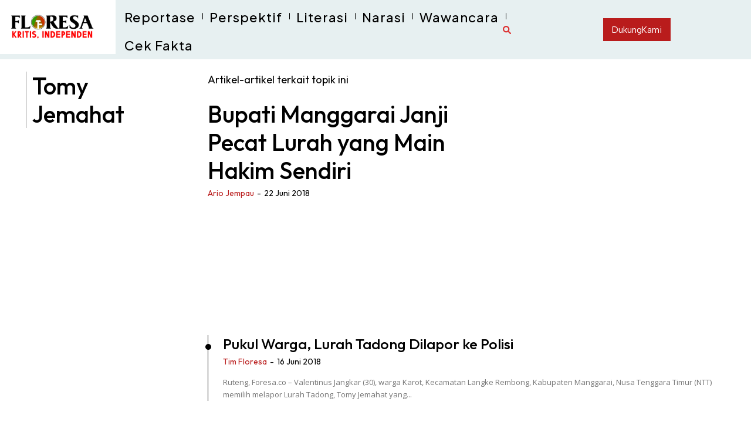

--- FILE ---
content_type: text/html; charset=UTF-8
request_url: https://floresa.co/tag/tomy-jemahat
body_size: 128493
content:
<!doctype html >
<html lang="id">
<head>
    <meta charset="UTF-8" />
    <title>Tomy Jemahat Archives - Floresa</title>
    <meta name="viewport" content="width=device-width, initial-scale=1.0">
    <link rel="pingback" href="https://floresa.co/xmlrpc.php" />
    <meta name='robots' content='index, follow, max-image-preview:large, max-snippet:-1, max-video-preview:-1' />
<link rel="icon" type="image/png" href="http://floresa.co/wp-content/uploads/2024/08/logo-floresa-png-1.png">
	<!-- This site is optimized with the Yoast SEO plugin v26.8 - https://yoast.com/product/yoast-seo-wordpress/ -->
	<link rel="canonical" href="https://floresa.co/tag/tomy-jemahat" />
	<meta property="og:locale" content="id_ID" />
	<meta property="og:type" content="article" />
	<meta property="og:title" content="Tomy Jemahat Archives - Floresa" />
	<meta property="og:url" content="https://floresa.co/tag/tomy-jemahat" />
	<meta property="og:site_name" content="Floresa" />
	<meta name="twitter:card" content="summary_large_image" />
	<meta name="twitter:site" content="@floresadotco" />
	<script type="application/ld+json" class="yoast-schema-graph">{"@context":"https://schema.org","@graph":[{"@type":"CollectionPage","@id":"https://floresa.co/tag/tomy-jemahat","url":"https://floresa.co/tag/tomy-jemahat","name":"Tomy Jemahat Archives - Floresa","isPartOf":{"@id":"https://floresa.co/#website"},"primaryImageOfPage":{"@id":"https://floresa.co/tag/tomy-jemahat#primaryimage"},"image":{"@id":"https://floresa.co/tag/tomy-jemahat#primaryimage"},"thumbnailUrl":"https://floresa.co/wp-content/uploads/2016/07/Deno-Kamelus.jpg","breadcrumb":{"@id":"https://floresa.co/tag/tomy-jemahat#breadcrumb"},"inLanguage":"id"},{"@type":"ImageObject","inLanguage":"id","@id":"https://floresa.co/tag/tomy-jemahat#primaryimage","url":"https://floresa.co/wp-content/uploads/2016/07/Deno-Kamelus.jpg","contentUrl":"https://floresa.co/wp-content/uploads/2016/07/Deno-Kamelus.jpg","width":700,"height":400,"caption":"Deno Kamelus (Foto: kupang.tribunnews.com)"},{"@type":"BreadcrumbList","@id":"https://floresa.co/tag/tomy-jemahat#breadcrumb","itemListElement":[{"@type":"ListItem","position":1,"name":"Home","item":"https://floresa.co/"},{"@type":"ListItem","position":2,"name":"Tomy Jemahat"}]},{"@type":"WebSite","@id":"https://floresa.co/#website","url":"https://floresa.co/","name":"Floresa","description":"Kritis, Independen","publisher":{"@id":"https://floresa.co/#organization"},"potentialAction":[{"@type":"SearchAction","target":{"@type":"EntryPoint","urlTemplate":"https://floresa.co/?s={search_term_string}"},"query-input":{"@type":"PropertyValueSpecification","valueRequired":true,"valueName":"search_term_string"}}],"inLanguage":"id"},{"@type":"Organization","@id":"https://floresa.co/#organization","name":"Floresa","url":"https://floresa.co/","logo":{"@type":"ImageObject","inLanguage":"id","@id":"https://floresa.co/#/schema/logo/image/","url":"https://floresa.co/wp-content/uploads/2024/01/Logo-baru-Floresa.png","contentUrl":"https://floresa.co/wp-content/uploads/2024/01/Logo-baru-Floresa.png","width":1600,"height":562,"caption":"Floresa"},"image":{"@id":"https://floresa.co/#/schema/logo/image/"},"sameAs":["https://www.facebook.com/floresadotco","https://x.com/floresadotco","https://www.instagram.com/floresadotco/"]}]}</script>
	<!-- / Yoast SEO plugin. -->


<link rel='dns-prefetch' href='//www.googletagmanager.com' />
<link rel='dns-prefetch' href='//fonts.googleapis.com' />
<link rel='dns-prefetch' href='//pagead2.googlesyndication.com' />
<link rel="alternate" type="application/rss+xml" title="Floresa &raquo; Feed" href="https://floresa.co/feed" />
<link rel="alternate" type="application/rss+xml" title="Floresa &raquo; Umpan Komentar" href="https://floresa.co/comments/feed" />
<link rel="alternate" type="application/rss+xml" title="Floresa &raquo; Tomy Jemahat Umpan Tag" href="https://floresa.co/tag/tomy-jemahat/feed" />
<style id='wp-img-auto-sizes-contain-inline-css' type='text/css'>
img:is([sizes=auto i],[sizes^="auto," i]){contain-intrinsic-size:3000px 1500px}
/*# sourceURL=wp-img-auto-sizes-contain-inline-css */
</style>

<style id='wp-emoji-styles-inline-css' type='text/css'>

	img.wp-smiley, img.emoji {
		display: inline !important;
		border: none !important;
		box-shadow: none !important;
		height: 1em !important;
		width: 1em !important;
		margin: 0 0.07em !important;
		vertical-align: -0.1em !important;
		background: none !important;
		padding: 0 !important;
	}
/*# sourceURL=wp-emoji-styles-inline-css */
</style>
<style id='classic-theme-styles-inline-css' type='text/css'>
/*! This file is auto-generated */
.wp-block-button__link{color:#fff;background-color:#32373c;border-radius:9999px;box-shadow:none;text-decoration:none;padding:calc(.667em + 2px) calc(1.333em + 2px);font-size:1.125em}.wp-block-file__button{background:#32373c;color:#fff;text-decoration:none}
/*# sourceURL=/wp-includes/css/classic-themes.min.css */
</style>
<link rel='stylesheet' id='td-plugin-multi-purpose-css' href='https://floresa.co/wp-content/plugins/td-composer/td-multi-purpose/style.css?ver=9c5a7338c90cbd82cb580e34cffb127f' type='text/css' media='all' />
<link rel='stylesheet' id='google-fonts-style-css' href='https://fonts.googleapis.com/css?family=Inter%3A400%2C300%2C300italic%2C700%2C700italic%2C900%2C900italic%7CNoto+Serif+JP%3A400%2C300%2C300italic%2C700%2C700italic%2C900%2C900italic%7COpen+Sans%3A400%2C600%2C700%2C300%2C300italic%2C700italic%2C900%2C900italic%7CRoboto%3A400%2C600%2C700%2C300%2C300italic%2C700italic%2C900%2C900italic%7CEB+Garamond%3A500%2C600%2C400%7CRoboto%3A500%2C400%2C700%7CPlus+Jakarta+Sans%3A500%2C400%7CAlbert+Sans%3A400%7CManrope%3A500%2C400%7CSpace+Grotesk%3A400%7CRed+Hat+Display%3A400%2C500%7COutfit%3A400%2C500&#038;display=swap&#038;ver=12.7.4' type='text/css' media='all' />
<link rel='stylesheet' id='font_awesome-css' href='https://floresa.co/wp-content/plugins/td-composer/assets/fonts/font-awesome/font-awesome.css?ver=9c5a7338c90cbd82cb580e34cffb127f' type='text/css' media='all' />
<link rel='stylesheet' id='td-theme-css' href='https://floresa.co/wp-content/themes/Newspaper/style.css?ver=12.7.4' type='text/css' media='all' />

<link rel='stylesheet' id='td-legacy-framework-front-style-css' href='https://floresa.co/wp-content/plugins/td-composer/legacy/Newspaper/assets/css/td_legacy_main.css?ver=9c5a7338c90cbd82cb580e34cffb127f' type='text/css' media='all' />
<link rel='stylesheet' id='tdb_style_cloud_templates_front-css' href='https://floresa.co/wp-content/plugins/td-cloud-library/assets/css/tdb_main.css?ver=496e217dc78570a2932146e73f7c4a14' type='text/css' media='all' />
<script type="text/javascript" src="https://floresa.co/wp-includes/js/jquery/jquery.min.js?ver=3.7.1" id="jquery-core-js"></script>
<script type="text/javascript" src="https://floresa.co/wp-includes/js/jquery/jquery-migrate.min.js?ver=3.4.1" id="jquery-migrate-js"></script>

<!-- Potongan tag Google (gtag.js) ditambahkan oleh Site Kit -->
<!-- Snippet Google Analytics telah ditambahkan oleh Site Kit -->
<script type="text/javascript" src="https://www.googletagmanager.com/gtag/js?id=GT-T56J94N" id="google_gtagjs-js" async></script>
<script type="text/javascript" id="google_gtagjs-js-after">
/* <![CDATA[ */
window.dataLayer = window.dataLayer || [];function gtag(){dataLayer.push(arguments);}
gtag("set","linker",{"domains":["floresa.co"]});
gtag("js", new Date());
gtag("set", "developer_id.dZTNiMT", true);
gtag("config", "GT-T56J94N");
//# sourceURL=google_gtagjs-js-after
/* ]]> */
</script>
<link rel="https://api.w.org/" href="https://floresa.co/wp-json/" /><link rel="alternate" title="JSON" type="application/json" href="https://floresa.co/wp-json/wp/v2/tags/7199" /><link rel="EditURI" type="application/rsd+xml" title="RSD" href="https://floresa.co/xmlrpc.php?rsd" />
<meta name="generator" content="WordPress 6.9" />
<meta name="generator" content="Site Kit by Google 1.170.0" />    <script>
        window.tdb_global_vars = {"wpRestUrl":"https:\/\/floresa.co\/wp-json\/","permalinkStructure":"\/%category%\/%post_id%\/%year%\/%monthnum%\/%day%\/%postname%"};
        window.tdb_p_autoload_vars = {"isAjax":false,"isAdminBarShowing":false};
    </script>
    
    

    
	            <style id="tdb-global-fonts">
                
:root{--global-1:Space Grotesk;--global-2:Red Hat Display;--global-3:Pinyon Script;--arabic:Noto Naskh Arabic;--playfair:Playfair Display;--compass-global1:Outfit;--insight-primary:Outfit;--insight-secondary:Quattrocento;--tt-secondary:Merriweather;--tt-extra:Red Hat Display;--tt-primary-font:Epilogue;--global-font-1:Big Shoulders Text;--global-font-2:Roboto Slab;--global-font-3:Work Sans;--today_news_default:Montserrat;--downtown-serif-font:Zilla Slab;--downtown-sans-serif-font:Red Hat Display;--sans-serif:Barlow;--ev-accent-font:Fahkwang;--ev-primary-font:Plus Jakarta Sans;--serif:Faustina;--cassio-lovo-global-sans:Gantari;--kanit:Kanit;--doc-global-font-1:Outfit;--general:Karla;}
            </style>
            
<!-- Meta tag Google AdSense ditambahkan oleh Site Kit -->
<meta name="google-adsense-platform-account" content="ca-host-pub-2644536267352236">
<meta name="google-adsense-platform-domain" content="sitekit.withgoogle.com">
<!-- Akhir tag meta Google AdSense yang ditambahkan oleh Site Kit -->
<style type="text/css">.recentcomments a{display:inline !important;padding:0 !important;margin:0 !important;}</style><!-- MailerLite Universal -->
<script>
    (function(w,d,e,u,f,l,n){w[f]=w[f]||function(){(w[f].q=w[f].q||[])
    .push(arguments);},l=d.createElement(e),l.async=1,l.src=u,
    n=d.getElementsByTagName(e)[0],n.parentNode.insertBefore(l,n);})
    (window,document,'script','https://assets.mailerlite.com/js/universal.js','ml');
    ml('account', '1873251');
</script>
<!-- End MailerLite Universal -->
<!-- Snippet Google AdSense telah ditambahkan oleh Site Kit -->
<script type="text/javascript" async="async" src="https://pagead2.googlesyndication.com/pagead/js/adsbygoogle.js?client=ca-pub-9883905594522372&amp;host=ca-host-pub-2644536267352236" crossorigin="anonymous"></script>

<!-- Snippet Google AdSense penutup telah ditambahkan oleh Site Kit -->

<!-- JS generated by theme -->

<script type="text/javascript" id="td-generated-header-js">
    
    

	    var tdBlocksArray = []; //here we store all the items for the current page

	    // td_block class - each ajax block uses a object of this class for requests
	    function tdBlock() {
		    this.id = '';
		    this.block_type = 1; //block type id (1-234 etc)
		    this.atts = '';
		    this.td_column_number = '';
		    this.td_current_page = 1; //
		    this.post_count = 0; //from wp
		    this.found_posts = 0; //from wp
		    this.max_num_pages = 0; //from wp
		    this.td_filter_value = ''; //current live filter value
		    this.is_ajax_running = false;
		    this.td_user_action = ''; // load more or infinite loader (used by the animation)
		    this.header_color = '';
		    this.ajax_pagination_infinite_stop = ''; //show load more at page x
	    }

        // td_js_generator - mini detector
        ( function () {
            var htmlTag = document.getElementsByTagName("html")[0];

	        if ( navigator.userAgent.indexOf("MSIE 10.0") > -1 ) {
                htmlTag.className += ' ie10';
            }

            if ( !!navigator.userAgent.match(/Trident.*rv\:11\./) ) {
                htmlTag.className += ' ie11';
            }

	        if ( navigator.userAgent.indexOf("Edge") > -1 ) {
                htmlTag.className += ' ieEdge';
            }

            if ( /(iPad|iPhone|iPod)/g.test(navigator.userAgent) ) {
                htmlTag.className += ' td-md-is-ios';
            }

            var user_agent = navigator.userAgent.toLowerCase();
            if ( user_agent.indexOf("android") > -1 ) {
                htmlTag.className += ' td-md-is-android';
            }

            if ( -1 !== navigator.userAgent.indexOf('Mac OS X')  ) {
                htmlTag.className += ' td-md-is-os-x';
            }

            if ( /chrom(e|ium)/.test(navigator.userAgent.toLowerCase()) ) {
               htmlTag.className += ' td-md-is-chrome';
            }

            if ( -1 !== navigator.userAgent.indexOf('Firefox') ) {
                htmlTag.className += ' td-md-is-firefox';
            }

            if ( -1 !== navigator.userAgent.indexOf('Safari') && -1 === navigator.userAgent.indexOf('Chrome') ) {
                htmlTag.className += ' td-md-is-safari';
            }

            if( -1 !== navigator.userAgent.indexOf('IEMobile') ){
                htmlTag.className += ' td-md-is-iemobile';
            }

        })();

        var tdLocalCache = {};

        ( function () {
            "use strict";

            tdLocalCache = {
                data: {},
                remove: function (resource_id) {
                    delete tdLocalCache.data[resource_id];
                },
                exist: function (resource_id) {
                    return tdLocalCache.data.hasOwnProperty(resource_id) && tdLocalCache.data[resource_id] !== null;
                },
                get: function (resource_id) {
                    return tdLocalCache.data[resource_id];
                },
                set: function (resource_id, cachedData) {
                    tdLocalCache.remove(resource_id);
                    tdLocalCache.data[resource_id] = cachedData;
                }
            };
        })();

    
    
var td_viewport_interval_list=[{"limitBottom":767,"sidebarWidth":228},{"limitBottom":1018,"sidebarWidth":300},{"limitBottom":1140,"sidebarWidth":324}];
var td_animation_stack_effect="type0";
var tds_animation_stack=true;
var td_animation_stack_specific_selectors=".entry-thumb, img, .td-lazy-img";
var td_animation_stack_general_selectors=".td-animation-stack img, .td-animation-stack .entry-thumb, .post img, .td-animation-stack .td-lazy-img";
var tdc_is_installed="yes";
var tdc_domain_active=false;
var td_ajax_url="https:\/\/floresa.co\/wp-admin\/admin-ajax.php?td_theme_name=Newspaper&v=12.7.4";
var td_get_template_directory_uri="https:\/\/floresa.co\/wp-content\/plugins\/td-composer\/legacy\/common";
var tds_snap_menu="";
var tds_logo_on_sticky="";
var tds_header_style="7";
var td_please_wait="Mohon tunggu\u2026";
var td_email_user_pass_incorrect="Pengguna dan password salah!";
var td_email_user_incorrect="Email atau nama pengguna salah!";
var td_email_incorrect="Email tidak benar!";
var td_user_incorrect="Username incorrect!";
var td_email_user_empty="Email or username empty!";
var td_pass_empty="Pass empty!";
var td_pass_pattern_incorrect="Invalid Pass Pattern!";
var td_retype_pass_incorrect="Retyped Pass incorrect!";
var tds_more_articles_on_post_enable="";
var tds_more_articles_on_post_time_to_wait="";
var tds_more_articles_on_post_pages_distance_from_top=0;
var tds_captcha="";
var tds_theme_color_site_wide="#666666";
var tds_smart_sidebar="";
var tdThemeName="Newspaper";
var tdThemeNameWl="Newspaper";
var td_magnific_popup_translation_tPrev="Sebelumnya (tombol panah kiri)";
var td_magnific_popup_translation_tNext="Berikutnya (tombol panah kanan)";
var td_magnific_popup_translation_tCounter="%curr% dari %total%";
var td_magnific_popup_translation_ajax_tError="Isi dari %url% tidak dapat dimuat.";
var td_magnific_popup_translation_image_tError="Gambar #%curr% tidak dapat dimuat.";
var tdBlockNonce="56d95fb32b";
var tdMobileMenu="enabled";
var tdMobileSearch="enabled";
var tdDateNamesI18n={"month_names":["Januari","Februari","Maret","April","Mei","Juni","Juli","Agustus","September","Oktober","November","Desember"],"month_names_short":["Jan","Feb","Mar","Apr","Mei","Jun","Jul","Agu","Sep","Okt","Nov","Des"],"day_names":["Minggu","Senin","Selasa","Rabu","Kamis","Jumat","Sabtu"],"day_names_short":["Ming","Sen","Sel","Rab","Kam","Jum","Sab"]};
var tdb_modal_confirm="Menyimpan";
var tdb_modal_cancel="Membatalkan";
var tdb_modal_confirm_alt="Ya";
var tdb_modal_cancel_alt="TIDAK";
var td_deploy_mode="deploy";
var td_ad_background_click_link="";
var td_ad_background_click_target="";
</script>


<!-- Header style compiled by theme -->



<!-- Global site tag (gtag.js) - Google Analytics -->
<script async src="https://www.googletagmanager.com/gtag/js?id=UA-50449895-1"></script>
<script>
  window.dataLayer = window.dataLayer || [];
  function gtag(){dataLayer.push(arguments);}
  gtag('js', new Date());

  gtag('config', 'UA-50449895-1');
</script><link rel="icon" href="https://floresa.co/wp-content/uploads/2024/08/cropped-logo-floresa-png-1-32x32.png" sizes="32x32" />
<link rel="icon" href="https://floresa.co/wp-content/uploads/2024/08/cropped-logo-floresa-png-1-192x192.png" sizes="192x192" />
<link rel="apple-touch-icon" href="https://floresa.co/wp-content/uploads/2024/08/cropped-logo-floresa-png-1-180x180.png" />
<meta name="msapplication-TileImage" content="https://floresa.co/wp-content/uploads/2024/08/cropped-logo-floresa-png-1-270x270.png" />

<!-- Button style compiled by theme -->



	<style id='global-styles-inline-css' type='text/css'>
:root{--wp--preset--aspect-ratio--square: 1;--wp--preset--aspect-ratio--4-3: 4/3;--wp--preset--aspect-ratio--3-4: 3/4;--wp--preset--aspect-ratio--3-2: 3/2;--wp--preset--aspect-ratio--2-3: 2/3;--wp--preset--aspect-ratio--16-9: 16/9;--wp--preset--aspect-ratio--9-16: 9/16;--wp--preset--color--black: #000000;--wp--preset--color--cyan-bluish-gray: #abb8c3;--wp--preset--color--white: #ffffff;--wp--preset--color--pale-pink: #f78da7;--wp--preset--color--vivid-red: #cf2e2e;--wp--preset--color--luminous-vivid-orange: #ff6900;--wp--preset--color--luminous-vivid-amber: #fcb900;--wp--preset--color--light-green-cyan: #7bdcb5;--wp--preset--color--vivid-green-cyan: #00d084;--wp--preset--color--pale-cyan-blue: #8ed1fc;--wp--preset--color--vivid-cyan-blue: #0693e3;--wp--preset--color--vivid-purple: #9b51e0;--wp--preset--gradient--vivid-cyan-blue-to-vivid-purple: linear-gradient(135deg,rgb(6,147,227) 0%,rgb(155,81,224) 100%);--wp--preset--gradient--light-green-cyan-to-vivid-green-cyan: linear-gradient(135deg,rgb(122,220,180) 0%,rgb(0,208,130) 100%);--wp--preset--gradient--luminous-vivid-amber-to-luminous-vivid-orange: linear-gradient(135deg,rgb(252,185,0) 0%,rgb(255,105,0) 100%);--wp--preset--gradient--luminous-vivid-orange-to-vivid-red: linear-gradient(135deg,rgb(255,105,0) 0%,rgb(207,46,46) 100%);--wp--preset--gradient--very-light-gray-to-cyan-bluish-gray: linear-gradient(135deg,rgb(238,238,238) 0%,rgb(169,184,195) 100%);--wp--preset--gradient--cool-to-warm-spectrum: linear-gradient(135deg,rgb(74,234,220) 0%,rgb(151,120,209) 20%,rgb(207,42,186) 40%,rgb(238,44,130) 60%,rgb(251,105,98) 80%,rgb(254,248,76) 100%);--wp--preset--gradient--blush-light-purple: linear-gradient(135deg,rgb(255,206,236) 0%,rgb(152,150,240) 100%);--wp--preset--gradient--blush-bordeaux: linear-gradient(135deg,rgb(254,205,165) 0%,rgb(254,45,45) 50%,rgb(107,0,62) 100%);--wp--preset--gradient--luminous-dusk: linear-gradient(135deg,rgb(255,203,112) 0%,rgb(199,81,192) 50%,rgb(65,88,208) 100%);--wp--preset--gradient--pale-ocean: linear-gradient(135deg,rgb(255,245,203) 0%,rgb(182,227,212) 50%,rgb(51,167,181) 100%);--wp--preset--gradient--electric-grass: linear-gradient(135deg,rgb(202,248,128) 0%,rgb(113,206,126) 100%);--wp--preset--gradient--midnight: linear-gradient(135deg,rgb(2,3,129) 0%,rgb(40,116,252) 100%);--wp--preset--font-size--small: 11px;--wp--preset--font-size--medium: 20px;--wp--preset--font-size--large: 32px;--wp--preset--font-size--x-large: 42px;--wp--preset--font-size--regular: 15px;--wp--preset--font-size--larger: 50px;--wp--preset--spacing--20: 0.44rem;--wp--preset--spacing--30: 0.67rem;--wp--preset--spacing--40: 1rem;--wp--preset--spacing--50: 1.5rem;--wp--preset--spacing--60: 2.25rem;--wp--preset--spacing--70: 3.38rem;--wp--preset--spacing--80: 5.06rem;--wp--preset--shadow--natural: 6px 6px 9px rgba(0, 0, 0, 0.2);--wp--preset--shadow--deep: 12px 12px 50px rgba(0, 0, 0, 0.4);--wp--preset--shadow--sharp: 6px 6px 0px rgba(0, 0, 0, 0.2);--wp--preset--shadow--outlined: 6px 6px 0px -3px rgb(255, 255, 255), 6px 6px rgb(0, 0, 0);--wp--preset--shadow--crisp: 6px 6px 0px rgb(0, 0, 0);}:where(.is-layout-flex){gap: 0.5em;}:where(.is-layout-grid){gap: 0.5em;}body .is-layout-flex{display: flex;}.is-layout-flex{flex-wrap: wrap;align-items: center;}.is-layout-flex > :is(*, div){margin: 0;}body .is-layout-grid{display: grid;}.is-layout-grid > :is(*, div){margin: 0;}:where(.wp-block-columns.is-layout-flex){gap: 2em;}:where(.wp-block-columns.is-layout-grid){gap: 2em;}:where(.wp-block-post-template.is-layout-flex){gap: 1.25em;}:where(.wp-block-post-template.is-layout-grid){gap: 1.25em;}.has-black-color{color: var(--wp--preset--color--black) !important;}.has-cyan-bluish-gray-color{color: var(--wp--preset--color--cyan-bluish-gray) !important;}.has-white-color{color: var(--wp--preset--color--white) !important;}.has-pale-pink-color{color: var(--wp--preset--color--pale-pink) !important;}.has-vivid-red-color{color: var(--wp--preset--color--vivid-red) !important;}.has-luminous-vivid-orange-color{color: var(--wp--preset--color--luminous-vivid-orange) !important;}.has-luminous-vivid-amber-color{color: var(--wp--preset--color--luminous-vivid-amber) !important;}.has-light-green-cyan-color{color: var(--wp--preset--color--light-green-cyan) !important;}.has-vivid-green-cyan-color{color: var(--wp--preset--color--vivid-green-cyan) !important;}.has-pale-cyan-blue-color{color: var(--wp--preset--color--pale-cyan-blue) !important;}.has-vivid-cyan-blue-color{color: var(--wp--preset--color--vivid-cyan-blue) !important;}.has-vivid-purple-color{color: var(--wp--preset--color--vivid-purple) !important;}.has-black-background-color{background-color: var(--wp--preset--color--black) !important;}.has-cyan-bluish-gray-background-color{background-color: var(--wp--preset--color--cyan-bluish-gray) !important;}.has-white-background-color{background-color: var(--wp--preset--color--white) !important;}.has-pale-pink-background-color{background-color: var(--wp--preset--color--pale-pink) !important;}.has-vivid-red-background-color{background-color: var(--wp--preset--color--vivid-red) !important;}.has-luminous-vivid-orange-background-color{background-color: var(--wp--preset--color--luminous-vivid-orange) !important;}.has-luminous-vivid-amber-background-color{background-color: var(--wp--preset--color--luminous-vivid-amber) !important;}.has-light-green-cyan-background-color{background-color: var(--wp--preset--color--light-green-cyan) !important;}.has-vivid-green-cyan-background-color{background-color: var(--wp--preset--color--vivid-green-cyan) !important;}.has-pale-cyan-blue-background-color{background-color: var(--wp--preset--color--pale-cyan-blue) !important;}.has-vivid-cyan-blue-background-color{background-color: var(--wp--preset--color--vivid-cyan-blue) !important;}.has-vivid-purple-background-color{background-color: var(--wp--preset--color--vivid-purple) !important;}.has-black-border-color{border-color: var(--wp--preset--color--black) !important;}.has-cyan-bluish-gray-border-color{border-color: var(--wp--preset--color--cyan-bluish-gray) !important;}.has-white-border-color{border-color: var(--wp--preset--color--white) !important;}.has-pale-pink-border-color{border-color: var(--wp--preset--color--pale-pink) !important;}.has-vivid-red-border-color{border-color: var(--wp--preset--color--vivid-red) !important;}.has-luminous-vivid-orange-border-color{border-color: var(--wp--preset--color--luminous-vivid-orange) !important;}.has-luminous-vivid-amber-border-color{border-color: var(--wp--preset--color--luminous-vivid-amber) !important;}.has-light-green-cyan-border-color{border-color: var(--wp--preset--color--light-green-cyan) !important;}.has-vivid-green-cyan-border-color{border-color: var(--wp--preset--color--vivid-green-cyan) !important;}.has-pale-cyan-blue-border-color{border-color: var(--wp--preset--color--pale-cyan-blue) !important;}.has-vivid-cyan-blue-border-color{border-color: var(--wp--preset--color--vivid-cyan-blue) !important;}.has-vivid-purple-border-color{border-color: var(--wp--preset--color--vivid-purple) !important;}.has-vivid-cyan-blue-to-vivid-purple-gradient-background{background: var(--wp--preset--gradient--vivid-cyan-blue-to-vivid-purple) !important;}.has-light-green-cyan-to-vivid-green-cyan-gradient-background{background: var(--wp--preset--gradient--light-green-cyan-to-vivid-green-cyan) !important;}.has-luminous-vivid-amber-to-luminous-vivid-orange-gradient-background{background: var(--wp--preset--gradient--luminous-vivid-amber-to-luminous-vivid-orange) !important;}.has-luminous-vivid-orange-to-vivid-red-gradient-background{background: var(--wp--preset--gradient--luminous-vivid-orange-to-vivid-red) !important;}.has-very-light-gray-to-cyan-bluish-gray-gradient-background{background: var(--wp--preset--gradient--very-light-gray-to-cyan-bluish-gray) !important;}.has-cool-to-warm-spectrum-gradient-background{background: var(--wp--preset--gradient--cool-to-warm-spectrum) !important;}.has-blush-light-purple-gradient-background{background: var(--wp--preset--gradient--blush-light-purple) !important;}.has-blush-bordeaux-gradient-background{background: var(--wp--preset--gradient--blush-bordeaux) !important;}.has-luminous-dusk-gradient-background{background: var(--wp--preset--gradient--luminous-dusk) !important;}.has-pale-ocean-gradient-background{background: var(--wp--preset--gradient--pale-ocean) !important;}.has-electric-grass-gradient-background{background: var(--wp--preset--gradient--electric-grass) !important;}.has-midnight-gradient-background{background: var(--wp--preset--gradient--midnight) !important;}.has-small-font-size{font-size: var(--wp--preset--font-size--small) !important;}.has-medium-font-size{font-size: var(--wp--preset--font-size--medium) !important;}.has-large-font-size{font-size: var(--wp--preset--font-size--large) !important;}.has-x-large-font-size{font-size: var(--wp--preset--font-size--x-large) !important;}
/*# sourceURL=global-styles-inline-css */
</style>
<style id="td-inline-css-aggregated">@media (max-width:767px){.td-header-desktop-wrap{display:none}}@media (min-width:767px){.td-header-mobile-wrap{display:none}}:root{--custom-accent-1:#34a86e;--custom-accent-2:#2fc48d;--custom-accent-3:#000000;--mm-custom-color-4:#e53063;--mm-custom-color-5:#f7f9f9;--mm-custom-color-1:#0E223B;--mm-custom-color-2:#d62264;--mm-custom-color-3:#808893;--center-demo-1:#11B494;--center-demo-2:#099F8A;--amsonia-primary-color:#366BD9;--amsonia-accent-color:#6D9AF8;--amsonia-dark:#060E2F;--amsonia-white:#FFFFFF;--amsonia-off-white:#eaecf8;--amsonia-gray:#9191A1;--amsonia-dark-blue:#354792;--river-news-dark:#0C0C0C;--river-news-gray:#D4D4D4;--river-news-accent:#B91C1C;--river-news-primary:#E14C4C;--river-news-orange:#5F1212;--river-news-white:#FFFFFF;--river-news-dark-gray:#7D7D7D;--river-news-black:#2A2A2A;--news-hub-dark-grey:#333;--news-hub-white:#FFFFFF;--news-hub-accent:#d61935;--news-hub-light-grey:#cccccc;--news-hub-black:#0f0f0f;--news-hub-accent-hover:#d6374f;--news-hub-medium-gray:#999999;--crypto-gaming-pro-accent:#2081e2;--crypto-gaming-pro-lighter-bg:#131313;--crypto-gaming-pro-light-gray-text:#afafaf;--crypto-gaming-pro-dark-gray-text:#757777;--crypto-gaming-pro-white:#FFFFFF;--compass-bg:#0b0c0c;--compass-dark1:#151717;--compass-dark2:#202323;--compass-dark3:#353939;--compass-grey:#5d6363;--compass-offwhite:#d2d2d2;--compass-white:#FFFFFF;--compass-primary:#5DE6E7;--compass-accent:#0da3ac;--insight-accent:#b33d72;--insight-white:#FFFFFF;--insight-black:#000000;--insight-turquoise:#b3eb48;--insight-transparentmodal:rgba(255,255,255,0.66);--insight-transparentdark-blue:rgba(0,0,0,0.2);--insight-transparent-turquoise:rgba(179,235,72,0.49);--insight-gray:#cccccc;--insight-purple:#8c2051;--insight-diff-green:#ebffa3;--tt-accent-color:#E4A41E;--tt-hover:#504BDC;--tt-gray-dark:#777777;--tt-extra-color:#f4f4f4;--tt-primary-color:#000000;--accent-color-1:#E04040;--accent-color-2:#F35858;--base-color-1:#000000;--light-color-1:#EDEDED;--today-news-dark-bg:#000000;--today-news-accent:#CE0000;--today-news-white:#FFFFFF;--today-news-white-transparent:rgba(255,255,255,0.75);--today-news-white-transparent2:rgba(255,255,255,0.1);--today-news-dark-gray:#222222;--today-news-light-gray:#d8d8d8;--reel-news-white:#FFFFFF;--reel-news-black:#000000;--reel-news-accent:#312DA1;--reel-news-light-grey:#919191;--reel-news-black-transparent:rgba(0,0,0,0.85);--reel-news-red:#ff0000;--reel-news-dark-gray:#313131;--reel-news-transparent:rgba(255,255,255,0.55);--downtown-accent:#EDB500;--downtown-accent-light:#ffd13a;--downtown-accent-titles:#444444;--downtown-menu-bg:#01175e;--downtown-menu-bg-light:#0a2472;--cs-bg-grey:#f8f5f4;--cs-shadow:#e8e8e8;--cs-black:#0d1f2d;--cs-red:#FF9334;--cs-blue:#2639e2;--cs-dark-blue:#1a28a3;--cs-grey:#e0dcd4;--cs-white:#FFFFFF;--cs-text-grey:#A7AFB5;--cs-bg-grey2:#F9F9F9;--cs-light-blue:#569DFF;--cs-text-dark-grey:#787E84;--ev-black:#0c1b1a;--ev-white:#FFFFFF;--ev-primary:#38EBE7;--ev-accent:#47cac5;--ev-primary-light:#B0F7F3;--ev-alternate:#8fdbd9;--ev-bg-grey:#f3f4f6;--ev-bg-grey-alt:#eaecee;--ev-bg-grey-neutral:#dbdcdf;--ev-blue-1:#7AB3ED;--ev-blue-2:#b5d6f7;--ev-rose-1:#f7c4c1;--ev-rose-2:#e5847f;--ev-dark-1:#3B6F6C;--ev-dark-2:#183533;--rtl-news-magazine-accent:#db5560;--metro-blue:#2579E8;--metro-blue-acc:#509CFF;--metro-red:#E83030;--metro-exclusive:#1DCA95;--lc-contrast-co1:#ffd988;--lc-contrast-co2:#f5ad5f;--lc-white:#FFFFFF;--lc-lgrey:#EDEEEE;--lc-lgrey-c1:#cedfea;--lc-mgrey:#C1C6CA;--lc-primary:#48b0f2;--lc-lprimary:#94d5ff;--lc-dprimary:#007ac8;--lc-black:#18242c;--lc-greyish:#EEF0F4;--lc-dark-blue:#0F4A71;--lc-dark-grey:#969FA4;--lc-darker-blue:#0D3A55;--cl-black:#231f1c;--cl-saturated-black:#74726F;--cl-desaturated-black:#A09894;--cl-desaturated-orange:#77583e;--cl-accent:#ab7448;--cl-primary:#db965e;--cl-dark-grey:#615a50;--cl-med-grey:#d1c8bb;--cl-light-grey:#e8e2d8;--cl-very-light-grey:#f6f2ea;--cl-white:#FFFFFF;--wm-black:#000000;--wm-white:#FFFFFF;--wm-primary:#ff5f45;--wm-primary-dark:#ea3c1f;--wm-primary-bright:#ffb3a6;--wm-light-grey:#f2f2f2;--wm-med-grey:#e9e9e9;--wm-excerpt-grey:#9A9A9A;--light-border:#EDEDED;--base-gray:#717176;--light-gray:#F1F4F7;--light-red:#FCF7F5;--dark-border:#b1b4bc;--military-news-accent:#ef6421;--military-news-bg-1:#1f1f11;--military-news-bg-2:#33351E;--military-news-bg-3:#505331;--blck-custom-color-1:#052c54;--blck-custom-color-2:#f83aff;--blck-custom-color-3:#7c89a0;--blck-custom-color-4:#5325ea;--nft-custom-color-1:#333333;--nft-custom-color-2:#aaaaaa;--kattmar-primary:#0b6baf;--kattmar-secondary:#7fc5ef;--kattmar-text:#18272F;--kattmar-text-accent:#828d97;--kattmar-accent:#e4edf1;--real-estate-light-blue:#C9E8F2;--real-estate-black:#000000;--real-estate-black-transparent:rgba(0,0,0,0.5);--real-estate-accent:#ff6c38;--real-estate-white-transparent:rgba(255,255,255,0.6);--real-estate-separator:#efefef;--real-estate-lighter-blue:#e7f0f1;--real-estate-ligher-accent:#FFB9A2;--real-estate-post-content:#5b5b5b;--real-estate-input-border:#d6d6d6;--doc-custom-color-1:#3A454E;--doc-custom-color-2:#2CC8B3;--doc-custom-color-3:#9BA1A8;--doc-custom-color-4:#EFF3F4;--doc-custom-color-5:#F7F9F9;--dark:#0c0824;--accent:#EEB44A;--sep-dark:#2A2546;--violet:#201D48;--white-transparent:rgba(255,255,255,0.6);--white-transparent-2:rgba(255,255,255,0.8);--violet-2:#191639;--grey:#595A6C;--grey-2:#CACAD7;--grey-3:#F0F0F0;--grey-4:#E1E1EA;--violet-transparent:rgba(34,27,94,0.03);--accent-2:#D33B77;--grey-5:#84859E;--grey-6:#F5F5F5;--job-hunt-grey:#F3F3F3;--job-hunt-accent:#2623D3;--job-hunt-white:#FFFFFF;--job-hunt-black:#000000;--job-hunt-sep:#DADFE7;--job-hunt-shadow:rgba(16,24,40,0.05);--job-hunt-sep-light:#EAEDF1;--job-hunt-light-text:#697586;--job-hunt-sep-dark:#B4BFCA;--job-hunt-darker-text:#494F5C;--job-hunt-accent-transparent:rgba(38,35,211,0.1);--job-hunt-shadow-darker:rgba(16,24,40,0.3)}.td-page-content .widgettitle{color:#fff}.td-mobile-content .td-mobile-main-menu>li>a{font-family:Inter;font-size:16px;line-height:26px;font-weight:600;text-transform:capitalize}.td-mobile-content .sub-menu a{font-family:"Noto Serif JP";font-size:12px;font-weight:normal}#td-mobile-nav,#td-mobile-nav .wpb_button,.td-search-wrap-mob{font-family:"Helvetica Neue",Helvetica,Arial,sans-serif}.td-page-title,.td-category-title-holder .td-page-title{font-family:Inter}.td-page-content p,.td-page-content li,.td-page-content .td_block_text_with_title,.wpb_text_column p{font-family:Inter;font-size:16px}.white-popup-block,.white-popup-block .wpb_button{font-family:"Helvetica Neue",Helvetica,Arial,sans-serif}:root{--td_excl_label:'EKSKLUSIF';--td_theme_color:#666666;--td_slider_text:rgba(102,102,102,0.7);--td_container_transparent:transparent;--td_mobile_gradient_one_mob:#ffffff;--td_mobile_gradient_two_mob:#ffffff;--td_mobile_text_active_color:#666666;--td_mobile_button_background_mob:#666666;--td_mobile_button_color_mob:#ffffff;--td_mobile_text_color:#000000;--td_page_content_color:#000000;--td_page_h_color:#f2f2f2;--td_login_text_color:#000000;--td_login_button_background:#666666;--td_login_button_color:#ffffff;--td_login_hover_background:#000000;--td_login_hover_color:#ffffff;--td_login_gradient_one:rgba(255,255,255,0.8);--td_login_gradient_two:rgba(255,255,255,0.8)}.tdm-btn-style1{background-color:#666666}.tdm-btn-style2:before{border-color:#666666}.tdm-btn-style2{color:#666666}.tdm-btn-style3{-webkit-box-shadow:0 2px 16px #666666;-moz-box-shadow:0 2px 16px #666666;box-shadow:0 2px 16px #666666}.tdm-btn-style3:hover{-webkit-box-shadow:0 4px 26px #666666;-moz-box-shadow:0 4px 26px #666666;box-shadow:0 4px 26px #666666}.tdi_2{min-height:0}.tdi_2>.td-element-style:after{content:''!important;width:100%!important;height:100%!important;position:absolute!important;top:0!important;left:0!important;z-index:0!important;display:block!important;background-color:#ffffff!important}.td-header-mobile-wrap{position:relative;width:100%}@media (max-width:767px){.tdi_2{border-color:#eaeaea!important;border-style:solid!important;border-width:0px 0px 1px 0px!important}}body .tdc-row.tdc-rist-top-active,body .tdc-row.tdc-rist-bottom-active{position:fixed;left:50%;transform:translateX(-50%);z-index:10000}body .tdc-row.tdc-rist-top-active.td-stretch-content,body .tdc-row.tdc-rist-bottom-active.td-stretch-content{width:100%!important}body .tdc-row.tdc-rist-top-active{top:0}body .tdc-row.tdc-rist-absolute{position:absolute}body .tdc-row.tdc-rist-bottom-active{bottom:0}.tdi_4,.tdi_4 .tdc-columns{min-height:0}#tdi_3.tdc-row[class*='stretch_row']>.td-pb-row>.td-element-style,#tdi_3.tdc-row[class*='stretch_row']>.td-pb-row>.tdc-video-outer-wrapper{width:100%!important}.tdi_4,.tdi_4 .tdc-columns{display:block}.tdi_4 .tdc-columns{width:100%}.tdi_4:before,.tdi_4:after{display:table}@media (min-width:767px){body.admin-bar .tdc-row.tdc-rist-top-active{top:32px}}@media (max-width:767px){.tdi_4,.tdi_4 .tdc-columns{display:flex;flex-direction:row;flex-wrap:nowrap;justify-content:flex-start;align-items:center}.tdi_4 .tdc-columns{width:100%}.tdi_4:before,.tdi_4:after{display:none}@media (min-width:768px){.tdi_4{margin-left:-0px;margin-right:-0px}.tdi_4 .tdc-row-video-background-error,.tdi_4>.vc_column,.tdi_4>.tdc-columns>.vc_column{padding-left:0px;padding-right:0px}}}@media (max-width:767px){.tdi_4{padding-bottom:2px!important;position:relative}}@media (max-width:767px){.tdi_3_rand_style{background-color:rgba(255,255,255,0.51)!important}}.tdi_6{vertical-align:baseline}.tdi_6>.wpb_wrapper,.tdi_6>.wpb_wrapper>.tdc-elements{display:block}.tdi_6>.wpb_wrapper>.tdc-elements{width:100%}.tdi_6>.wpb_wrapper>.vc_row_inner{width:auto}.tdi_6>.wpb_wrapper{width:auto;height:auto}@media (max-width:767px){.tdi_6{width:15%!important}}@media (max-width:767px){.tdi_7{margin-bottom:-10px!important;margin-left:-23px!important}}.tdm-popup-modal-prevent-scroll{overflow:hidden}.tdm-popup-modal-wrap,.tdm-popup-modal-bg{top:0;left:0;width:100%;height:100%}.tdm-popup-modal-wrap{position:fixed;display:flex;z-index:10002}.tdm-popup-modal-bg{position:absolute}.tdm-popup-modal{display:flex;flex-direction:column;position:relative;background-color:#fff;width:700px;max-width:100%;max-height:100%;border-radius:3px;overflow:hidden;z-index:1}.tdm-pm-header{display:flex;align-items:center;width:100%;padding:19px 25px 16px;z-index:10}.tdm-pmh-title{margin:0;padding:0;font-size:18px;line-height:1.2;font-weight:600;color:#1D2327}a.tdm-pmh-title:hover{color:var(--td_theme_color,#4db2ec)}.tdm-pmh-close{position:relative;margin-left:auto;font-size:14px;color:#878d93;cursor:pointer}.tdm-pmh-close *{pointer-events:none}.tdm-pmh-close svg{width:14px;fill:#878d93}.tdm-pmh-close:hover{color:#000}.tdm-pmh-close:hover svg{fill:#000}.tdm-pm-body{flex:1;padding:30px 25px;overflow:auto;overflow-x:hidden}.tdm-pm-body>p:empty{display:none}.tdm-pm-body .tdc-row:not([class*='stretch_row_']),.tdm-pm-body .tdc-row-composer:not([class*='stretch_row_']){width:auto!important;max-width:1240px}.tdm-popup-modal-over-screen,.tdm-popup-modal-over-screen .tdm-pm-body .tdb_header_search .tdb-search-form,.tdm-popup-modal-over-screen .tdm-pm-body .tdb_header_logo .tdb-logo-a,.tdm-popup-modal-over-screen .tdm-pm-body .tdb_header_logo h1{pointer-events:none}.tdm-popup-modal-over-screen .tdm-btn{pointer-events:none!important}.tdm-popup-modal-over-screen .tdm-popup-modal-bg{opacity:0;transition:opacity .2s ease-in}.tdm-popup-modal-over-screen.tdm-popup-modal-open .tdm-popup-modal-bg{opacity:1;transition:opacity .2s ease-out}.tdm-popup-modal-over-screen.tdm-popup-modal-open .tdm-popup-modal,.tdm-popup-modal-over-screen.tdm-popup-modal-open .tdm-pm-body .tdb_header_search .tdb-search-form,.tdm-popup-modal-over-screen.tdm-popup-modal-open .tdm-pm-body .tdb_header_logo .tdb-logo-a,.tdm-popup-modal-over-screen.tdm-popup-modal-open .tdm-pm-body .tdb_header_logo h1{pointer-events:auto}.tdm-popup-modal-over-screen.tdm-popup-modal-open .tdm-btn{pointer-events:auto!important}.tdm-popup-modal:hover .td-admin-edit{display:block;z-index:11}#tdm-popup-modal-td_m_b91a{align-items:center;justify-content:center}#tdm-popup-modal-td_m_b91a.tdm-popup-modal-over-screen .tdm-popup-modal{opacity:0;transform:translateY(calc(-100% - 1px));transition:opacity .2s ease-in,transform .2s ease-in}#tdm-popup-modal-td_m_b91a.tdm-popup-modal-over-screen.tdm-popup-modal-open .tdm-popup-modal{opacity:1;transform:translateY(0);transition:opacity .2s ease-out,transform .2s ease-out}#tdm-popup-modal-td_m_b91a .tdm-popup-modal{box-shadow:0px 2px 4px 0px rgba(0,0,0,0.2)}#tdm-popup-modal-td_m_b91a .tdm-pm-header{display:flex;position:absolute;top:0;left:0;pointer-events:none;border-width:1px;border-style:solid;border-color:#EBEBEB}#tdm-popup-modal-td_m_b91a.tdm-popup-modal-over-screen.tdm-popup-modal-open .tdm-pmh-close{pointer-events:auto}#tdm-popup-modal-td_m_b91a .tdm-pmh-close{top:0px}#tdm-popup-modal-td_m_b91a.tdm-popup-modal-open{pointer-events:auto}#tdm-popup-modal-td_m_b91a .tdm-popup-modal-bg{background:rgba(0,0,0,0.85)}@media (min-width:783px){.admin-bar .tdm-popup-modal-wrap{padding-top:32px}}@media (max-width:782px){.admin-bar .tdm-popup-modal-wrap{padding-top:46px}}@media (min-width:1141px){.tdm-pm-body .tdc-row:not([class*='stretch_row_']),.tdm-pm-body .tdc-row-composer:not([class*='stretch_row_']){padding-left:24px;padding-right:24px}}@media (min-width:1019px) and (max-width:1140px){.tdm-pm-body .tdc-row:not([class*='stretch_row_']),.tdm-pm-body .tdc-row-composer:not([class*='stretch_row_']){padding-left:20px;padding-right:20px}}@media (max-width:767px){.tdm-pm-body .tdc-row:not([class*='stretch_row_']){padding-left:20px;padding-right:20px}}@media (min-width:1019px) and (max-width:1140px){#tdm-popup-modal-td_m_b91a .tdm-pm-header{border-width:1px;border-style:solid;border-color:#EBEBEB}}@media (min-width:768px) and (max-width:1018px){#tdm-popup-modal-td_m_b91a .tdm-pm-header{border-width:1px;border-style:solid;border-color:#EBEBEB}}@media (max-width:767px){#tdm-popup-modal-td_m_b91a .tdm-pmh-close{font-size:25px;top:-11px}#tdm-popup-modal-td_m_b91a .tdm-pmh-close svg{width:25px}#tdm-popup-modal-td_m_b91a .tdm-pm-header{padding:30px 40px 0 0;border-width:0 0 0px 0;border-style:solid;border-color:#EBEBEB}#tdm-popup-modal-td_m_b91a .tdm-pm-body{padding:0px 10px}}body .tdi_8 .tdm-btn-icon:last-child{margin-left:14px}body .tdi_8 i{color:#dd3333;-webkit-text-fill-color:unset;background:transparent}.tdi_8 svg{fill:#dd3333}.tdi_8 svg *{fill:inherit}.tdi_8:before{border-width:2px;border-style:solid}@media (max-width:767px){.tdi_8 i{font-size:25px}body .tdi_8 .tdm-btn-icon:last-child{margin-left:0px}.tdi_8:before{border-width:0px}}.tdi_10{min-height:0}.tdi_12,.tdi_12 .tdc-columns{min-height:0}.tdi_12,.tdi_12 .tdc-columns{display:block}.tdi_12 .tdc-columns{width:100%}.tdi_12:before,.tdi_12:after{display:table}.tdi_12{padding-top:20px!important;position:relative}.tdi_12 .td_block_wrap{text-align:left}.tdi_11_rand_style{background-color:rgba(221,51,51,0.07)!important}.tdi_14{vertical-align:baseline}.tdi_14>.wpb_wrapper,.tdi_14>.wpb_wrapper>.tdc-elements{display:block}.tdi_14>.wpb_wrapper>.tdc-elements{width:100%}.tdi_14>.wpb_wrapper>.vc_row_inner{width:auto}.tdi_14>.wpb_wrapper{width:auto;height:auto}.tdi_15{margin-bottom:10px!important}.tdb_search_form{margin-bottom:40px}.tdb_search_form .tdb-search-form-inner{position:relative;display:flex;background-color:#fff}.tdb_search_form .tdb-search-form-border{position:absolute;top:0;left:0;width:100%;height:100%;border:1px solid #e1e1e1;pointer-events:none;transition:all .3s ease}.tdb_search_form .tdb-search-form-input:focus+.tdb-search-form-border{border-color:#b0b0b0}.tdb_search_form .tdb-search-form-input:not([value=""])+.tdb-search-form-border+.tdb-search-form-placeholder{display:none}.tdb_search_form .tdb-search-form-input,.tdb_search_form .tdb-search-form-btn{height:auto;min-height:32px}.tdb_search_form .tdb-search-form-input{position:relative;flex:1;background-color:transparent;line-height:19px;border:0}.tdb_search_form .tdb-search-form-placeholder{position:absolute;top:50%;transform:translateY(-50%);padding:3px 9px;font-size:12px;line-height:21px;color:#999;-webkit-transition:all 0.3s ease;transition:all 0.3s ease;pointer-events:none}.tdb_search_form .tdb-search-form-input:focus+.tdb-search-form-border+.tdb-search-form-placeholder,.tdb-search-form-input:not(:placeholder-shown)~.tdb-search-form-placeholder{opacity:0}.tdb_search_form .tdb-search-form-btn{text-shadow:none;padding:7px 15px 8px 15px;line-height:16px;margin:0;background-color:#222222;font-family:var(--td_default_google_font_2,'Roboto',sans-serif);font-size:13px;font-weight:500;color:#fff;z-index:1;-webkit-transition:all 0.3s ease;transition:all 0.3s ease}.tdb_search_form .tdb-search-form-btn:hover{background-color:var(--td_theme_color,#4db2ec)}.tdb_search_form .tdb-search-form-btn i,.tdb_search_form .tdb-search-form-btn span{display:inline-block;vertical-align:middle}.tdb_search_form .tdb-search-form-btn i{position:relative;font-size:12px}.tdb_search_form .tdb-search-form-btn .tdb-search-form-btn-icon{position:relative}.tdb_search_form .tdb-search-form-btn .tdb-search-form-btn-icon-svg{line-height:0}.tdb_search_form .tdb-search-form-btn svg{width:12px;height:auto}.tdb_search_form .tdb-search-form-btn svg,.tdb_search_form .tdb-search-form-btn svg *{fill:#fff;-webkit-transition:all 0.3s ease;transition:all 0.3s ease}.tdb_search_form .tdb-search-msg{font-size:12px}.tdc-row .tdi_15{max-width:80%}.td-theme-wrap .tdc-row .tdi_15{text-align:left}.tdc-row .tdi_15 .tdb-search-form-input:focus+.tdb-search-form-border+.tdb-search-form-placeholder,.tdb-search-form-input:not(:placeholder-shown)~.tdb-search-form-placeholder{top:-0%;transform:translateY(0)}.tdc-row .tdi_15 .tdb-search-form-inner{border-radius:30px}.tdc-row .tdi_15 .tdb-search-form-border{border-radius:30px}.tdc-row .tdi_15 .tdb-search-form-input{border-top-left-radius:@input_radius;border-bottom-left-radius:@input_radius;font-size:14px!important}.tdc-row .tdi_15 .tdb-search-form-btn-icon{top:0px}.tdc-row .tdi_15 .tdb-search-msg{margin-top:11px}.tdc-row .tdi_15 .tdb-search-form-btn{background-color:var(--river-news-accent);font-size:15px!important}.tdc-row .tdi_15 .tdb-search-form-placeholder{font-size:14px!important}.tdi_16{margin-bottom:5px!important}.td_block_list_menu ul{flex-wrap:wrap;margin-left:12px}.td_block_list_menu ul li{margin-left:0}.td_block_list_menu ul li a{display:flex;margin-left:0}.td_block_list_menu .td-blm-menu-item-txt{display:flex;align-items:center;flex-grow:1}.td_block_list_menu .list-sub-menu{padding-left:22px}.td_block_list_menu .list-sub-menu li{font-size:13px}.td_block_list_menu li.current-menu-item>a,.td_block_list_menu li.current-menu-ancestor>a,.td_block_list_menu li.current-category-ancestor>a,.td_block_list_menu li.current-page-ancestor>a{color:var(--td_theme_color,#4db2ec)}.td_block_list_menu .td-blm-sub-icon{display:flex;align-items:center;justify-content:center;margin-left:.6em;padding:0 .6em;transition:transform .2s ease-in-out}.td_block_list_menu .td-blm-sub-icon svg{display:block;width:1em;height:auto}.td_block_list_menu .td-blm-sub-icon svg,.td_block_list_menu .td-blm-sub-icon svg *{fill:currentColor}.td_block_list_menu.td-blm-display-accordion .menu-item-has-children ul{display:none}.td_block_list_menu.td-blm-display-accordion .menu-item-has-children-open>a>.td-blm-sub-icon{transform:rotate(180deg)}.td_block_list_menu.td-blm-display-horizontal ul{display:flex}body .tdc-row .tdi_16 ul{text-align:left;justify-content:flex-start;margin:0px}body .tdc-row .tdi_16 ul li a{justify-content:flex-start}body .tdc-row .tdi_16 .td-blm-menu-item-txt{flex-grow:1}body .tdc-row .tdi_16 a,body .tdc-row .tdi_16 .td-blm-sub-icon{color:#000000}body .tdc-row .tdi_16 li{font-family:Manrope!important;font-weight:600!important;letter-spacing:0.5px!important}@media (max-width:767px){body .tdc-row .tdi_16 li{font-size:13px!important;line-height:1.8!important}}.tdi_17{margin-bottom:30px!important}.tdm_block.tdm_block_button{margin-bottom:0}.tdm_block.tdm_block_button .tds-button{line-height:0}.tdm_block.tdm_block_button.tdm-block-button-inline{display:inline-block}.tdm_block.tdm_block_button.tdm-block-button-full,.tdm_block.tdm_block_button.tdm-block-button-full .tdm-btn{display:block}.tdc-row .tdi_17 .tdm-btn-icon{position:relative;top:-31px}body .tdc-row .tdi_18 .tdm-btn-text,body .tdc-row .tdi_18 i{color:#000000}body .tdc-row .tdi_18 svg{fill:#000000}body .tdc-row .tdi_18 svg *{fill:inherit}.tdc-row .tdi_18{font-size:15px!important}.tdi_20{margin-bottom:-20px!important}.vc_column_text>.td-element-style{z-index:-1}.tdi_20,.tdi_20 p{font-family:Manrope!important;font-size:15px!important;font-weight:700!important}.tdi_20 a{color:var(--river-news-accent)}@media (max-width:767px){.tdi_20,.tdi_20 p{line-height:1.3!important}}.tdi_21{padding-bottom:20px!important}@media (max-width:767px){.tdi_21{padding-bottom:5px!important}}.tdm_block_inline_text_simplified{margin-bottom:0;vertical-align:top;transform:translateZ(0)}.tdm_block_inline_text_simplified .td-element-style{z-index:-1}.tdc-row .tdi_21{display:block;text-align:left!important;color:#000000;font-family:Manrope!important;font-size:15px!important;font-style:italic!important}@media (max-width:767px){.tdc-row .tdi_21{font-size:13px!important}}.tdi_22{margin-bottom:30px!important}@media (max-width:767px){.tdi_22{margin-left:-1px!important}}.tdc-row .tdi_22 .tdm-btn-icon{position:relative;top:-31px}body .tdc-row .tdi_23{background-color:#000000}body .tdc-row .tdi_23 .tdm-btn-text,body .tdc-row .tdi_23 i{color:#eaeaea}.tdc-row .tdi_23 svg{fill:#eaeaea}.tdc-row .tdi_23 svg *{fill:inherit}.tdc-row .tdi_23:before{border-width:2px;border-style:solid}.tdc-row .tdi_23{font-size:15px!important;font-weight:600!important}.tdb-header-align{vertical-align:middle}.tdb_header_logo{margin-bottom:0;clear:none}.tdb_header_logo .tdb-logo-a,.tdb_header_logo h1{display:flex;pointer-events:auto;align-items:flex-start}.tdb_header_logo h1{margin:0;line-height:0}.tdb_header_logo .tdb-logo-img-wrap img{display:block}.tdb_header_logo .tdb-logo-svg-wrap+.tdb-logo-img-wrap{display:none}.tdb_header_logo .tdb-logo-svg-wrap svg{width:50px;display:block;transition:fill .3s ease}.tdb_header_logo .tdb-logo-text-wrap{display:flex}.tdb_header_logo .tdb-logo-text-title,.tdb_header_logo .tdb-logo-text-tagline{-webkit-transition:all 0.2s ease;transition:all 0.2s ease}.tdb_header_logo .tdb-logo-text-title{background-size:cover;background-position:center center;font-size:75px;font-family:serif;line-height:1.1;color:#222;white-space:nowrap}.tdb_header_logo .tdb-logo-text-tagline{margin-top:2px;font-size:12px;font-family:serif;letter-spacing:1.8px;line-height:1;color:#767676}.tdb_header_logo .tdb-logo-icon{position:relative;font-size:46px;color:#000}.tdb_header_logo .tdb-logo-icon-svg{line-height:0}.tdb_header_logo .tdb-logo-icon-svg svg{width:46px;height:auto}.tdb_header_logo .tdb-logo-icon-svg svg,.tdb_header_logo .tdb-logo-icon-svg svg *{fill:#000}.tdc-row .tdi_24{display:inline-block}.tdc-row .tdi_24 .tdb-logo-a,.tdc-row .tdi_24 h1{flex-direction:column;align-items:flex-start}.tdc-row .tdi_24 .tdb-logo-svg-wrap{max-width:50px;display:block}.tdc-row .tdi_24 .tdb-logo-svg-wrap svg{width:50px!important;height:auto}.tdc-row .tdi_24 .tdb-logo-svg-wrap+.tdb-logo-img-wrap{display:none}.tdc-row .tdi_24 .tdb-logo-img{max-width:130px}.tdc-row .tdi_24 .tdb-logo-img-wrap{display:block}.tdc-row .tdi_24 .tdb-logo-text-tagline{margin-top:2px;margin-left:0;display:block}.tdc-row .tdi_24 .tdb-logo-text-title{display:block}.tdc-row .tdi_24 .tdb-logo-text-wrap{flex-direction:column;align-items:flex-start}.tdc-row .tdi_24 .tdb-logo-icon{top:0px;display:block}@media (max-width:767px){.tdb_header_logo .tdb-logo-text-title{font-size:36px}}@media (max-width:767px){.tdb_header_logo .tdb-logo-text-tagline{font-size:11px}}@media (min-width:1019px) and (max-width:1140px){.tdc-row .tdi_24 .tdb-logo-svg-wrap{max-width:45px}.tdc-row .tdi_24 .tdb-logo-svg-wrap svg{width:45px!important;height:auto}}@media (min-width:768px) and (max-width:1018px){.tdc-row .tdi_24 .tdb-logo-svg-wrap{max-width:40px}.tdc-row .tdi_24 .tdb-logo-svg-wrap svg{width:40px!important;height:auto}}@media (max-width:767px){.tdc-row .tdi_24 .tdb-logo-svg-wrap{max-width:45px}.tdc-row .tdi_24 .tdb-logo-svg-wrap svg{width:45px!important;height:auto}.tdc-row .tdi_24 .tdb-logo-img{max-width:120px}}.tdc-row .tdi_25{display:inline-block}.tdc-row .tdi_25 .tdb-logo-a,.tdc-row .tdi_25 h1{flex-direction:column;align-items:flex-start}.tdc-row .tdi_25 .tdb-logo-svg-wrap{max-width:50px;display:block}.tdc-row .tdi_25 .tdb-logo-svg-wrap svg{width:50px!important;height:auto}.tdc-row .tdi_25 .tdb-logo-svg-wrap+.tdb-logo-img-wrap{display:none}.tdc-row .tdi_25 .tdb-logo-img{max-width:50px}.tdc-row .tdi_25 .tdb-logo-img-wrap{display:block}.tdc-row .tdi_25 .tdb-logo-text-tagline{margin-top:2px;margin-left:0;display:block}.tdc-row .tdi_25 .tdb-logo-text-title{display:block}.tdc-row .tdi_25 .tdb-logo-text-wrap{flex-direction:column;align-items:flex-start}.tdc-row .tdi_25 .tdb-logo-icon{top:0px;display:block}@media (min-width:1019px) and (max-width:1140px){.tdc-row .tdi_25 .tdb-logo-svg-wrap{max-width:45px}.tdc-row .tdi_25 .tdb-logo-svg-wrap svg{width:45px!important;height:auto}}@media (min-width:768px) and (max-width:1018px){.tdc-row .tdi_25 .tdb-logo-svg-wrap{max-width:40px}.tdc-row .tdi_25 .tdb-logo-svg-wrap svg{width:40px!important;height:auto}}@media (max-width:767px){.tdc-row .tdi_25 .tdb-logo-svg-wrap{max-width:45px}.tdc-row .tdi_25 .tdb-logo-svg-wrap svg{width:45px!important;height:auto}}.tdi_27{vertical-align:baseline}.tdi_27>.wpb_wrapper,.tdi_27>.wpb_wrapper>.tdc-elements{display:block}.tdi_27>.wpb_wrapper>.tdc-elements{width:100%}.tdi_27>.wpb_wrapper>.vc_row_inner{width:auto}.tdi_27>.wpb_wrapper{width:auto;height:auto}@media (max-width:767px){.tdi_27{width:70%!important}}.tdi_28{margin-left:-5px!important;padding-top:4px!important}@media (min-width:768px) and (max-width:1018px){.tdi_28{margin-left:-2px!important}}@media (max-width:767px){.tdi_28{margin-left:0px!important}}.tdi_28{display:inline-block}.tdi_28 .tdb-logo-a,.tdi_28 h1{flex-direction:row;align-items:flex-start;justify-content:center}.tdi_28 .tdb-logo-svg-wrap{display:block}.tdi_28 .tdb-logo-svg-wrap+.tdb-logo-img-wrap{display:none}.tdi_28 .tdb-logo-img-wrap{display:block}.tdi_28 .tdb-logo-text-tagline{margin-top:0;margin-left:10px;display:block;color:#000000;font-family:Roboto!important;font-size:13px!important;line-height:1.2!important;font-weight:500!important;letter-spacing:1.3px!important;}.tdi_28 .tdb-logo-text-title{display:block;color:#309b65;font-family:EB Garamond!important;font-size:54px!important;line-height:1!important;font-weight:500!important;}.tdi_28 .tdb-logo-text-wrap{flex-direction:row;align-items:baseline;align-items:flex-start}.tdi_28 .tdb-logo-icon{top:0px;display:block}@media (min-width:1019px) and (max-width:1140px){.tdi_28 .tdb-logo-text-tagline{margin-top:0;margin-left:8px;font-size:12px!important;}.tdi_28 .tdb-logo-text-title{font-size:48px!important;}}@media (min-width:768px) and (max-width:1018px){.tdi_28 .tdb-logo-text-tagline{margin-top:0;margin-left:4px;font-size:11px!important;}.tdi_28 .tdb-logo-text-title{font-size:38px!important;}}@media (max-width:767px){.tdi_28 .tdb-logo-img{max-width:100px}.tdi_28 .tdb-logo-text-tagline{margin-top:10px;margin-left:0}.tdi_28 .tdb-logo-text-wrap{flex-direction:column;align-items:flex-start}.tdi_28 .tdb-logo-icon{top:11px}}@media (max-width:767px){.tdi_29{margin-left:5px!important}}@media (max-width:767px){.tdi_29 .tdm-btn{height:auto;padding:5px 10px 10px}}body .tdi_30 .tdm-btn-text,body .tdi_30 i{color:#dd3333}.tdi_30 svg{fill:#dd3333;fill:#dd3333}.tdi_30 svg *{fill:inherit;fill:inherit}body .tdi_30:hover .tdm-btn-text,body .tdi_30:hover i{color:#dd3333;-webkit-text-fill-color:unset;background:transparent;transition:none}body .tdi_30:hover svg{fill:#dd3333;fill:#dd3333}body .tdi_30:hover svg *{fill:inherit;fill:inherit}body .tdi_30 i{color:#dd3333;-webkit-text-fill-color:unset;background:transparent}body .tdi_30:hover i{color:#dd3333;-webkit-text-fill-color:unset;background:transparent;transition:none}body .tdi_30:before{border-color:#dd3333}body .tdi_30:hover:before{border-color:#dd3333}.tdi_30:before{border-width:2px;border-style:solid}@media (max-width:767px){.tdi_30{padding:5px 10px 10px;height:auto;line-height:1;font-size:12px!important;font-weight:700!important}.tdi_30,.tdi_30:before,.tdi_30:after{border-radius:20px}}.tdi_32{vertical-align:baseline}.tdi_32>.wpb_wrapper,.tdi_32>.wpb_wrapper>.tdc-elements{display:block}.tdi_32>.wpb_wrapper>.tdc-elements{width:100%}.tdi_32>.wpb_wrapper>.vc_row_inner{width:auto}.tdi_32>.wpb_wrapper{width:auto;height:auto}@media (max-width:767px){.tdi_32{width:15%!important}}@media (max-width:767px){.tdi_33{margin-right:-20px!important;margin-bottom:0px!important}}.tdb_mobile_search{margin-bottom:0;clear:none}.tdb_mobile_search a{display:inline-block!important;position:relative;text-align:center;color:var(--td_theme_color,#4db2ec)}.tdb_mobile_search a>span{display:flex;align-items:center;justify-content:center}.tdb_mobile_search svg{height:auto}.tdb_mobile_search svg,.tdb_mobile_search svg *{fill:var(--td_theme_color,#4db2ec)}#tdc-live-iframe .tdb_mobile_search a{pointer-events:none}.td-search-opened{overflow:hidden}.td-search-opened #td-outer-wrap{position:static}.td-search-opened .td-search-wrap-mob{position:fixed;height:calc(100% + 1px)}.td-search-opened .td-drop-down-search{height:calc(100% + 1px);overflow-y:scroll;overflow-x:hidden}.tdi_33 .tdb-block-inner{text-align:right}.tdi_33 .tdb-header-search-button-mob i{font-size:22px;width:55px;height:55px;line-height:55px}.tdi_33 .tdb-header-search-button-mob svg{width:22px}.tdi_33 .tdb-header-search-button-mob .tdb-mobile-search-icon-svg{width:55px;height:55px;display:flex;justify-content:center}.tdi_33 .tdb-header-search-button-mob{color:#dd3333}.tdi_33 .tdb-header-search-button-mob svg,.tdi_33 .tdb-header-search-button-mob svg *{fill:#dd3333}.tdi_33 .tdb-header-search-button-mob:hover{color:#dd3333}@media (max-width:767px){.tdi_33 .tdb-header-search-button-mob i{font-size:23px;width:50.6px;height:50.6px;line-height:50.6px}.tdi_33 .tdb-header-search-button-mob svg{width:23px}.tdi_33 .tdb-header-search-button-mob .tdb-mobile-search-icon-svg{width:50.6px;height:50.6px;display:flex;justify-content:center}}.tdi_35{min-height:0}.td-header-desktop-wrap{position:relative}.tdi_35{border-color:#eaeaea!important;border-style:solid!important;border-width:0!important}.tdi_37,.tdi_37 .tdc-columns{min-height:0}.tdi_37,.tdi_37 .tdc-columns{display:flex;flex-direction:row;flex-wrap:nowrap;justify-content:flex-start;align-items:center}.tdi_37 .tdc-columns{width:100%}.tdi_37:before,.tdi_37:after{display:none}@media (min-width:768px){.tdi_37{margin-left:-10px;margin-right:-10px}.tdi_37 .tdc-row-video-background-error,.tdi_37>.vc_column,.tdi_37>.tdc-columns>.vc_column{padding-left:10px;padding-right:10px}}@media (min-width:1019px) and (max-width:1140px){@media (min-width:768px){.tdi_37{margin-left:-5px;margin-right:-5px}.tdi_37 .tdc-row-video-background-error,.tdi_37>.vc_column,.tdi_37>.tdc-columns>.vc_column{padding-left:5px;padding-right:5px}}}.tdi_37{margin-right:3px!important;margin-left:2px!important;--tdb-scroll-anim:none!important;position:relative}.tdi_37 .td_block_wrap{text-align:left}@media (min-width:1019px) and (max-width:1140px){.tdi_37{padding-right:0px!important;padding-left:0px!important}}.tdi_36_rand_style>.td-element-style-before{content:''!important;width:100%!important;height:100%!important;position:absolute!important;top:0!important;left:0!important;display:block!important;z-index:0!important;border-color:var(--cl-accent)!important;border-style:solid!important;border-width:0!important;background-size:cover!important;background-position:center top!important}.tdi_36_rand_style{background-color:var(--real-estate-lighter-blue)!important}.tdi_39{vertical-align:baseline}.tdi_39>.wpb_wrapper,.tdi_39>.wpb_wrapper>.tdc-elements{display:flex;flex-direction:row;flex-wrap:nowrap;justify-content:center;align-items:center}.tdi_39>.wpb_wrapper>.tdc-elements{width:100%}.tdi_39>.wpb_wrapper>.vc_row_inner{width:auto}.tdi_39>.wpb_wrapper{width:100%;height:100%}.tdi_39{margin-top:-20px!important;margin-right:20px!important;margin-bottom:0px!important;margin-left:-50px!important;padding-top:30px!important;padding-right:50px!important;padding-bottom:20px!important;padding-left:60px!important;border-color:#eaeaea!important;width:18%!important;--tdb-scroll-anim:none!important;border-style:solid!important;border-width:0!important;position:relative}@media (min-width:768px) and (max-width:1018px){.tdi_39{width:20%!important}}.tdi_38_rand_style{background-color:#ffffff!important}.tdi_40{margin-left:-!important;padding-right:5px!important;border-color:rgba(221,51,51,0.33)!important;--tdb-scroll-anim:none!important;border-style:solid!important;border-width:0!important}@media (min-width:768px) and (max-width:1018px){.tdi_40{margin-left:-2px!important}}.tdi_40 .tdb-logo-a,.tdi_40 h1{flex-direction:column;align-items:flex-start}.tdi_40 .tdb-logo-svg-wrap{display:block}.tdi_40 .tdb-logo-svg-wrap+.tdb-logo-img-wrap{display:none}.tdi_40 .tdb-logo-img{max-width:150px}.tdi_40 .tdb-logo-img-wrap{display:block}.tdi_40 .tdb-logo-text-tagline{margin-top:0;margin-left:10px;display:block;color:#000000;font-family:Roboto!important;font-size:13px!important;line-height:1.2!important;font-weight:500!important;letter-spacing:1.3px!important;}.tdi_40 .tdb-logo-text-title{display:block;color:#309b65;font-family:EB Garamond!important;font-size:54px!important;line-height:1!important;font-weight:500!important;}.tdi_40 .tdb-logo-text-wrap{flex-direction:row;align-items:baseline;align-items:center}.tdi_40 .tdb-logo-icon{top:0px;display:block}@media (min-width:1019px) and (max-width:1140px){.tdi_40 .tdb-logo-text-tagline{margin-top:0;margin-left:8px;font-size:12px!important;}.tdi_40 .tdb-logo-text-title{font-size:48px!important;}}@media (min-width:768px) and (max-width:1018px){.tdi_40 .tdb-logo-img{max-width:100px}.tdi_40 .tdb-logo-text-tagline{margin-top:0;margin-left:4px;font-size:11px!important;}.tdi_40 .tdb-logo-text-title{font-size:38px!important;}}.tdi_42{vertical-align:baseline}.tdi_42>.wpb_wrapper,.tdi_42>.wpb_wrapper>.tdc-elements{display:block}.tdi_42>.wpb_wrapper>.tdc-elements{width:100%}.tdi_42>.wpb_wrapper>.vc_row_inner{width:auto}.tdi_42>.wpb_wrapper{width:auto;height:auto}.tdi_42{margin-top:5px!important;border-color:#eaeaea!important;width:58%!important;justify-content:center!important;text-align:center!important;--tdb-scroll-anim:none!important;border-style:solid!important;border-width:0!important}.tdi_43{margin-right:-50px!important;margin-left:-20px!important}.tdb_header_menu{margin-bottom:0;z-index:999;clear:none}.tdb_header_menu .tdb-main-sub-icon-fake,.tdb_header_menu .tdb-sub-icon-fake{display:none}.rtl .tdb_header_menu .tdb-menu{display:flex}.tdb_header_menu .tdb-menu{display:inline-block;vertical-align:middle;margin:0}.tdb_header_menu .tdb-menu .tdb-mega-menu-inactive,.tdb_header_menu .tdb-menu .tdb-menu-item-inactive{pointer-events:none}.tdb_header_menu .tdb-menu .tdb-mega-menu-inactive>ul,.tdb_header_menu .tdb-menu .tdb-menu-item-inactive>ul{visibility:hidden;opacity:0}.tdb_header_menu .tdb-menu .sub-menu{font-size:14px;position:absolute;top:-999em;background-color:#fff;z-index:99}.tdb_header_menu .tdb-menu .sub-menu>li{list-style-type:none;margin:0;font-family:var(--td_default_google_font_1,'Open Sans','Open Sans Regular',sans-serif)}.tdb_header_menu .tdb-menu>li{float:left;list-style-type:none;margin:0}.tdb_header_menu .tdb-menu>li>a{position:relative;display:inline-block;padding:0 14px;font-weight:700;font-size:14px;line-height:48px;vertical-align:middle;text-transform:uppercase;-webkit-backface-visibility:hidden;color:#000;font-family:var(--td_default_google_font_1,'Open Sans','Open Sans Regular',sans-serif)}.tdb_header_menu .tdb-menu>li>a:after{content:'';position:absolute;bottom:0;left:0;right:0;margin:0 auto;width:0;height:3px;background-color:var(--td_theme_color,#4db2ec);-webkit-transform:translate3d(0,0,0);transform:translate3d(0,0,0);-webkit-transition:width 0.2s ease;transition:width 0.2s ease}.tdb_header_menu .tdb-menu>li>a>.tdb-menu-item-text{display:inline-block}.tdb_header_menu .tdb-menu>li>a .tdb-menu-item-text,.tdb_header_menu .tdb-menu>li>a span{vertical-align:middle;float:left}.tdb_header_menu .tdb-menu>li>a .tdb-sub-menu-icon{margin:0 0 0 7px}.tdb_header_menu .tdb-menu>li>a .tdb-sub-menu-icon-svg{float:none;line-height:0}.tdb_header_menu .tdb-menu>li>a .tdb-sub-menu-icon-svg svg{width:14px;height:auto}.tdb_header_menu .tdb-menu>li>a .tdb-sub-menu-icon-svg svg,.tdb_header_menu .tdb-menu>li>a .tdb-sub-menu-icon-svg svg *{fill:#000}.tdb_header_menu .tdb-menu>li.current-menu-item>a:after,.tdb_header_menu .tdb-menu>li.current-menu-ancestor>a:after,.tdb_header_menu .tdb-menu>li.current-category-ancestor>a:after,.tdb_header_menu .tdb-menu>li.current-page-ancestor>a:after,.tdb_header_menu .tdb-menu>li:hover>a:after,.tdb_header_menu .tdb-menu>li.tdb-hover>a:after{width:100%}.tdb_header_menu .tdb-menu>li:hover>ul,.tdb_header_menu .tdb-menu>li.tdb-hover>ul{top:auto;display:block!important}.tdb_header_menu .tdb-menu>li.td-normal-menu>ul.sub-menu{top:auto;left:0;z-index:99}.tdb_header_menu .tdb-menu>li .tdb-menu-sep{position:relative;vertical-align:middle;font-size:14px}.tdb_header_menu .tdb-menu>li .tdb-menu-sep-svg{line-height:0}.tdb_header_menu .tdb-menu>li .tdb-menu-sep-svg svg{width:14px;height:auto}.tdb_header_menu .tdb-menu>li:last-child .tdb-menu-sep{display:none}.tdb_header_menu .tdb-menu-item-text{word-wrap:break-word}.tdb_header_menu .tdb-menu-item-text,.tdb_header_menu .tdb-sub-menu-icon,.tdb_header_menu .tdb-menu-more-subicon{vertical-align:middle}.tdb_header_menu .tdb-sub-menu-icon,.tdb_header_menu .tdb-menu-more-subicon{position:relative;top:0;padding-left:0}.tdb_header_menu .tdb-normal-menu{position:relative}.tdb_header_menu .tdb-normal-menu ul{left:0;padding:15px 0;text-align:left}.tdb_header_menu .tdb-normal-menu ul ul{margin-top:-15px}.tdb_header_menu .tdb-normal-menu ul .tdb-menu-item{position:relative;list-style-type:none}.tdb_header_menu .tdb-normal-menu ul .tdb-menu-item>a{position:relative;display:block;padding:7px 30px;font-size:12px;line-height:20px;color:#111}.tdb_header_menu .tdb-normal-menu ul .tdb-menu-item>a .tdb-sub-menu-icon,.tdb_header_menu .td-pulldown-filter-list .tdb-menu-item>a .tdb-sub-menu-icon{position:absolute;top:50%;-webkit-transform:translateY(-50%);transform:translateY(-50%);right:0;padding-right:inherit;font-size:7px;line-height:20px}.tdb_header_menu .tdb-normal-menu ul .tdb-menu-item>a .tdb-sub-menu-icon-svg,.tdb_header_menu .td-pulldown-filter-list .tdb-menu-item>a .tdb-sub-menu-icon-svg{line-height:0}.tdb_header_menu .tdb-normal-menu ul .tdb-menu-item>a .tdb-sub-menu-icon-svg svg,.tdb_header_menu .td-pulldown-filter-list .tdb-menu-item>a .tdb-sub-menu-icon-svg svg{width:7px;height:auto}.tdb_header_menu .tdb-normal-menu ul .tdb-menu-item>a .tdb-sub-menu-icon-svg svg,.tdb_header_menu .tdb-normal-menu ul .tdb-menu-item>a .tdb-sub-menu-icon-svg svg *,.tdb_header_menu .td-pulldown-filter-list .tdb-menu-item>a .tdb-sub-menu-icon svg,.tdb_header_menu .td-pulldown-filter-list .tdb-menu-item>a .tdb-sub-menu-icon svg *{fill:#000}.tdb_header_menu .tdb-normal-menu ul .tdb-menu-item:hover>ul,.tdb_header_menu .tdb-normal-menu ul .tdb-menu-item.tdb-hover>ul{top:0;display:block!important}.tdb_header_menu .tdb-normal-menu ul .tdb-menu-item.current-menu-item>a,.tdb_header_menu .tdb-normal-menu ul .tdb-menu-item.current-menu-ancestor>a,.tdb_header_menu .tdb-normal-menu ul .tdb-menu-item.current-category-ancestor>a,.tdb_header_menu .tdb-normal-menu ul .tdb-menu-item.current-page-ancestor>a,.tdb_header_menu .tdb-normal-menu ul .tdb-menu-item.tdb-hover>a,.tdb_header_menu .tdb-normal-menu ul .tdb-menu-item:hover>a{color:var(--td_theme_color,#4db2ec)}.tdb_header_menu .tdb-normal-menu>ul{left:-15px}.tdb_header_menu.tdb-menu-sub-inline .tdb-normal-menu ul,.tdb_header_menu.tdb-menu-sub-inline .td-pulldown-filter-list{width:100%!important}.tdb_header_menu.tdb-menu-sub-inline .tdb-normal-menu ul li,.tdb_header_menu.tdb-menu-sub-inline .td-pulldown-filter-list li{display:inline-block;width:auto!important}.tdb_header_menu.tdb-menu-sub-inline .tdb-normal-menu,.tdb_header_menu.tdb-menu-sub-inline .tdb-normal-menu .tdb-menu-item{position:static}.tdb_header_menu.tdb-menu-sub-inline .tdb-normal-menu ul ul{margin-top:0!important}.tdb_header_menu.tdb-menu-sub-inline .tdb-normal-menu>ul{left:0!important}.tdb_header_menu.tdb-menu-sub-inline .tdb-normal-menu .tdb-menu-item>a .tdb-sub-menu-icon{float:none;line-height:1}.tdb_header_menu.tdb-menu-sub-inline .tdb-normal-menu .tdb-menu-item:hover>ul,.tdb_header_menu.tdb-menu-sub-inline .tdb-normal-menu .tdb-menu-item.tdb-hover>ul{top:100%}.tdb_header_menu.tdb-menu-sub-inline .tdb-menu-items-dropdown{position:static}.tdb_header_menu.tdb-menu-sub-inline .td-pulldown-filter-list{left:0!important}.tdb-menu .tdb-mega-menu .sub-menu{-webkit-transition:opacity 0.3s ease;transition:opacity 0.3s ease;width:1114px!important}.tdb-menu .tdb-mega-menu .sub-menu,.tdb-menu .tdb-mega-menu .sub-menu>li{position:absolute;left:50%;-webkit-transform:translateX(-50%);transform:translateX(-50%)}.tdb-menu .tdb-mega-menu .sub-menu>li{top:0;width:100%;max-width:1114px!important;height:auto;background-color:#fff;border:1px solid #eaeaea;overflow:hidden}.tdc-dragged .tdb-block-menu ul{visibility:hidden!important;opacity:0!important;-webkit-transition:all 0.3s ease;transition:all 0.3s ease}.tdb-mm-align-screen .tdb-menu .tdb-mega-menu .sub-menu{-webkit-transform:translateX(0);transform:translateX(0)}.tdb-mm-align-parent .tdb-menu .tdb-mega-menu{position:relative}.tdb-menu .tdb-mega-menu .tdc-row:not([class*='stretch_row_']),.tdb-menu .tdb-mega-menu .tdc-row-composer:not([class*='stretch_row_']){width:auto!important;max-width:1240px}.tdb-menu .tdb-mega-menu-page>.sub-menu>li .tdb-page-tpl-edit-btns{position:absolute;top:0;left:0;display:none;flex-wrap:wrap;gap:0 4px}.tdb-menu .tdb-mega-menu-page>.sub-menu>li:hover .tdb-page-tpl-edit-btns{display:flex}.tdb-menu .tdb-mega-menu-page>.sub-menu>li .tdb-page-tpl-edit-btn{background-color:#000;padding:1px 8px 2px;font-size:11px;color:#fff;z-index:100}.tdi_43 .tdb-menu>li>a,.tdi_43 .td-subcat-more{padding:0px 5px}.tdi_43 .tdb-menu>li .tdb-menu-sep,.tdi_43 .tdb-menu-items-dropdown .tdb-menu-sep{top:-1px}.tdi_43 .tdb-menu>li>a .tdb-sub-menu-icon,.tdi_43 .td-subcat-more .tdb-menu-more-subicon{top:-1px}.tdi_43 .td-subcat-more .tdb-menu-more-icon{top:0px}.tdi_43 .tdb-menu>li>a,.tdi_43 .td-subcat-more,.tdi_43 .td-subcat-more>.tdb-menu-item-text{font-family:var(--ev-primary-font)!important;font-size:22px!important;font-weight:500!important;text-transform:none!important;letter-spacing:1px!important}.tdi_43 .tdb-menu .tdb-normal-menu ul,.tdi_43 .td-pulldown-filter-list,.tdi_43 .td-pulldown-filter-list .sub-menu{padding:0px;box-shadow:1px 1px 4px 0px rgba(0,0,0,0.15)}.tdi_43 .tdb-normal-menu ul .tdb-menu-item>a .tdb-sub-menu-icon,.tdi_43 .td-pulldown-filter-list .tdb-menu-item>a .tdb-sub-menu-icon{right:0;margin-top:1px}.tdi_43 .tdb-menu .tdb-mega-menu .sub-menu>li{box-shadow:0px 2px 6px 0px rgba(0,0,0,0.1)}@media (max-width:1140px){.tdb-menu .tdb-mega-menu .sub-menu>li{width:100%!important}}@media (min-width:1019px) and (max-width:1140px){.tdi_43 .tdb-menu>li>a,.tdi_43 .td-subcat-more,.tdi_43 .td-subcat-more>.tdb-menu-item-text{font-size:15px!important}}@media (min-width:768px) and (max-width:1018px){.tdi_43 .tdb-menu>li>a,.tdi_43 .td-subcat-more{padding:0px 0px}.tdi_43 .tdb-menu>li>a,.tdi_43 .td-subcat-more,.tdi_43 .td-subcat-more>.tdb-menu-item-text{font-size:14px!important}}.tdi_43 .tdb-menu>li>a:after,.tdi_43 .tdb-menu-items-dropdown .td-subcat-more:after{background-color:;bottom:0px}.tdi_43 .tdb-menu>li.current-menu-item>a:after,.tdi_43 .tdb-menu>li.current-menu-ancestor>a:after,.tdi_43 .tdb-menu>li.current-category-ancestor>a:after,.tdi_43 .tdb-menu>li.current-page-ancestor>a:after,.tdi_43 .tdb-menu>li:hover>a:after,.tdi_43 .tdb-menu>li.tdb-hover>a:after,.tdi_43 .tdb-menu-items-dropdown:hover .td-subcat-more:after{width:0px}.tdb_module_header{width:100%;padding-bottom:0}.tdb_module_header .td-module-container{display:flex;flex-direction:column;position:relative}.tdb_module_header .td-module-container:before{content:'';position:absolute;bottom:0;left:0;width:100%;height:1px}.tdb_module_header .td-image-wrap{display:block;position:relative;padding-bottom:70%}.tdb_module_header .td-image-container{position:relative;width:100%;flex:0 0 auto}.tdb_module_header .td-module-thumb{margin-bottom:0}.tdb_module_header .td-module-meta-info{width:100%;margin-bottom:0;padding:7px 0 0 0;z-index:1;border:0 solid #eaeaea;min-height:0}.tdb_module_header .entry-title{margin:0;font-size:13px;font-weight:500;line-height:18px}.tdb_module_header .td-post-author-name,.tdb_module_header .td-post-date,.tdb_module_header .td-module-comments{vertical-align:text-top}.tdb_module_header .td-post-author-name,.tdb_module_header .td-post-date{top:3px}.tdb_module_header .td-thumb-css{width:100%;height:100%;position:absolute;background-size:cover;background-position:center center}.tdb_module_header .td-category-pos-image .td-post-category:not(.td-post-extra-category),.tdb_module_header .td-post-vid-time{position:absolute;z-index:2;bottom:0}.tdb_module_header .td-category-pos-image .td-post-category:not(.td-post-extra-category){left:0}.tdb_module_header .td-post-vid-time{right:0;background-color:#000;padding:3px 6px 4px;font-family:var(--td_default_google_font_1,'Open Sans','Open Sans Regular',sans-serif);font-size:10px;font-weight:600;line-height:1;color:#fff}.tdb_module_header .td-excerpt{margin:20px 0 0;line-height:21px}.tdb_module_header .td-read-more{margin:20px 0 0}.tdb_header_mega_menu{display:flex;overflow:visible}.tdb_header_mega_menu .block-mega-child-cats{position:relative;padding:22px 0;width:200px;max-height:none;vertical-align:top;text-align:left;overflow:visible}.tdb_header_mega_menu .block-mega-child-cats:before{content:'';position:absolute;top:0;right:0;width:100vw;height:100%;background-color:#fafafa;z-index:-1}.tdb_header_mega_menu .block-mega-child-cats:after{content:'';position:absolute;top:0;left:0;width:100%;height:100%;border-width:0 1px 0 0;border-style:solid;border-color:#eaeaea}.tdb_header_mega_menu .block-mega-child-cats a{display:block;font-size:13px;font-weight:600;color:#333;padding:5px 22px;position:relative;vertical-align:middle;border-width:1px 0;border-style:solid;border-color:transparent;z-index:99}.tdb_header_mega_menu .block-mega-child-cats .cur-sub-cat{background-color:#fff;color:var(--td_theme_color,#4db2ec);border-color:#eaeaea;z-index:99}.tdb_header_mega_menu .td-next-prev-wrap{text-align:left}.tdb_header_mega_menu .td-next-prev-wrap a{width:auto;height:auto;min-width:25px;min-height:25px}.td-js-loaded .tdb_header_mega_menu .td-audio-player{visibility:inherit}.tdb-mega-modules-wrap{flex:1;padding:22px;display:flex;flex-direction:column;justify-content:space-between}.tdb-mega-modules-wrap .td_block_inner{*zoom:1}.tdb-mega-modules-wrap .td_block_inner:before,.tdb-mega-modules-wrap .td_block_inner:after{display:table;content:'';line-height:0}.tdb-mega-modules-wrap .td_block_inner:after{clear:both}.tdb_module_mm .td-author-photo{display:inline-block}.tdb_module_mm .td-author-photo,.tdb_module_mm .td-author-photo img{vertical-align:middle}.tdb_module_mm .td-module-meta-info{text-align:left}.tdi_44 .block-mega-child-cats:after{border-width:0 1px 0 0}.tdi_44:not(.td-no-subcats) .td_module_wrap{width:25%;float:left}.td-md-is-safari .tdi_44:not(.td-no-subcats) .td_module_wrap{margin-right:-1px}.tdi_44.td-no-subcats .td_module_wrap{width:20%;float:left}.td-md-is-safari .tdi_44.td-no-subcats .td_module_wrap{margin-right:-1px}.tdi_44 .td_module_wrap:nth-child(4n+1){clear:both}.tdi_44 .td_module_wrap:nth-last-child(-n+4){margin-bottom:0;padding-bottom:0}.tdi_44 .td_module_wrap:nth-last-child(-n+4) .td-module-container:before{display:none}.tdi_44 .td_module_wrap{padding-left:11px;padding-right:11px;padding-bottom:18px;margin-bottom:18px;display:flex;flex-direction:column}.tdi_44 .td_block_inner{margin-left:-11px;margin-right:-11px;display:flex;flex-wrap:wrap}.tdi_44 .td-module-container:before{bottom:-18px;border-color:#eaeaea}.tdi_44 .td-module-container{border-color:#eaeaea;flex-direction:column;flex:1;flex-basis:auto}.tdi_44 .entry-thumb{background-position:center 50%}.tdi_44 .td-image-wrap{padding-bottom:90%}.tdi_44 .td-image-container{display:block;order:0}.ie10 .tdi_44 .td-module-meta-info,.ie11 .tdi_44 .td-module-meta-info{flex:auto}.tdi_44 .td-post-vid-time{display:block}.tdi_44 .td-excerpt{column-count:1;column-gap:48px;display:none}.tdi_44 .td-audio-player{font-size:12px;opacity:1;visibility:visible;height:auto}.tdi_44 .td-module-meta-info{border-color:#eaeaea}.tdi_44 .td-post-category:not(.td-post-extra-category){display:inline-block}.tdi_44 .td-author-date{display:inline}.tdi_44 .td-post-author-name{display:none}.tdi_44 .td-post-date,.tdi_44 .td-post-author-name span{display:none}.tdi_44 .entry-review-stars{display:inline-block}.tdi_44 .td-icon-star,.tdi_44 .td-icon-star-empty,.tdi_44 .td-icon-star-half{font-size:15px}.tdi_44 .td-module-comments{display:none}.tdi_44 .td-author-photo .avatar{width:20px;height:20px;margin-right:6px;border-radius:50%}.tdi_44 .td-post-category{background-color:#ffffff;color:#000000}.tdi_44 .td-module-title a{box-shadow:inset 0 0 0 0 #000}.tdi_44 .block-mega-child-cats a{font-family:"Helvetica Neue",Helvetica,Arial,sans-serif!important;font-size:17px!important}.tdi_44 .entry-title{font-family:"Helvetica Neue",Helvetica,Arial,sans-serif!important;font-size:14px!important;line-height:1.3!important;font-weight:400!important}html:not([class*='ie']) .tdi_44 .td-module-container:hover .entry-thumb:before{opacity:0}@media (min-width:768px){.tdi_44 .td-module-title a{transition:all 0.2s ease;-webkit-transition:all 0.2s ease}}@media (min-width:1019px) and (max-width:1140px){.tdi_44 .td_module_wrap{padding-bottom:18px!important;margin-bottom:18px!important;clear:none!important;padding-bottom:18px;margin-bottom:18px}.tdi_44 .td_module_wrap:nth-last-child(-n+4){margin-bottom:0!important;padding-bottom:0!important}.tdi_44 .td_module_wrap .td-module-container:before{display:block!important}.tdi_44 .td_module_wrap:nth-last-child(-n+4) .td-module-container:before{display:none!important}.tdi_44 .td_module_wrap:nth-child(4n+1){clear:both!important}.tdi_44 .td-module-container:before{bottom:-18px}.tdi_44 .td-module-title a{box-shadow:inset 0 0 0 0 #000}@media (min-width:768px){.tdi_44 .td-module-title a{transition:all 0.2s ease;-webkit-transition:all 0.2s ease}}}@media (min-width:768px) and (max-width:1018px){.tdi_44 .td_module_wrap{padding-bottom:18px!important;margin-bottom:18px!important;clear:none!important;padding-bottom:18px;margin-bottom:18px}.tdi_44 .td_module_wrap:nth-last-child(-n+4){margin-bottom:0!important;padding-bottom:0!important}.tdi_44 .td_module_wrap .td-module-container:before{display:block!important}.tdi_44 .td_module_wrap:nth-last-child(-n+4) .td-module-container:before{display:none!important}.tdi_44 .td_module_wrap:nth-child(4n+1){clear:both!important}.tdi_44 .td-module-container:before{bottom:-18px}.tdi_44 .td-module-title a{box-shadow:inset 0 0 0 0 #000}@media (min-width:768px){.tdi_44 .td-module-title a{transition:all 0.2s ease;-webkit-transition:all 0.2s ease}}}@media (max-width:767px){.tdi_44 .td_module_wrap{padding-bottom:18px!important;margin-bottom:18px!important;clear:none!important;padding-bottom:18px;margin-bottom:18px}.tdi_44 .td_module_wrap:nth-last-child(-n+4){margin-bottom:0!important;padding-bottom:0!important}.tdi_44 .td_module_wrap .td-module-container:before{display:block!important}.tdi_44 .td_module_wrap:nth-last-child(-n+4) .td-module-container:before{display:none!important}.tdi_44 .td_module_wrap:nth-child(4n+1){clear:both!important}.tdi_44 .td-module-container:before{bottom:-18px}.tdi_44 .td-module-title a{box-shadow:inset 0 0 0 0 #000}@media (min-width:768px){.tdi_44 .td-module-title a{transition:all 0.2s ease;-webkit-transition:all 0.2s ease}}}.tdi_49 .block-mega-child-cats:after{border-width:0 1px 0 0}.tdi_49:not(.td-no-subcats) .td_module_wrap{width:25%;float:left}.td-md-is-safari .tdi_49:not(.td-no-subcats) .td_module_wrap{margin-right:-1px}.tdi_49.td-no-subcats .td_module_wrap{width:20%;float:left}.td-md-is-safari .tdi_49.td-no-subcats .td_module_wrap{margin-right:-1px}.tdi_49 .td_module_wrap:nth-child(4n+1){clear:both}.tdi_49 .td_module_wrap:nth-last-child(-n+4){margin-bottom:0;padding-bottom:0}.tdi_49 .td_module_wrap:nth-last-child(-n+4) .td-module-container:before{display:none}.tdi_49 .td_module_wrap{padding-left:11px;padding-right:11px;padding-bottom:18px;margin-bottom:18px;display:flex;flex-direction:column}.tdi_49 .td_block_inner{margin-left:-11px;margin-right:-11px;display:flex;flex-wrap:wrap}.tdi_49 .td-module-container:before{bottom:-18px;border-color:#eaeaea}.tdi_49 .td-module-container{border-color:#eaeaea;flex-direction:column;flex:1;flex-basis:auto}.tdi_49 .entry-thumb{background-position:center 50%}.tdi_49 .td-image-wrap{padding-bottom:90%}.tdi_49 .td-image-container{display:block;order:0}.ie10 .tdi_49 .td-module-meta-info,.ie11 .tdi_49 .td-module-meta-info{flex:auto}.tdi_49 .td-post-vid-time{display:block}.tdi_49 .td-excerpt{column-count:1;column-gap:48px;display:none}.tdi_49 .td-audio-player{font-size:12px;opacity:1;visibility:visible;height:auto}.tdi_49 .td-module-meta-info{border-color:#eaeaea}.tdi_49 .td-post-category:not(.td-post-extra-category){display:inline-block}.tdi_49 .td-author-date{display:inline}.tdi_49 .td-post-author-name{display:none}.tdi_49 .td-post-date,.tdi_49 .td-post-author-name span{display:none}.tdi_49 .entry-review-stars{display:inline-block}.tdi_49 .td-icon-star,.tdi_49 .td-icon-star-empty,.tdi_49 .td-icon-star-half{font-size:15px}.tdi_49 .td-module-comments{display:none}.tdi_49 .td-author-photo .avatar{width:20px;height:20px;margin-right:6px;border-radius:50%}.tdi_49 .td-post-category{background-color:#ffffff;color:#000000}.tdi_49 .td-module-title a{box-shadow:inset 0 0 0 0 #000}.tdi_49 .block-mega-child-cats a{font-family:"Helvetica Neue",Helvetica,Arial,sans-serif!important;font-size:17px!important}.tdi_49 .entry-title{font-family:"Helvetica Neue",Helvetica,Arial,sans-serif!important;font-size:14px!important;line-height:1.3!important;font-weight:400!important}html:not([class*='ie']) .tdi_49 .td-module-container:hover .entry-thumb:before{opacity:0}@media (min-width:768px){.tdi_49 .td-module-title a{transition:all 0.2s ease;-webkit-transition:all 0.2s ease}}@media (min-width:1019px) and (max-width:1140px){.tdi_49 .td_module_wrap{padding-bottom:18px!important;margin-bottom:18px!important;clear:none!important;padding-bottom:18px;margin-bottom:18px}.tdi_49 .td_module_wrap:nth-last-child(-n+4){margin-bottom:0!important;padding-bottom:0!important}.tdi_49 .td_module_wrap .td-module-container:before{display:block!important}.tdi_49 .td_module_wrap:nth-last-child(-n+4) .td-module-container:before{display:none!important}.tdi_49 .td_module_wrap:nth-child(4n+1){clear:both!important}.tdi_49 .td-module-container:before{bottom:-18px}.tdi_49 .td-module-title a{box-shadow:inset 0 0 0 0 #000}@media (min-width:768px){.tdi_49 .td-module-title a{transition:all 0.2s ease;-webkit-transition:all 0.2s ease}}}@media (min-width:768px) and (max-width:1018px){.tdi_49 .td_module_wrap{padding-bottom:18px!important;margin-bottom:18px!important;clear:none!important;padding-bottom:18px;margin-bottom:18px}.tdi_49 .td_module_wrap:nth-last-child(-n+4){margin-bottom:0!important;padding-bottom:0!important}.tdi_49 .td_module_wrap .td-module-container:before{display:block!important}.tdi_49 .td_module_wrap:nth-last-child(-n+4) .td-module-container:before{display:none!important}.tdi_49 .td_module_wrap:nth-child(4n+1){clear:both!important}.tdi_49 .td-module-container:before{bottom:-18px}.tdi_49 .td-module-title a{box-shadow:inset 0 0 0 0 #000}@media (min-width:768px){.tdi_49 .td-module-title a{transition:all 0.2s ease;-webkit-transition:all 0.2s ease}}}@media (max-width:767px){.tdi_49 .td_module_wrap{padding-bottom:18px!important;margin-bottom:18px!important;clear:none!important;padding-bottom:18px;margin-bottom:18px}.tdi_49 .td_module_wrap:nth-last-child(-n+4){margin-bottom:0!important;padding-bottom:0!important}.tdi_49 .td_module_wrap .td-module-container:before{display:block!important}.tdi_49 .td_module_wrap:nth-last-child(-n+4) .td-module-container:before{display:none!important}.tdi_49 .td_module_wrap:nth-child(4n+1){clear:both!important}.tdi_49 .td-module-container:before{bottom:-18px}.tdi_49 .td-module-title a{box-shadow:inset 0 0 0 0 #000}@media (min-width:768px){.tdi_49 .td-module-title a{transition:all 0.2s ease;-webkit-transition:all 0.2s ease}}}.tdi_55 .block-mega-child-cats:after{border-width:0 1px 0 0}.tdi_55:not(.td-no-subcats) .td_module_wrap{width:25%;float:left}.td-md-is-safari .tdi_55:not(.td-no-subcats) .td_module_wrap{margin-right:-1px}.tdi_55.td-no-subcats .td_module_wrap{width:20%;float:left}.td-md-is-safari .tdi_55.td-no-subcats .td_module_wrap{margin-right:-1px}.tdi_55 .td_module_wrap:nth-child(5n+1){clear:both}.tdi_55 .td_module_wrap:nth-last-child(-n+5){margin-bottom:0;padding-bottom:0}.tdi_55 .td_module_wrap:nth-last-child(-n+5) .td-module-container:before{display:none}.tdi_55 .td_module_wrap{padding-left:11px;padding-right:11px;padding-bottom:18px;margin-bottom:18px;display:flex;flex-direction:column}.tdi_55 .td_block_inner{margin-left:-11px;margin-right:-11px;display:flex;flex-wrap:wrap}.tdi_55 .td-module-container:before{bottom:-18px;border-color:#eaeaea}.tdi_55 .td-module-container{border-color:#eaeaea;flex-direction:column;flex:1;flex-basis:auto}.tdi_55 .entry-thumb{background-position:center 50%}.tdi_55 .td-image-wrap{padding-bottom:90%}.tdi_55 .td-image-container{display:block;order:0}.ie10 .tdi_55 .td-module-meta-info,.ie11 .tdi_55 .td-module-meta-info{flex:auto}.tdi_55 .td-post-vid-time{display:block}.tdi_55 .td-excerpt{column-count:1;column-gap:48px;display:none}.tdi_55 .td-audio-player{font-size:12px;opacity:1;visibility:visible;height:auto}.tdi_55 .td-module-meta-info{border-color:#eaeaea}.tdi_55 .td-post-category:not(.td-post-extra-category){display:inline-block}.tdi_55 .td-author-date{display:inline}.tdi_55 .td-post-author-name{display:none}.tdi_55 .td-post-date,.tdi_55 .td-post-author-name span{display:none}.tdi_55 .entry-review-stars{display:inline-block}.tdi_55 .td-icon-star,.tdi_55 .td-icon-star-empty,.tdi_55 .td-icon-star-half{font-size:15px}.tdi_55 .td-module-comments{display:none}.tdi_55 .td-author-photo .avatar{width:20px;height:20px;margin-right:6px;border-radius:50%}.tdi_55 .td-post-category{background-color:#ffffff;color:#000000}.tdi_55 .td-module-title a{box-shadow:inset 0 0 0 0 #000}.tdi_55 .block-mega-child-cats a{font-family:"Helvetica Neue",Helvetica,Arial,sans-serif!important;font-size:17px!important}.tdi_55 .entry-title{font-family:"Helvetica Neue",Helvetica,Arial,sans-serif!important;font-size:14px!important;line-height:1.3!important;font-weight:400!important}html:not([class*='ie']) .tdi_55 .td-module-container:hover .entry-thumb:before{opacity:0}@media (min-width:768px){.tdi_55 .td-module-title a{transition:all 0.2s ease;-webkit-transition:all 0.2s ease}}@media (min-width:1019px) and (max-width:1140px){.tdi_55 .td_module_wrap{padding-bottom:18px!important;margin-bottom:18px!important;clear:none!important;padding-bottom:18px;margin-bottom:18px}.tdi_55 .td_module_wrap:nth-last-child(-n+5){margin-bottom:0!important;padding-bottom:0!important}.tdi_55 .td_module_wrap .td-module-container:before{display:block!important}.tdi_55 .td_module_wrap:nth-last-child(-n+5) .td-module-container:before{display:none!important}.tdi_55 .td_module_wrap:nth-child(5n+1){clear:both!important}.tdi_55 .td-module-container:before{bottom:-18px}.tdi_55 .td-module-title a{box-shadow:inset 0 0 0 0 #000}@media (min-width:768px){.tdi_55 .td-module-title a{transition:all 0.2s ease;-webkit-transition:all 0.2s ease}}}@media (min-width:768px) and (max-width:1018px){.tdi_55 .td_module_wrap{padding-bottom:18px!important;margin-bottom:18px!important;clear:none!important;padding-bottom:18px;margin-bottom:18px}.tdi_55 .td_module_wrap:nth-last-child(-n+5){margin-bottom:0!important;padding-bottom:0!important}.tdi_55 .td_module_wrap .td-module-container:before{display:block!important}.tdi_55 .td_module_wrap:nth-last-child(-n+5) .td-module-container:before{display:none!important}.tdi_55 .td_module_wrap:nth-child(5n+1){clear:both!important}.tdi_55 .td-module-container:before{bottom:-18px}.tdi_55 .td-module-title a{box-shadow:inset 0 0 0 0 #000}@media (min-width:768px){.tdi_55 .td-module-title a{transition:all 0.2s ease;-webkit-transition:all 0.2s ease}}}@media (max-width:767px){.tdi_55 .td_module_wrap{padding-bottom:18px!important;margin-bottom:18px!important;clear:none!important;padding-bottom:18px;margin-bottom:18px}.tdi_55 .td_module_wrap:nth-last-child(-n+5){margin-bottom:0!important;padding-bottom:0!important}.tdi_55 .td_module_wrap .td-module-container:before{display:block!important}.tdi_55 .td_module_wrap:nth-last-child(-n+5) .td-module-container:before{display:none!important}.tdi_55 .td_module_wrap:nth-child(5n+1){clear:both!important}.tdi_55 .td-module-container:before{bottom:-18px}.tdi_55 .td-module-title a{box-shadow:inset 0 0 0 0 #000}@media (min-width:768px){.tdi_55 .td-module-title a{transition:all 0.2s ease;-webkit-transition:all 0.2s ease}}}.tdi_56 .block-mega-child-cats:after{border-width:0 1px 0 0}.tdi_56:not(.td-no-subcats) .td_module_wrap{width:25%;float:left}.td-md-is-safari .tdi_56:not(.td-no-subcats) .td_module_wrap{margin-right:-1px}.tdi_56.td-no-subcats .td_module_wrap{width:20%;float:left}.td-md-is-safari .tdi_56.td-no-subcats .td_module_wrap{margin-right:-1px}.tdi_56 .td_module_wrap:nth-child(5n+1){clear:both}.tdi_56 .td_module_wrap:nth-last-child(-n+5){margin-bottom:0;padding-bottom:0}.tdi_56 .td_module_wrap:nth-last-child(-n+5) .td-module-container:before{display:none}.tdi_56 .td_module_wrap{padding-left:11px;padding-right:11px;padding-bottom:18px;margin-bottom:18px;display:flex;flex-direction:column}.tdi_56 .td_block_inner{margin-left:-11px;margin-right:-11px;display:flex;flex-wrap:wrap}.tdi_56 .td-module-container:before{bottom:-18px;border-color:#eaeaea}.tdi_56 .td-module-container{border-color:#eaeaea;flex-direction:column;flex:1;flex-basis:auto}.tdi_56 .entry-thumb{background-position:center 50%}.tdi_56 .td-image-wrap{padding-bottom:90%}.tdi_56 .td-image-container{display:block;order:0}.ie10 .tdi_56 .td-module-meta-info,.ie11 .tdi_56 .td-module-meta-info{flex:auto}.tdi_56 .td-post-vid-time{display:block}.tdi_56 .td-excerpt{column-count:1;column-gap:48px;display:none}.tdi_56 .td-audio-player{font-size:12px;opacity:1;visibility:visible;height:auto}.tdi_56 .td-module-meta-info{border-color:#eaeaea}.tdi_56 .td-post-category:not(.td-post-extra-category){display:inline-block}.tdi_56 .td-author-date{display:inline}.tdi_56 .td-post-author-name{display:none}.tdi_56 .td-post-date,.tdi_56 .td-post-author-name span{display:none}.tdi_56 .entry-review-stars{display:inline-block}.tdi_56 .td-icon-star,.tdi_56 .td-icon-star-empty,.tdi_56 .td-icon-star-half{font-size:15px}.tdi_56 .td-module-comments{display:none}.tdi_56 .td-author-photo .avatar{width:20px;height:20px;margin-right:6px;border-radius:50%}.tdi_56 .td-post-category{background-color:#ffffff;color:#000000}.tdi_56 .td-module-title a{box-shadow:inset 0 0 0 0 #000}.tdi_56 .block-mega-child-cats a{font-family:"Helvetica Neue",Helvetica,Arial,sans-serif!important;font-size:17px!important}.tdi_56 .entry-title{font-family:"Helvetica Neue",Helvetica,Arial,sans-serif!important;font-size:14px!important;line-height:1.3!important;font-weight:400!important}html:not([class*='ie']) .tdi_56 .td-module-container:hover .entry-thumb:before{opacity:0}@media (min-width:768px){.tdi_56 .td-module-title a{transition:all 0.2s ease;-webkit-transition:all 0.2s ease}}@media (min-width:1019px) and (max-width:1140px){.tdi_56 .td_module_wrap{padding-bottom:18px!important;margin-bottom:18px!important;clear:none!important;padding-bottom:18px;margin-bottom:18px}.tdi_56 .td_module_wrap:nth-last-child(-n+5){margin-bottom:0!important;padding-bottom:0!important}.tdi_56 .td_module_wrap .td-module-container:before{display:block!important}.tdi_56 .td_module_wrap:nth-last-child(-n+5) .td-module-container:before{display:none!important}.tdi_56 .td_module_wrap:nth-child(5n+1){clear:both!important}.tdi_56 .td-module-container:before{bottom:-18px}.tdi_56 .td-module-title a{box-shadow:inset 0 0 0 0 #000}@media (min-width:768px){.tdi_56 .td-module-title a{transition:all 0.2s ease;-webkit-transition:all 0.2s ease}}}@media (min-width:768px) and (max-width:1018px){.tdi_56 .td_module_wrap{padding-bottom:18px!important;margin-bottom:18px!important;clear:none!important;padding-bottom:18px;margin-bottom:18px}.tdi_56 .td_module_wrap:nth-last-child(-n+5){margin-bottom:0!important;padding-bottom:0!important}.tdi_56 .td_module_wrap .td-module-container:before{display:block!important}.tdi_56 .td_module_wrap:nth-last-child(-n+5) .td-module-container:before{display:none!important}.tdi_56 .td_module_wrap:nth-child(5n+1){clear:both!important}.tdi_56 .td-module-container:before{bottom:-18px}.tdi_56 .td-module-title a{box-shadow:inset 0 0 0 0 #000}@media (min-width:768px){.tdi_56 .td-module-title a{transition:all 0.2s ease;-webkit-transition:all 0.2s ease}}}@media (max-width:767px){.tdi_56 .td_module_wrap{padding-bottom:18px!important;margin-bottom:18px!important;clear:none!important;padding-bottom:18px;margin-bottom:18px}.tdi_56 .td_module_wrap:nth-last-child(-n+5){margin-bottom:0!important;padding-bottom:0!important}.tdi_56 .td_module_wrap .td-module-container:before{display:block!important}.tdi_56 .td_module_wrap:nth-last-child(-n+5) .td-module-container:before{display:none!important}.tdi_56 .td_module_wrap:nth-child(5n+1){clear:both!important}.tdi_56 .td-module-container:before{bottom:-18px}.tdi_56 .td-module-title a{box-shadow:inset 0 0 0 0 #000}@media (min-width:768px){.tdi_56 .td-module-title a{transition:all 0.2s ease;-webkit-transition:all 0.2s ease}}}.tdi_57 .block-mega-child-cats:after{border-width:0 1px 0 0}.tdi_57:not(.td-no-subcats) .td_module_wrap{width:25%;float:left}.td-md-is-safari .tdi_57:not(.td-no-subcats) .td_module_wrap{margin-right:-1px}.tdi_57.td-no-subcats .td_module_wrap{width:20%;float:left}.td-md-is-safari .tdi_57.td-no-subcats .td_module_wrap{margin-right:-1px}.tdi_57 .td_module_wrap:nth-child(5n+1){clear:both}.tdi_57 .td_module_wrap:nth-last-child(-n+5){margin-bottom:0;padding-bottom:0}.tdi_57 .td_module_wrap:nth-last-child(-n+5) .td-module-container:before{display:none}.tdi_57 .td_module_wrap{padding-left:11px;padding-right:11px;padding-bottom:18px;margin-bottom:18px;display:flex;flex-direction:column}.tdi_57 .td_block_inner{margin-left:-11px;margin-right:-11px;display:flex;flex-wrap:wrap}.tdi_57 .td-module-container:before{bottom:-18px;border-color:#eaeaea}.tdi_57 .td-module-container{border-color:#eaeaea;flex-direction:column;flex:1;flex-basis:auto}.tdi_57 .entry-thumb{background-position:center 50%}.tdi_57 .td-image-wrap{padding-bottom:90%}.tdi_57 .td-image-container{display:block;order:0}.ie10 .tdi_57 .td-module-meta-info,.ie11 .tdi_57 .td-module-meta-info{flex:auto}.tdi_57 .td-post-vid-time{display:block}.tdi_57 .td-excerpt{column-count:1;column-gap:48px;display:none}.tdi_57 .td-audio-player{font-size:12px;opacity:1;visibility:visible;height:auto}.tdi_57 .td-module-meta-info{border-color:#eaeaea}.tdi_57 .td-post-category:not(.td-post-extra-category){display:inline-block}.tdi_57 .td-author-date{display:inline}.tdi_57 .td-post-author-name{display:none}.tdi_57 .td-post-date,.tdi_57 .td-post-author-name span{display:none}.tdi_57 .entry-review-stars{display:inline-block}.tdi_57 .td-icon-star,.tdi_57 .td-icon-star-empty,.tdi_57 .td-icon-star-half{font-size:15px}.tdi_57 .td-module-comments{display:none}.tdi_57 .td-author-photo .avatar{width:20px;height:20px;margin-right:6px;border-radius:50%}.tdi_57 .td-post-category{background-color:#ffffff;color:#000000}.tdi_57 .td-module-title a{box-shadow:inset 0 0 0 0 #000}.tdi_57 .block-mega-child-cats a{font-family:"Helvetica Neue",Helvetica,Arial,sans-serif!important;font-size:17px!important}.tdi_57 .entry-title{font-family:"Helvetica Neue",Helvetica,Arial,sans-serif!important;font-size:14px!important;line-height:1.3!important;font-weight:400!important}html:not([class*='ie']) .tdi_57 .td-module-container:hover .entry-thumb:before{opacity:0}@media (min-width:768px){.tdi_57 .td-module-title a{transition:all 0.2s ease;-webkit-transition:all 0.2s ease}}@media (min-width:1019px) and (max-width:1140px){.tdi_57 .td_module_wrap{padding-bottom:18px!important;margin-bottom:18px!important;clear:none!important;padding-bottom:18px;margin-bottom:18px}.tdi_57 .td_module_wrap:nth-last-child(-n+5){margin-bottom:0!important;padding-bottom:0!important}.tdi_57 .td_module_wrap .td-module-container:before{display:block!important}.tdi_57 .td_module_wrap:nth-last-child(-n+5) .td-module-container:before{display:none!important}.tdi_57 .td_module_wrap:nth-child(5n+1){clear:both!important}.tdi_57 .td-module-container:before{bottom:-18px}.tdi_57 .td-module-title a{box-shadow:inset 0 0 0 0 #000}@media (min-width:768px){.tdi_57 .td-module-title a{transition:all 0.2s ease;-webkit-transition:all 0.2s ease}}}@media (min-width:768px) and (max-width:1018px){.tdi_57 .td_module_wrap{padding-bottom:18px!important;margin-bottom:18px!important;clear:none!important;padding-bottom:18px;margin-bottom:18px}.tdi_57 .td_module_wrap:nth-last-child(-n+5){margin-bottom:0!important;padding-bottom:0!important}.tdi_57 .td_module_wrap .td-module-container:before{display:block!important}.tdi_57 .td_module_wrap:nth-last-child(-n+5) .td-module-container:before{display:none!important}.tdi_57 .td_module_wrap:nth-child(5n+1){clear:both!important}.tdi_57 .td-module-container:before{bottom:-18px}.tdi_57 .td-module-title a{box-shadow:inset 0 0 0 0 #000}@media (min-width:768px){.tdi_57 .td-module-title a{transition:all 0.2s ease;-webkit-transition:all 0.2s ease}}}@media (max-width:767px){.tdi_57 .td_module_wrap{padding-bottom:18px!important;margin-bottom:18px!important;clear:none!important;padding-bottom:18px;margin-bottom:18px}.tdi_57 .td_module_wrap:nth-last-child(-n+5){margin-bottom:0!important;padding-bottom:0!important}.tdi_57 .td_module_wrap .td-module-container:before{display:block!important}.tdi_57 .td_module_wrap:nth-last-child(-n+5) .td-module-container:before{display:none!important}.tdi_57 .td_module_wrap:nth-child(5n+1){clear:both!important}.tdi_57 .td-module-container:before{bottom:-18px}.tdi_57 .td-module-title a{box-shadow:inset 0 0 0 0 #000}@media (min-width:768px){.tdi_57 .td-module-title a{transition:all 0.2s ease;-webkit-transition:all 0.2s ease}}}.tdi_58 .block-mega-child-cats:after{border-width:0 1px 0 0}.tdi_58:not(.td-no-subcats) .td_module_wrap{width:25%;float:left}.td-md-is-safari .tdi_58:not(.td-no-subcats) .td_module_wrap{margin-right:-1px}.tdi_58.td-no-subcats .td_module_wrap{width:20%;float:left}.td-md-is-safari .tdi_58.td-no-subcats .td_module_wrap{margin-right:-1px}.tdi_58 .td_module_wrap:nth-child(5n+1){clear:both}.tdi_58 .td_module_wrap:nth-last-child(-n+5){margin-bottom:0;padding-bottom:0}.tdi_58 .td_module_wrap:nth-last-child(-n+5) .td-module-container:before{display:none}.tdi_58 .td_module_wrap{padding-left:11px;padding-right:11px;padding-bottom:18px;margin-bottom:18px;display:flex;flex-direction:column}.tdi_58 .td_block_inner{margin-left:-11px;margin-right:-11px;display:flex;flex-wrap:wrap}.tdi_58 .td-module-container:before{bottom:-18px;border-color:#eaeaea}.tdi_58 .td-module-container{border-color:#eaeaea;flex-direction:column;flex:1;flex-basis:auto}.tdi_58 .entry-thumb{background-position:center 50%}.tdi_58 .td-image-wrap{padding-bottom:90%}.tdi_58 .td-image-container{display:block;order:0}.ie10 .tdi_58 .td-module-meta-info,.ie11 .tdi_58 .td-module-meta-info{flex:auto}.tdi_58 .td-post-vid-time{display:block}.tdi_58 .td-excerpt{column-count:1;column-gap:48px;display:none}.tdi_58 .td-audio-player{font-size:12px;opacity:1;visibility:visible;height:auto}.tdi_58 .td-module-meta-info{border-color:#eaeaea}.tdi_58 .td-post-category:not(.td-post-extra-category){display:inline-block}.tdi_58 .td-author-date{display:inline}.tdi_58 .td-post-author-name{display:none}.tdi_58 .td-post-date,.tdi_58 .td-post-author-name span{display:none}.tdi_58 .entry-review-stars{display:inline-block}.tdi_58 .td-icon-star,.tdi_58 .td-icon-star-empty,.tdi_58 .td-icon-star-half{font-size:15px}.tdi_58 .td-module-comments{display:none}.tdi_58 .td-author-photo .avatar{width:20px;height:20px;margin-right:6px;border-radius:50%}.tdi_58 .td-post-category{background-color:#ffffff;color:#000000}.tdi_58 .td-module-title a{box-shadow:inset 0 0 0 0 #000}.tdi_58 .block-mega-child-cats a{font-family:"Helvetica Neue",Helvetica,Arial,sans-serif!important;font-size:17px!important}.tdi_58 .entry-title{font-family:"Helvetica Neue",Helvetica,Arial,sans-serif!important;font-size:14px!important;line-height:1.3!important;font-weight:400!important}html:not([class*='ie']) .tdi_58 .td-module-container:hover .entry-thumb:before{opacity:0}@media (min-width:768px){.tdi_58 .td-module-title a{transition:all 0.2s ease;-webkit-transition:all 0.2s ease}}@media (min-width:1019px) and (max-width:1140px){.tdi_58 .td_module_wrap{padding-bottom:18px!important;margin-bottom:18px!important;clear:none!important;padding-bottom:18px;margin-bottom:18px}.tdi_58 .td_module_wrap:nth-last-child(-n+5){margin-bottom:0!important;padding-bottom:0!important}.tdi_58 .td_module_wrap .td-module-container:before{display:block!important}.tdi_58 .td_module_wrap:nth-last-child(-n+5) .td-module-container:before{display:none!important}.tdi_58 .td_module_wrap:nth-child(5n+1){clear:both!important}.tdi_58 .td-module-container:before{bottom:-18px}.tdi_58 .td-module-title a{box-shadow:inset 0 0 0 0 #000}@media (min-width:768px){.tdi_58 .td-module-title a{transition:all 0.2s ease;-webkit-transition:all 0.2s ease}}}@media (min-width:768px) and (max-width:1018px){.tdi_58 .td_module_wrap{padding-bottom:18px!important;margin-bottom:18px!important;clear:none!important;padding-bottom:18px;margin-bottom:18px}.tdi_58 .td_module_wrap:nth-last-child(-n+5){margin-bottom:0!important;padding-bottom:0!important}.tdi_58 .td_module_wrap .td-module-container:before{display:block!important}.tdi_58 .td_module_wrap:nth-last-child(-n+5) .td-module-container:before{display:none!important}.tdi_58 .td_module_wrap:nth-child(5n+1){clear:both!important}.tdi_58 .td-module-container:before{bottom:-18px}.tdi_58 .td-module-title a{box-shadow:inset 0 0 0 0 #000}@media (min-width:768px){.tdi_58 .td-module-title a{transition:all 0.2s ease;-webkit-transition:all 0.2s ease}}}@media (max-width:767px){.tdi_58 .td_module_wrap{padding-bottom:18px!important;margin-bottom:18px!important;clear:none!important;padding-bottom:18px;margin-bottom:18px}.tdi_58 .td_module_wrap:nth-last-child(-n+5){margin-bottom:0!important;padding-bottom:0!important}.tdi_58 .td_module_wrap .td-module-container:before{display:block!important}.tdi_58 .td_module_wrap:nth-last-child(-n+5) .td-module-container:before{display:none!important}.tdi_58 .td_module_wrap:nth-child(5n+1){clear:both!important}.tdi_58 .td-module-container:before{bottom:-18px}.tdi_58 .td-module-title a{box-shadow:inset 0 0 0 0 #000}@media (min-width:768px){.tdi_58 .td-module-title a{transition:all 0.2s ease;-webkit-transition:all 0.2s ease}}}.tdi_62{vertical-align:baseline}.tdi_62>.wpb_wrapper,.tdi_62>.wpb_wrapper>.tdc-elements{display:flex;flex-direction:row;flex-wrap:nowrap;justify-content:space-evenly;align-items:center}.tdi_62>.wpb_wrapper>.tdc-elements{width:100%}.tdi_62>.wpb_wrapper>.vc_row_inner{width:auto}.tdi_62>.wpb_wrapper{width:100%;height:100%}@media (min-width:768px) and (max-width:1018px){.tdi_62>.wpb_wrapper,.tdi_62>.wpb_wrapper>.tdc-elements{flex-direction:column;justify-content:center}}.tdi_62{margin-left:3px!important;border-color:#eaeaea!important;width:4%!important;--tdb-scroll-anim:none!important;border-style:solid!important;border-width:0!important}@media (min-width:768px) and (max-width:1018px){.tdi_62{width:22%!important}}.tdi_63{margin-left:50px!important}@media(min-width:1141px){.tdi_63{display:inline-block!important}}@media (min-width:1019px) and (max-width:1140px){.tdi_63{margin-left:8px!important;display:inline-block!important}}@media (min-width:768px) and (max-width:1018px){.tdi_63{display:inline-block!important}}.tdb_module_search .tdb-author-photo{display:inline-block}.tdb_module_search .tdb-author-photo,.tdb_module_search .tdb-author-photo img{vertical-align:middle}.tdb_module_search .td-post-author-name{white-space:normal}.tdb_header_search{margin-bottom:0;clear:none}.tdb_header_search .tdb-block-inner{position:relative;display:inline-block;width:100%}.tdb_header_search .tdb-search-form{position:relative;padding:20px;border-width:3px 0 0;border-style:solid;border-color:var(--td_theme_color,#4db2ec);pointer-events:auto}.tdb_header_search .tdb-search-form:before{content:'';position:absolute;top:0;left:0;width:100%;height:100%;background-color:#fff}.tdb_header_search .tdb-search-form-inner{position:relative;display:flex;background-color:#fff}.tdb_header_search .tdb-search-form-inner:after{content:'';position:absolute;top:0;left:0;width:100%;height:100%;border:1px solid #e1e1e1;pointer-events:none}.tdb_header_search .tdb-head-search-placeholder{position:absolute;top:50%;transform:translateY(-50%);padding:3px 9px;font-size:12px;line-height:21px;color:#999;-webkit-transition:all 0.3s ease;transition:all 0.3s ease;pointer-events:none}.tdb_header_search .tdb-head-search-form-input:focus+.tdb-head-search-placeholder,.tdb-head-search-form-input:not(:placeholder-shown)~.tdb-head-search-placeholder{opacity:0}.tdb_header_search .tdb-head-search-form-btn,.tdb_header_search .tdb-head-search-form-input{height:auto;min-height:32px}.tdb_header_search .tdb-head-search-form-input{color:#444;flex:1;background-color:transparent;border:0}.tdb_header_search .tdb-head-search-form-input.tdb-head-search-nofocus{color:transparent;text-shadow:0 0 0 #444}.tdb_header_search .tdb-head-search-form-btn{margin-bottom:0;padding:0 15px;background-color:#222222;font-family:var(--td_default_google_font_2,'Roboto',sans-serif);font-size:13px;font-weight:500;color:#fff;-webkit-transition:all 0.3s ease;transition:all 0.3s ease;z-index:1}.tdb_header_search .tdb-head-search-form-btn:hover{background-color:var(--td_theme_color,#4db2ec)}.tdb_header_search .tdb-head-search-form-btn i,.tdb_header_search .tdb-head-search-form-btn span{display:inline-block;vertical-align:middle}.tdb_header_search .tdb-head-search-form-btn i{font-size:12px}.tdb_header_search .tdb-head-search-form-btn .tdb-head-search-form-btn-icon{position:relative}.tdb_header_search .tdb-head-search-form-btn .tdb-head-search-form-btn-icon-svg{line-height:0}.tdb_header_search .tdb-head-search-form-btn svg{width:12px;height:auto}.tdb_header_search .tdb-head-search-form-btn svg,.tdb_header_search .tdb-head-search-form-btn svg *{fill:#fff;-webkit-transition:all 0.3s ease;transition:all 0.3s ease}.tdb_header_search .tdb-aj-search-results{padding:20px;background-color:rgba(144,144,144,0.02);border-width:1px 0;border-style:solid;border-color:#ededed;background-color:#fff}.tdb_header_search .tdb-aj-search-results .td_module_wrap:last-child{margin-bottom:0;padding-bottom:0}.tdb_header_search .tdb-aj-search-results .td_module_wrap:last-child .td-module-container:before{display:none}.tdb_header_search .tdb-aj-search-inner{display:flex;flex-wrap:wrap;*zoom:1}.tdb_header_search .tdb-aj-search-inner:before,.tdb_header_search .tdb-aj-search-inner:after{display:table;content:'';line-height:0}.tdb_header_search .tdb-aj-search-inner:after{clear:both}.tdb_header_search .result-msg{padding:4px 0 6px 0;font-family:var(--td_default_google_font_2,'Roboto',sans-serif);font-size:12px;font-style:italic;background-color:#fff}.tdb_header_search .result-msg a{color:#222}.tdb_header_search .result-msg a:hover{color:var(--td_theme_color,#4db2ec)}.tdb_header_search .td-module-meta-info,.tdb_header_search .td-next-prev-wrap{text-align:left}.tdb_header_search .td_module_wrap:hover .entry-title a{color:var(--td_theme_color,#4db2ec)}.tdb_header_search .tdb-aj-cur-element .entry-title a{color:var(--td_theme_color,#4db2ec)}.tdc-dragged .tdb-head-search-btn:after,.tdc-dragged .tdb-drop-down-search{visibility:hidden!important;opacity:0!important;-webkit-transition:all 0.3s ease;transition:all 0.3s ease}.tdb-header-search-trigger-enabled{z-index:1000}.tdb-header-search-trigger-enabled .tdb-head-search-btn{display:flex;align-items:center;position:relative;text-align:center;color:var(--td_theme_color,#4db2ec)}.tdb-header-search-trigger-enabled .tdb-head-search-btn:after{visibility:hidden;opacity:0;content:'';display:block;position:absolute;bottom:0;left:0;right:0;margin:0 auto;width:0;height:0;border-style:solid;border-width:0 6.5px 7px 6.5px;-webkit-transform:translate3d(0,20px,0);transform:translate3d(0,20px,0);-webkit-transition:all 0.4s ease;transition:all 0.4s ease;border-color:transparent transparent var(--td_theme_color,#4db2ec) transparent}.tdb-header-search-trigger-enabled .tdb-drop-down-search-open+.tdb-head-search-btn:after{visibility:visible;opacity:1;-webkit-transform:translate3d(0,0,0);transform:translate3d(0,0,0)}.tdb-header-search-trigger-enabled .tdb-search-icon,.tdb-header-search-trigger-enabled .tdb-search-txt,.tdb-header-search-trigger-enabled .tdb-search-icon-svg svg *{-webkit-transition:all 0.3s ease-in-out;transition:all 0.3s ease-in-out}.tdb-header-search-trigger-enabled .tdb-search-icon-svg{display:flex;align-items:center;justify-content:center}.tdb-header-search-trigger-enabled .tdb-search-icon-svg svg{height:auto}.tdb-header-search-trigger-enabled .tdb-search-icon-svg svg,.tdb-header-search-trigger-enabled .tdb-search-icon-svg svg *{fill:var(--td_theme_color,#4db2ec)}.tdb-header-search-trigger-enabled .tdb-search-txt{position:relative;line-height:1}.tdb-header-search-trigger-enabled .tdb-drop-down-search{visibility:hidden;opacity:0;position:absolute;top:100%;left:0;-webkit-transform:translate3d(0,20px,0);transform:translate3d(0,20px,0);-webkit-transition:all 0.4s ease;transition:all 0.4s ease;pointer-events:none;z-index:10}.tdb-header-search-trigger-enabled .tdb-drop-down-search-open{visibility:visible;opacity:1;-webkit-transform:translate3d(0,0,0);transform:translate3d(0,0,0)}.tdb-header-search-trigger-enabled .tdb-drop-down-search-inner{position:relative;max-width:300px;pointer-events:all}.rtl .tdb-header-search-trigger-enabled .tdb-drop-down-search-inner{margin-left:0}.tdb_header_search .tdb-aj-srs-title{margin-bottom:10px;font-family:var(--td_default_google_font_2,'Roboto',sans-serif);font-weight:500;font-size:13px;line-height:1.3;color:#888}.tdb_header_search .tdb-aj-sr-taxonomies{display:flex;flex-direction:column}.tdb_header_search .tdb-aj-sr-taxonomy{font-family:var(--td_default_google_font_2,'Roboto',sans-serif);font-size:13px;font-weight:500;line-height:18px;color:#111}.tdb_header_search .tdb-aj-sr-taxonomy:not(:last-child){margin-bottom:5px}.tdb_header_search .tdb-aj-sr-taxonomy:hover{color:var(--td_theme_color,#4db2ec)}.tdi_63 .tdb-head-search-btn i{font-size:14px;width:28px;height:28px;line-height:28px;color:#dd3333}.tdi_63 .tdb-head-search-btn svg{width:14px}.tdi_63 .tdb-search-icon-svg{width:28px;height:28px}.tdi_63 .tdb-search-txt{top:0px;font-family:Roboto!important;font-size:13px!important;font-weight:500!important;letter-spacing:0.5px!important}.tdi_63 .tdb-drop-down-search{top:calc(100% + 21px)}.tdi_63 .tdb-head-search-btn:after{bottom:-21px;border-bottom-color:rgba(255,255,255,0)}.tdi_63 .tdb-drop-down-search-inner{left:-1px;box-shadow:0px 2px 16px 0px rgba(0,0,0,0.09)}.tdi_63 .tdb-drop-down-search .tdb-drop-down-search-inner{max-width:1000px}.tdi_63 .tdb-search-form{border-width:0px}body .tdi_63 .tdb-drop-down-search-inner,.tdi_63 .tdb-search-form,.tdi_63 .tdb-aj-search{margin:0 auto}.tdi_63 .tdb-head-search-form-input:focus+.tdb-head-search-placeholder,.tdb-head-search-form-input:not(:placeholder-shown)~.tdb-head-search-placeholder{top:-63%;transform:translateY(0)}.tdi_63 .tdb-head-search-form-input,.tdi_63 .tdb-head-search-placeholder{padding:8px 10px}.tdi_63 .tdb-search-form-inner:after{border-width:0 0 1px 0;border-color:#000000}.tdi_63 .tdb-head-search-form-btn-icon{top:0px}.tdi_63 .tdb-aj-search-results{padding:25px 20px;border-width:1px 0}.tdi_63 .result-msg{padding:15px 0;text-align:right;font-family:"Helvetica Neue",Helvetica,Arial,sans-serif!important;font-size:16px!important;font-style:normal!important;font-weight:400!important}.tdi_63 .tdb-head-search-btn svg,.tdi_63 .tdb-head-search-btn svg *{fill:#dd3333}.tdi_63 .tdb-head-search-btn:hover i{color:#dd3333}.tdi_63 .tdb-head-search-btn:hover svg,.tdi_63 .tdb-head-search-btn:hover svg *{fill:#dd3333}.tdi_63 .tdb-head-search-btn .tdb-search-txt{color:#000000}.tdi_63 .tdb-head-search-placeholder{color:#999999;font-family:Roboto!important;font-size:13px!important;letter-spacing:0.5px!important}.tdi_63 .tdb-head-search-form-btn{color:#000000;background-color:rgba(255,255,255,0)}.tdi_63 .tdb-head-search-form-btn svg,.tdi_63 .tdb-head-search-form-btn svg *{fill:#000000}.tdi_63 .tdb-head-search-form-btn:hover{color:#000000;background-color:rgba(255,255,255,0)}.tdi_63 .tdb-head-search-form-btn:hover svg,.tdi_63 .tdb-head-search-form-btn:hover svg *{fill:#000000}.tdi_63 .result-msg,.tdi_63 .result-msg a{color:#000000}.tdi_63 .result-msg a:hover{color:#000000}.tdi_63 .tdb-head-search-form-input{font-family:Roboto!important;font-size:13px!important;letter-spacing:0.5px!important}.tdi_63 .td_module_wrap{width:33.33333333%;float:left;padding-left:10px;padding-right:10px;padding-bottom:10px;margin-bottom:10px}.tdi_63 .td_module_wrap:nth-last-child(-n+3){margin-bottom:0;padding-bottom:0}.tdi_63 .td_module_wrap:nth-last-child(-n+3) .td-module-container:before{display:none}.tdi_63 .tdb-aj-search-inner{margin-left:-10px;margin-right:-10px}.tdi_63 .td-module-container:before{bottom:-10px;border-color:#eaeaea}.tdi_63 .td-module-container{border-color:#eaeaea;flex-direction:row;align-items:center}.tdi_63 .entry-thumb{background-position:center 50%}.tdi_63 .td-image-wrap{padding-bottom:100%}.tdi_63 .td-image-container{flex:0 0 30%;width:30%;display:block;order:0}.ie10 .tdi_63 .td-image-container,.ie11 .tdi_63 .td-image-container{flex:0 0 auto}.ie10 .tdi_63 .td-module-meta-info,.ie11 .tdi_63 .td-module-meta-info{flex:1}.tdi_63 .td-post-vid-time{display:block}.tdi_63 .td-module-meta-info{padding:0 0 0 12px;border-color:#eaeaea}.tdi_63 .entry-title{margin:0 0 8px 0;font-family:"Helvetica Neue",Helvetica,Arial,sans-serif!important;font-size:16px!important;line-height:1.2!important;font-weight:500!important}.tdi_63 .td-excerpt{column-count:1;column-gap:48px;display:none}.tdi_63 .td-post-category{margin:0 5px 0 0;padding:3px 0;background-color:rgba(255,255,255,0);color:var(--river-news-accent);font-family:"Helvetica Neue",Helvetica,Arial,sans-serif!important;font-size:12px!important;line-height:1!important;font-weight:300!important;text-transform:uppercase!important;letter-spacing:0.5px!important}.tdi_63 .td-read-more{display:none}.tdi_63 .td-author-date{display:inline}.tdi_63 .td-post-author-name{display:none}.tdi_63 .entry-review-stars{display:none}.tdi_63 .td-icon-star,.tdi_63 .td-icon-star-empty,.tdi_63 .td-icon-star-half{font-size:15px}.tdi_63 .td-module-comments{display:none}.tdi_63 .tdb-author-photo .avatar{width:20px;height:20px;margin-right:6px;border-radius:50%}.tdi_63 .td-post-category:hover{background-color:rgba(255,255,255,0)!important;color:#000000}.tdi_63 .td-module-title a{color:#000000;box-shadow:inset 0 0 0 0 #000}body .tdi_63 .td_module_wrap:hover .td-module-title a,.tdi_63 .tdb-aj-cur-element .entry-title a{color:#000000!important}.tdi_63 .td-editor-date,.tdi_63 .td-editor-date .td-post-author-name,.tdi_63 .td-module-comments a{font-family:Roboto!important;font-size:13px!important;line-height:1!important}@media (min-width:768px){.tdi_63 .td-module-title a{transition:all 0.2s ease;-webkit-transition:all 0.2s ease}}@media (min-width:1019px) and (max-width:1140px){.tdi_63 .tdb-head-search-btn i{font-size:19px;width:38px;height:38px;line-height:38px}.tdi_63 .tdb-head-search-btn svg{width:19px}.tdi_63 .tdb-search-icon-svg{width:38px;height:38px}.tdi_63 .tdb-drop-down-search .tdb-drop-down-search-inner{max-width:100%}.tdi_63 .result-msg{font-size:15px!important}.tdi_63 .td_module_wrap{padding-bottom:7.5px!important;margin-bottom:7.5px!important;padding-bottom:7.5px;margin-bottom:7.5px}.tdi_63 .td_module_wrap:nth-last-child(-n+3){margin-bottom:0!important;padding-bottom:0!important}.tdi_63 .td_module_wrap .td-module-container:before{display:block!important}.tdi_63 .td_module_wrap:nth-last-child(-n+3) .td-module-container:before{display:none!important}.tdi_63 .td-module-container:before{bottom:-7.5px}.tdi_63 .td-image-wrap{padding-bottom:120%}.tdi_63 .td-module-meta-info{padding:0 0 0 10px}.tdi_63 .entry-title{margin:0 0 6px 0;font-size:14px!important}.tdi_63 .td-module-title a{box-shadow:inset 0 0 0 0 #000}.tdi_63 .td-post-category{font-size:11px!important}.tdi_63 .td-editor-date,.tdi_63 .td-editor-date .td-post-author-name,.tdi_63 .td-module-comments a{font-size:11px!important}@media (min-width:768px){.tdi_63 .td-module-title a{transition:all 0.2s ease;-webkit-transition:all 0.2s ease}}}@media (min-width:768px) and (max-width:1018px){.tdi_63 .tdb-head-search-btn i{font-size:16px;width:25.6px;height:25.6px;line-height:25.6px}.tdi_63 .tdb-head-search-btn svg{width:16px}.tdi_63 .tdb-search-icon-svg{width:25.6px;height:25.6px}.tdi_63 .tdb-drop-down-search{top:calc(100% + 18px)}.tdi_63 .tdb-head-search-btn:after{bottom:-18px}.tdi_63 .tdb-drop-down-search .tdb-drop-down-search-inner{max-width:100%}.tdi_63 .tdb-head-search-form-btn svg{width:10px}.tdi_63 .tdb-aj-search-results{padding:20px 20px}.tdi_63 .result-msg{padding:7px;font-size:14px!important}.tdi_63 .tdb-search-txt{font-size:12px!important}.tdi_63 .tdb-head-search-form-input{font-size:12px!important}.tdi_63 .tdb-head-search-placeholder{font-size:12px!important}.tdi_63 .td_module_wrap{padding-bottom:5px!important;margin-bottom:5px!important;padding-left:5px;padding-right:5px;padding-bottom:5px;margin-bottom:5px}.tdi_63 .td_module_wrap:nth-last-child(-n+3){margin-bottom:0!important;padding-bottom:0!important}.tdi_63 .td_module_wrap .td-module-container:before{display:block!important}.tdi_63 .td_module_wrap:nth-last-child(-n+3) .td-module-container:before{display:none!important}.tdi_63 .tdb-aj-search-inner{margin-left:-5px;margin-right:-5px}.tdi_63 .td-module-container:before{bottom:-5px}.tdi_63 .td-image-wrap{padding-bottom:120%}.tdi_63 .td-module-meta-info{padding:0 0 0 10px}.tdi_63 .entry-title{margin:0 0 4px 0;font-size:13px!important}.tdi_63 .td-post-category{margin:0 3px 0 0;font-size:11px!important}.tdi_63 .td-post-category:not(.td-post-extra-category){display:none}.tdi_63 .td-author-date{display:none}.tdi_63 .td-post-date,.tdi_63 .td-post-author-name span{display:none}.tdi_63 .td-module-title a{box-shadow:inset 0 0 0 0 #000}.tdi_63 .td-editor-date,.tdi_63 .td-editor-date .td-post-author-name,.tdi_63 .td-module-comments a{font-size:11px!important}@media (min-width:768px){.tdi_63 .td-module-title a{transition:all 0.2s ease;-webkit-transition:all 0.2s ease}}}@media (max-width:767px){.tdi_63 .td_module_wrap{padding-bottom:10px!important;margin-bottom:10px!important;padding-bottom:10px;margin-bottom:10px}.tdi_63 .td_module_wrap:nth-last-child(-n+3){margin-bottom:0!important;padding-bottom:0!important}.tdi_63 .td_module_wrap .td-module-container:before{display:block!important}.tdi_63 .td_module_wrap:nth-last-child(-n+3) .td-module-container:before{display:none!important}.tdi_63 .td-module-container:before{bottom:-10px}.tdi_63 .entry-title{margin:0px;font-size:20px!important}.tdi_63 .td-module-title a{box-shadow:inset 0 0 0 0 #000}@media (min-width:768px){.tdi_63 .td-module-title a{transition:all 0.2s ease;-webkit-transition:all 0.2s ease}}}.tdi_64{margin-right:-30px!important;margin-left:150px!important;--tdb-scroll-anim:none!important}.tdi_64{float:right;clear:none}.tdi_64 .tdm-btn{height:auto;padding:0px 15px 0px 15px}body .tdi_65 .tdm-btn,body .tdi_65{background-color:var(--river-news-accent)}.tdi_65:hover .tdm-btn{background-color:var(--river-news-accent)}.tdi_65 .tdm-btn{min-width:100%}.tdi_65 a{padding:0px 15px 0px 15px;height:auto}.tdi_65 svg{width:32px;height:auto}.tdi_65 .tdm-button-a,.tdi_65 .tdm-button-b{font-family:Albert Sans!important;font-size:15px!important}.tdi_67{min-height:0}.tdi_69,.tdi_69 .tdc-columns{min-height:0}.tdi_69,.tdi_69 .tdc-columns{display:flex;flex-direction:row;flex-wrap:nowrap;justify-content:flex-start;align-items:stretch}.tdi_69 .tdc-columns{width:100%}.tdi_69:before,.tdi_69:after{display:none}.tdi_71{vertical-align:baseline}.tdi_71>.wpb_wrapper,.tdi_71>.wpb_wrapper>.tdc-elements{display:flex;flex-direction:row;flex-wrap:nowrap;justify-content:flex-start;align-items:flex-start}.tdi_71>.wpb_wrapper>.tdc-elements{width:100%}.tdi_71>.wpb_wrapper>.vc_row_inner{width:auto}.tdi_71>.wpb_wrapper{width:100%;height:100%}.tdi_74,.tdi_74 .tdc-columns{min-height:0}.tdi_74,.tdi_74 .tdc-columns{display:block}.tdi_74 .tdc-columns{width:100%}.tdi_74:before,.tdi_74:after{display:table}.tdi_76{vertical-align:baseline}.tdi_76>.wpb_wrapper,.tdi_76>.wpb_wrapper>.tdc-elements{display:block}.tdi_76>.wpb_wrapper>.tdc-elements{width:100%}.tdi_76>.wpb_wrapper>.vc_row_inner{width:auto}.tdi_76>.wpb_wrapper{width:auto;height:auto}.tdi_77{margin-top:20px!important;padding-left:10px!important;border-style:solid!important;border-color:#888888!important;border-width:0px 0px 0px 1px!important}.tdb_title{margin-bottom:19px}.tdb_title.tdb-content-horiz-center{text-align:center}.tdb_title.tdb-content-horiz-center .tdb-title-line{margin:0 auto}.tdb_title.tdb-content-horiz-right{text-align:right}.tdb_title.tdb-content-horiz-right .tdb-title-line{margin-left:auto;margin-right:0}.tdb-title-text{display:inline-block;position:relative;margin:0;word-wrap:break-word;font-size:30px;line-height:38px;font-weight:700}.tdb-first-letter{position:absolute;-webkit-user-select:none;user-select:none;pointer-events:none;text-transform:uppercase;color:rgba(0,0,0,0.08);font-size:6em;font-weight:300;top:50%;-webkit-transform:translateY(-50%);transform:translateY(-50%);left:-0.36em;z-index:-1;-webkit-text-fill-color:initial}.tdb-title-line{display:none;position:relative}.tdb-title-line:after{content:'';width:100%;position:absolute;background-color:var(--td_theme_color,#4db2ec);top:0;left:0;margin:auto}.tdb-tag-title .tdb-title-text{font-weight:400}.tdi_77 .tdb-title-text{color:#000000;font-family:var(--insight-primary)!important;font-size:40px!important;line-height:1.2!important;font-weight:500!important;text-transform:none!important}.tdi_77 .tdb-title-line:after{height:2px;bottom:40%}.tdi_77 .tdb-title-line{height:50px}.td-theme-wrap .tdi_77{text-align:left}.tdi_77 .tdb-first-letter{left:-0.36em;right:auto}.tdi_77 .tdb-add-text{font-family:var(--insight-primary)!important;font-size:20px!important}@media (min-width:1019px) and (max-width:1140px){.tdi_77 .tdb-title-text{font-size:80px!important;letter-spacing:-8px!important}}@media (min-width:768px) and (max-width:1018px){.tdi_77 .tdb-title-text{font-size:60px!important;letter-spacing:-6px!important}}@media (max-width:767px){.tdi_77 .tdb-title-text{font-size:30px!important}}.tdi_79{vertical-align:baseline}.tdi_79>.wpb_wrapper,.tdi_79>.wpb_wrapper>.tdc-elements{display:block}.tdi_79>.wpb_wrapper>.tdc-elements{width:100%}.tdi_79>.wpb_wrapper>.vc_row_inner{width:auto}.tdi_79>.wpb_wrapper{width:auto;height:auto}.tdi_80{margin-top:20px!important;margin-bottom:20px!important}.tdm_block.tdm_block_inline_text{margin-bottom:0;vertical-align:top}.tdm_block.tdm_block_inline_text .tdm-descr{margin-bottom:0;-webkit-transform:translateZ(0);transform:translateZ(0)}.tdc-row-content-vert-center .tdm-inline-text-yes{vertical-align:middle}.tdc-row-content-vert-bottom .tdm-inline-text-yes{vertical-align:bottom}.tdi_80{text-align:left!important}.tdi_80 .tdm-descr{color:#000000;font-family:var(--insight-primary)!important;font-size:18px!important}.tdi_81{border-color:var(--insight-black)!important;border-style:solid!important;border-width:0!important}@media (max-width:767px){.tdi_81{margin-bottom:20px!important}}.tdi_81 .td-image-wrap{padding-bottom:80%}.tdi_81 .entry-thumb{background-position:center 50%}.tdi_81 .td-image-container{flex:0 0 50%;width:50%;display:block;order:1}.ie10 .tdi_81 .td-image-container,.ie11 .tdi_81 .td-image-container{flex:0 0 auto}.tdi_81 .td-module-container{flex-direction:row;border-color:#eaeaea!important}.tdi_81 .td-module-meta-info{flex:1;padding:0 10px 0 0;border-color:#eaeaea}body .tdi_81 .td-favorite{font-size:36px;box-shadow:1px 1px 4px 0px rgba(0,0,0,0.2)}.tdi_81 .td_module_wrap{padding-left:20px;padding-right:20px;padding-bottom:18px;margin-bottom:18px}.tdi_81 .td_block_inner{margin-left:-20px;margin-right:-20px}.tdi_81 .td-module-container:before{bottom:-18px;border-width:0 0 1px 0;border-style:solid;border-color:#eaeaea;border-color:var(--insight-black)}.tdi_81 .td-post-vid-time{display:block}.tdi_81 .td-post-category{margin:0px 0px 6px 0px;padding:0px}.tdi_81 .td-post-category:not(.td-post-extra-category){display:none}.tdi_81 .td-author-photo .avatar{width:20px;height:20px;margin-right:6px;border-radius:50%}.tdi_81 .td-excerpt{display:none;column-count:1;column-gap:48px}.tdi_81 .td-audio-player{opacity:1;visibility:visible;height:auto;font-size:13px}.tdi_81 .td-read-more{display:none}.tdi_81 .td-author-date{display:inline}.tdi_81 .td-post-author-name{display:inline-block}.tdi_81 .td-post-date,.tdi_81 .td-post-author-name span{display:inline-block;color:#000000}.tdi_81 .entry-review-stars{display:inline-block}.tdi_81 .td-icon-star,.tdi_81 .td-icon-star-empty,.tdi_81 .td-icon-star-half{font-size:15px}.tdi_81 .td-module-comments{display:none}.tdi_81 .td_module_wrap:nth-last-child(1){margin-bottom:0;padding-bottom:0}.tdi_81 .td_module_wrap:nth-last-child(1) .td-module-container:before{display:none}.tdi_81 .td-module-title a{color:#000000}.tdi_81 .td_module_wrap:hover .td-module-title a{color:#000000!important;box-shadow:inset 0 -0px 0 0 @all_underline_color}.tdi_81 .td-post-author-name a{color:var(--river-news-accent)}.tdi_81 .td-post-author-name:hover a{color:var(--river-news-accent)}.tdi_81 .entry-title{margin:0 0 6px;font-family:var(--insight-primary)!important;font-size:40px!important;line-height:1.2!important;font-weight:500!important;letter-spacing:-!important}.tdi_81 .td-block-title a,.tdi_81 .td-block-title span{font-family:var(--insight-primary)!important;font-size:10px!important;font-weight:500!important;text-transform:uppercase!important}.tdi_81 .td-editor-date,.tdi_81 .td-editor-date .td-post-author-name a,.tdi_81 .td-editor-date .entry-date,.tdi_81 .td-module-comments a{font-family:var(--insight-primary)!important;font-size:14px!important;font-weight:400!important}html:not([class*='ie']) .tdi_81 .td-module-container:hover .entry-thumb:before{opacity:0}@media (min-width:1019px) and (max-width:1140px){.tdi_81 .td_module_wrap{padding-bottom:18px;margin-bottom:18px;padding-bottom:18px!important;margin-bottom:18px!important}.tdi_81 .td-module-container:before{bottom:-18px}.tdi_81 .td_module_wrap:nth-last-child(1){margin-bottom:0!important;padding-bottom:0!important}.tdi_81 .td_module_wrap .td-module-container:before{display:block!important}.tdi_81 .td_module_wrap:nth-last-child(1) .td-module-container:before{display:none!important}.tdi_81 .td_module_wrap:hover .td-module-title a{box-shadow:inset 0 -0px 0 0 @all_underline_color}.tdi_81 .entry-title{font-size:20px!important}.tdi_81 .td-editor-date,.tdi_81 .td-editor-date .td-post-author-name a,.tdi_81 .td-editor-date .entry-date,.tdi_81 .td-module-comments a{font-size:16px!important}}@media (min-width:768px) and (max-width:1018px){.tdi_81 .td_module_wrap{padding-bottom:18px;margin-bottom:18px;padding-bottom:18px!important;margin-bottom:18px!important}.tdi_81 .td-module-container:before{bottom:-18px}.tdi_81 .td_module_wrap:nth-last-child(1){margin-bottom:0!important;padding-bottom:0!important}.tdi_81 .td_module_wrap .td-module-container:before{display:block!important}.tdi_81 .td_module_wrap:nth-last-child(1) .td-module-container:before{display:none!important}.tdi_81 .td_module_wrap:hover .td-module-title a{box-shadow:inset 0 -0px 0 0 @all_underline_color}.tdi_81 .entry-title{font-size:18px!important}}@media (max-width:767px){.tdi_81 .td_module_wrap{padding-bottom:18px;margin-bottom:18px;padding-bottom:18px!important;margin-bottom:18px!important}.tdi_81 .td-module-container:before{bottom:-18px}.tdi_81 .td_module_wrap:nth-last-child(1){margin-bottom:0!important;padding-bottom:0!important}.tdi_81 .td_module_wrap .td-module-container:before{display:block!important}.tdi_81 .td_module_wrap:nth-last-child(1) .td-module-container:before{display:none!important}.tdi_81 .td_module_wrap:hover .td-module-title a{box-shadow:inset 0 -0px 0 0 @all_underline_color}.tdi_81 .entry-title{font-size:18px!important}}.tdi_82{border-color:var(--insight-black)!important;border-style:solid!important;border-width:0px 0px 0px 1px!important}@media (max-width:767px){.tdi_82{margin-bottom:20px!important}}.tdi_82 .td-image-wrap{padding-bottom:60%}.tdi_82 .entry-thumb{background-position:center 50%;background-image:none!important}.tdi_82 .td-image-container{flex:0 0 50%;width:50%;display:none}.ie10 .tdi_82 .td-image-container,.ie11 .tdi_82 .td-image-container{flex:0 0 auto}body .tdi_82 .td-favorite{font-size:36px;box-shadow:1px 1px 4px 0px rgba(0,0,0,0.2)}.tdi_82 .td-module-meta-info{padding:0 10px 0 0;border-color:#eaeaea}.tdi_82 .td_module_wrap{padding-left:20px;padding-right:20px;padding-bottom:18px;margin-bottom:18px}.tdi_82 .td_block_inner{margin-left:-20px;margin-right:-20px}.tdi_82 .td-module-container:before{bottom:-18px;border-width:0 0 1px 0;border-style:solid;border-color:#eaeaea;border-color:var(--insight-black)}.tdi_82 .td-module-container{border-color:#eaeaea!important}.tdi_82 .td-post-vid-time{display:block}.tdi_82 .td-post-category{margin:0px 0px 6px 0px;padding:0px}.tdi_82 .td-post-category:not(.td-post-extra-category){display:none}.tdi_82 .td-author-photo .avatar{width:20px;height:20px;margin-right:6px;border-radius:50%}.tdi_82 .td-audio-player{opacity:1;visibility:visible;height:auto;font-size:13px}.tdi_82 .td-read-more{display:none}.tdi_82 .td-author-date{display:inline}.tdi_82 .td-post-author-name{display:inline-block}.tdi_82 .td-post-date,.tdi_82 .td-post-author-name span{display:inline-block;color:#000000}.tdi_82 .entry-review-stars{display:inline-block}.tdi_82 .td-icon-star,.tdi_82 .td-icon-star-empty,.tdi_82 .td-icon-star-half{font-size:15px}.tdi_82 .td-module-comments{display:none}.tdi_82 .td_module_wrap:nth-last-child(1){margin-bottom:0;padding-bottom:0}.tdi_82 .td_module_wrap:nth-last-child(1) .td-module-container:before{display:none}.tdi_82 .td-module-title a{color:#000000}.tdi_82 .td_module_wrap:hover .td-module-title a{color:#000000!important;box-shadow:inset 0 -0px 0 0 @all_underline_color}.tdi_82 .td-post-author-name a{color:var(--river-news-accent)}.tdi_82 .td-post-author-name:hover a{color:var(--river-news-accent)}.tdi_82 .entry-title{margin:0 0 6px;font-family:var(--insight-primary)!important;font-size:25px!important;line-height:1.2!important;font-weight:500!important;letter-spacing:-!important}.tdi_82 .td-excerpt{column-count:1;column-gap:48px}.tdi_82 .td-block-title a,.tdi_82 .td-block-title span{font-family:var(--insight-primary)!important;font-size:10px!important;font-weight:500!important;text-transform:uppercase!important}.tdi_82 .td-editor-date,.tdi_82 .td-editor-date .td-post-author-name a,.tdi_82 .td-editor-date .entry-date,.tdi_82 .td-module-comments a{font-family:var(--insight-primary)!important;font-size:14px!important;font-weight:400!important}html:not([class*='ie']) .tdi_82 .td-module-container:hover .entry-thumb:before{opacity:0}@media (min-width:1019px) and (max-width:1140px){.tdi_82 .td-image-container{display:none}.tdi_82 .td_module_wrap{padding-bottom:18px;margin-bottom:18px;padding-bottom:18px!important;margin-bottom:18px!important}.tdi_82 .td-module-container:before{bottom:-18px}.tdi_82 .td_module_wrap:nth-last-child(1){margin-bottom:0!important;padding-bottom:0!important}.tdi_82 .td_module_wrap .td-module-container:before{display:block!important}.tdi_82 .td_module_wrap:nth-last-child(1) .td-module-container:before{display:none!important}.tdi_82 .td_module_wrap:hover .td-module-title a{box-shadow:inset 0 -0px 0 0 @all_underline_color}.tdi_82 .entry-title{font-size:20px!important}.tdi_82 .td-editor-date,.tdi_82 .td-editor-date .td-post-author-name a,.tdi_82 .td-editor-date .entry-date,.tdi_82 .td-module-comments a{font-size:16px!important}}@media (min-width:768px) and (max-width:1018px){.tdi_82 .td-image-container{display:none}.tdi_82 .td_module_wrap{padding-bottom:18px;margin-bottom:18px;padding-bottom:18px!important;margin-bottom:18px!important}.tdi_82 .td-module-container:before{bottom:-18px}.tdi_82 .td_module_wrap:nth-last-child(1){margin-bottom:0!important;padding-bottom:0!important}.tdi_82 .td_module_wrap .td-module-container:before{display:block!important}.tdi_82 .td_module_wrap:nth-last-child(1) .td-module-container:before{display:none!important}.tdi_82 .td_module_wrap:hover .td-module-title a{box-shadow:inset 0 -0px 0 0 @all_underline_color}.tdi_82 .entry-title{font-size:18px!important}}@media (max-width:767px){.tdi_82 .td-image-container{display:none}.tdi_82 .td_module_wrap{padding-bottom:18px;margin-bottom:18px;padding-bottom:18px!important;margin-bottom:18px!important}.tdi_82 .td-module-container:before{bottom:-18px}.tdi_82 .td_module_wrap:nth-last-child(1){margin-bottom:0!important;padding-bottom:0!important}.tdi_82 .td_module_wrap .td-module-container:before{display:block!important}.tdi_82 .td_module_wrap:nth-last-child(1) .td-module-container:before{display:none!important}.tdi_82 .td_module_wrap:hover .td-module-title a{box-shadow:inset 0 -0px 0 0 @all_underline_color}.tdi_82 .entry-title{font-size:18px!important}}.tdi_85{min-height:0}.tdi_87,.tdi_87 .tdc-columns{min-height:0}.tdi_87,.tdi_87 .tdc-columns{display:block}.tdi_87 .tdc-columns{width:100%}.tdi_87:before,.tdi_87:after{display:table}@media (min-width:768px){.tdi_87{margin-left:-30px;margin-right:-30px}.tdi_87 .tdc-row-video-background-error,.tdi_87>.vc_column,.tdi_87>.tdc-columns>.vc_column{padding-left:30px;padding-right:30px}}@media (min-width:1019px) and (max-width:1140px){@media (min-width:768px){.tdi_87{margin-left:-25px;margin-right:-25px}.tdi_87 .tdc-row-video-background-error,.tdi_87>.vc_column,.tdi_87>.tdc-columns>.vc_column{padding-left:25px;padding-right:25px}}}@media (min-width:768px) and (max-width:1018px){@media (min-width:768px){.tdi_87{margin-left:-20px;margin-right:-20px}.tdi_87 .tdc-row-video-background-error,.tdi_87>.vc_column,.tdi_87>.tdc-columns>.vc_column{padding-left:20px;padding-right:20px}}}.tdi_87{padding-bottom:30px!important;position:relative}.tdi_87 .td_block_wrap{text-align:left}@media (min-width:1019px) and (max-width:1140px){.tdi_87{padding-top:50px!important;padding-bottom:50px!important}}@media (min-width:768px) and (max-width:1018px){.tdi_87{padding-top:40px!important;padding-bottom:40px!important}}@media (max-width:767px){.tdi_87{margin-right:0px!important;margin-left:0px!important;padding-top:25px!important;padding-bottom:45px!important}}.tdi_86_rand_style>.td-element-style-before{content:''!important;width:100%!important;height:100%!important;position:absolute!important;top:0!important;left:0!important;display:block!important;z-index:0!important;border-color:var(--river-news-accent)!important;border-style:solid!important;border-width:0!important;background-size:cover!important;background-position:center top!important}.tdi_86_rand_style{background-color:#ffffff!important}.tdi_89{vertical-align:baseline}.tdi_89>.wpb_wrapper,.tdi_89>.wpb_wrapper>.tdc-elements{display:block}.tdi_89>.wpb_wrapper>.tdc-elements{width:100%}.tdi_89>.wpb_wrapper>.vc_row_inner{width:auto}.tdi_89>.wpb_wrapper{width:auto;height:auto}.tdi_91{position:relative!important;top:0;transform:none;-webkit-transform:none}.tdi_91,.tdi_91 .tdc-inner-columns{display:flex;flex-direction:row;flex-wrap:nowrap;justify-content:flex-start;align-items:center}.tdi_91 .tdc-inner-columns{width:100%}@media (min-width:768px){.tdi_91{margin-left:-0px;margin-right:-0px}.tdi_91>.vc_column_inner,.tdi_91>.tdc-inner-columns>.vc_column_inner{padding-left:0px;padding-right:0px}}@media (min-width:1019px) and (max-width:1140px){@media (min-width:768px){.tdi_91{margin-left:-25px;margin-right:-25px}.tdi_91>.vc_column_inner,.tdi_91>.tdc-inner-columns>.vc_column_inner{padding-left:25px;padding-right:25px}}}@media (min-width:768px) and (max-width:1018px){@media (min-width:768px){.tdi_91{margin-left:-20px;margin-right:-20px}.tdi_91>.vc_column_inner,.tdi_91>.tdc-inner-columns>.vc_column_inner{padding-left:20px;padding-right:20px}}}.tdi_91{margin-bottom:30px!important;padding-top:20px!important;border-color:var(--river-news-accent)!important;border-radius:20px!important;border-style:solid!important;border-width:5px 0px 0px 0px!important;position:relative}.tdi_91 .td_block_wrap{text-align:left}@media (min-width:1019px) and (max-width:1140px){.tdi_91{margin-bottom:25px!important}}@media (min-width:768px) and (max-width:1018px){.tdi_91{margin-bottom:15px!important}}@media (max-width:767px){.tdi_91{margin-bottom:25px!important;width:100%!important}}.tdi_90_rand_style{border-radius:20px!important}.tdi_93{vertical-align:baseline}.tdi_93 .vc_column-inner>.wpb_wrapper,.tdi_93 .vc_column-inner>.wpb_wrapper .tdc-elements{display:block}.tdi_93 .vc_column-inner>.wpb_wrapper .tdc-elements{width:100%}div.tdi_93{width:auto!important}.tdi_94 .tdb-logo-a,.tdi_94 h1{flex-direction:column;align-items:flex-start}.tdi_94 .tdb-logo-svg-wrap{max-width:50px;display:block}.tdi_94 .tdb-logo-svg-wrap svg{width:50px!important;height:auto}.tdi_94 .tdb-logo-svg-wrap+.tdb-logo-img-wrap{display:none}.tdi_94 .tdb-logo-img{max-width:130px}.tdi_94 .tdb-logo-img-wrap{display:block}.tdi_94 .tdb-logo-text-tagline{margin-top:2px;margin-left:0;display:block}.tdi_94 .tdb-logo-text-title{display:block}.tdi_94 .tdb-logo-text-wrap{flex-direction:column;align-items:flex-start}.tdi_94 .tdb-logo-icon{top:0px;display:block}@media (min-width:1019px) and (max-width:1140px){.tdi_94 .tdb-logo-svg-wrap{max-width:45px}.tdi_94 .tdb-logo-svg-wrap svg{width:45px!important;height:auto}}@media (min-width:768px) and (max-width:1018px){.tdi_94 .tdb-logo-svg-wrap{max-width:40px}.tdi_94 .tdb-logo-svg-wrap svg{width:40px!important;height:auto}}@media (max-width:767px){.tdi_94 .tdb-logo-svg-wrap{max-width:45px}.tdi_94 .tdb-logo-svg-wrap svg{width:45px!important;height:auto}.tdi_94 .tdb-logo-img{max-width:120px}}.tdi_96{vertical-align:baseline;flex-grow:1}.tdi_96 .vc_column-inner>.wpb_wrapper,.tdi_96 .vc_column-inner>.wpb_wrapper .tdc-elements{display:block}.tdi_96 .vc_column-inner>.wpb_wrapper .tdc-elements{width:100%}.tdi_97 .tdb-logo-a,.tdi_97 h1{flex-direction:column;align-items:flex-start}.tdi_97 .tdb-logo-svg-wrap{max-width:50px;display:block}.tdi_97 .tdb-logo-svg-wrap svg{width:50px!important;height:auto}.tdi_97 .tdb-logo-svg-wrap+.tdb-logo-img-wrap{display:none}.tdi_97 .tdb-logo-img{max-width:50px}.tdi_97 .tdb-logo-img-wrap{display:block}.tdi_97 .tdb-logo-text-tagline{margin-top:2px;margin-left:0;display:block}.tdi_97 .tdb-logo-text-title{display:block}.tdi_97 .tdb-logo-text-wrap{flex-direction:column;align-items:flex-start}.tdi_97 .tdb-logo-icon{top:0px;display:block}@media (min-width:1019px) and (max-width:1140px){.tdi_97 .tdb-logo-svg-wrap{max-width:45px}.tdi_97 .tdb-logo-svg-wrap svg{width:45px!important;height:auto}}@media (min-width:768px) and (max-width:1018px){.tdi_97 .tdb-logo-svg-wrap{max-width:40px}.tdi_97 .tdb-logo-svg-wrap svg{width:40px!important;height:auto}}@media (max-width:767px){.tdi_97 .tdb-logo-svg-wrap{max-width:45px}.tdi_97 .tdb-logo-svg-wrap svg{width:45px!important;height:auto}}.tdi_99{vertical-align:baseline}.tdi_99 .vc_column-inner>.wpb_wrapper,.tdi_99 .vc_column-inner>.wpb_wrapper .tdc-elements{display:block}.tdi_99 .vc_column-inner>.wpb_wrapper .tdc-elements{width:100%}.tdm_block.tdm_block_socials{margin-bottom:0}.tdm-social-wrapper{*zoom:1}.tdm-social-wrapper:before,.tdm-social-wrapper:after{display:table;content:'';line-height:0}.tdm-social-wrapper:after{clear:both}.tdm-social-item-wrap{display:inline-block}.tdm-social-item{position:relative;display:inline-flex;align-items:center;justify-content:center;vertical-align:middle;-webkit-transition:all 0.2s;transition:all 0.2s;text-align:center;-webkit-transform:translateZ(0);transform:translateZ(0)}.tdm-social-item i{font-size:14px;color:var(--td_theme_color,#4db2ec);-webkit-transition:all 0.2s;transition:all 0.2s}.tdm-social-text{display:none;margin-top:-1px;vertical-align:middle;font-size:13px;color:var(--td_theme_color,#4db2ec);-webkit-transition:all 0.2s;transition:all 0.2s}.tdm-social-item-wrap:hover i,.tdm-social-item-wrap:hover .tdm-social-text{color:#000}.tdm-social-item-wrap:last-child .tdm-social-text{margin-right:0!important}.tdi_101 .tdm-social-item i{font-size:19px;vertical-align:middle;line-height:47.5px}.tdi_101 .tdm-social-item i.td-icon-linkedin,.tdi_101 .tdm-social-item i.td-icon-pinterest,.tdi_101 .tdm-social-item i.td-icon-blogger,.tdi_101 .tdm-social-item i.td-icon-vimeo{font-size:15.2px}.tdi_101 .tdm-social-item{width:47.5px;height:47.5px;margin:5px 10px 5px 0;border-radius:100px}.tdi_101 .tdm-social-item-wrap:last-child .tdm-social-item{margin-right:0!important}.tdi_101 .tdm-social-item i,.tds-team-member2 .tdi_101.tds-social4 .tdm-social-item i{color:var(--real-estate-black)}.tdi_101 .tdm-social-item-wrap:hover i,body .tds-team-member2 .tdi_101.tds-social4 .tdm-social-item-wrap:hover i{color:var(--real-estate-accent)}body .tdi_101 .tdm-social-item{border:2px solid var(--real-estate-black)}body .tdi_101 .tdm-social-item-wrap:hover .tdm-social-item{border-color:var(--real-estate-accent)}.tdi_101 .tdm-social-text{display:none;margin-left:2px;margin-right:18px}@media (min-width:1019px) and (max-width:1140px){.tdi_101 .tdm-social-item i{font-size:14px;vertical-align:middle;line-height:32.2px}.tdi_101 .tdm-social-item i.td-icon-linkedin,.tdi_101 .tdm-social-item i.td-icon-pinterest,.tdi_101 .tdm-social-item i.td-icon-blogger,.tdi_101 .tdm-social-item i.td-icon-vimeo{font-size:11.2px}.tdi_101 .tdm-social-item{width:32.2px;height:32.2px}body .tdi_101 .tdm-social-item{border:2px solid var(--real-estate-black)}}@media (min-width:768px) and (max-width:1018px){.tdi_101 .tdm-social-item i{font-size:13px;vertical-align:middle;line-height:27.3px}.tdi_101 .tdm-social-item i.td-icon-linkedin,.tdi_101 .tdm-social-item i.td-icon-pinterest,.tdi_101 .tdm-social-item i.td-icon-blogger,.tdi_101 .tdm-social-item i.td-icon-vimeo{font-size:10.4px}.tdi_101 .tdm-social-item{width:27.3px;height:27.3px}body .tdi_101 .tdm-social-item{border:2px solid var(--real-estate-black)}}@media (max-width:767px){.tdi_101 .tdm-social-item i{font-size:13px;vertical-align:middle;line-height:26px}.tdi_101 .tdm-social-item i.td-icon-linkedin,.tdi_101 .tdm-social-item i.td-icon-pinterest,.tdi_101 .tdm-social-item i.td-icon-blogger,.tdi_101 .tdm-social-item i.td-icon-vimeo{font-size:10.4px}.tdi_101 .tdm-social-item{width:26px;height:26px;margin:0.5px 1px 0.5px 0}body .tdi_101 .tdm-social-item{border:2px solid var(--real-estate-black)}}.tdi_103{position:relative!important;top:0;transform:none;-webkit-transform:none}.tdi_103,.tdi_103 .tdc-inner-columns{display:flex;flex-direction:row;flex-wrap:nowrap;justify-content:flex-start;align-items:baseline}.tdi_103 .tdc-inner-columns{width:100%}@media (min-width:768px){.tdi_103{margin-left:-30px;margin-right:-30px}.tdi_103>.vc_column_inner,.tdi_103>.tdc-inner-columns>.vc_column_inner{padding-left:30px;padding-right:30px}}@media (min-width:1019px) and (max-width:1140px){@media (min-width:768px){.tdi_103{margin-left:-25px;margin-right:-25px}.tdi_103>.vc_column_inner,.tdi_103>.tdc-inner-columns>.vc_column_inner{padding-left:25px;padding-right:25px}}}@media (min-width:768px) and (max-width:1018px){@media (min-width:768px){.tdi_103{margin-left:-20px;margin-right:-20px}.tdi_103>.vc_column_inner,.tdi_103>.tdc-inner-columns>.vc_column_inner{padding-left:20px;padding-right:20px}}}@media (max-width:767px){.tdi_103,.tdi_103 .tdc-inner-columns{flex-direction:column}}.tdi_103{padding-bottom:10px!important;border-color:var(--river-news-accent)!important;border-radius:30px!important;border-style:solid!important;border-width:0!important;position:relative}.tdi_103 .td_block_wrap{text-align:left}.tdi_102_rand_style{border-radius:30px!important}.tdi_105{vertical-align:baseline}.tdi_105 .vc_column-inner>.wpb_wrapper,.tdi_105 .vc_column-inner>.wpb_wrapper .tdc-elements{display:block}.tdi_105 .vc_column-inner>.wpb_wrapper .tdc-elements{width:100%}div.tdi_105{width:auto!important}@media (max-width:767px){.tdi_106{margin-bottom:10px!important;padding-right:0px!important;padding-left:0px!important}}.tdi_106{text-align:left!important}.tdi_106 .tdm-descr{color:var(--real-estate-black);font-family:Manrope!important;font-size:14px!important;line-height:1.2!important;font-weight:500!important;letter-spacing:1px!important}@media (min-width:1019px) and (max-width:1140px){.tdi_106 .tdm-descr{line-height:1.6!important}}@media (min-width:768px) and (max-width:1018px){.tdi_106 .tdm-descr{font-size:12px!important;line-height:1.6!important}}@media (max-width:767px){.tdi_106{text-align:center!important;margin-right:auto;margin-left:auto}.tdi_106 .tdm-descr{font-size:13px!important;line-height:1.6!important}}.tdi_108{vertical-align:baseline;flex-grow:1}.tdi_108 .vc_column-inner>.wpb_wrapper,.tdi_108 .vc_column-inner>.wpb_wrapper .tdc-elements{display:block}.tdi_108 .vc_column-inner>.wpb_wrapper .tdc-elements{width:100%}.tdi_109{margin-bottom:0px!important}body .tdi_109 ul{text-align:right;justify-content:flex-end;margin:0px}body .tdi_109 ul li a{justify-content:flex-end}body .tdi_109 .td-blm-menu-item-txt{flex-grow:unset}body .tdi_109 ul li{margin-right:20px}body .tdi_109 ul li:last-child{margin-right:0}body .tdi_109 .list-sub-menu{padding-left:0px}body .tdi_109 a,body .tdi_109 .td-blm-sub-icon{color:var(--real-estate-black)}body .tdi_109 .td-block-title a,body .tdi_109 .td-block-title span{font-family:var(--ev-primary-font)!important;font-size:16px!important;font-weight:400!important}body .tdi_109 li{font-family:var(--ev-primary-font)!important;font-size:14px!important;line-height:1.2!important;font-weight:400!important;letter-spacing:1px!important}@media (min-width:1019px) and (max-width:1140px){body .tdi_109 ul li{margin-right:25px}body .tdi_109 ul li:last-child{margin-right:0}body .tdi_109 li{line-height:1.6!important}}@media (min-width:768px) and (max-width:1018px){body .tdi_109 li{font-size:12px!important;line-height:1.6!important}}@media (max-width:767px){body .tdi_109 ul{text-align:left;justify-content:flex-start}body .tdi_109 ul li a{justify-content:flex-start}body .tdi_109 .td-blm-menu-item-txt{flex-grow:1}body .tdi_109 .td-block-title a,body .tdi_109 .td-block-title span{font-size:13px!important}body .tdi_109 li{font-size:12px!important;line-height:1.6!important;letter-spacing:0.5px!important}}.tdc-footer-template .td-main-content-wrap{padding-bottom:0}</style></head>

<body class="archive tag tag-tomy-jemahat tag-7199 wp-theme-Newspaper global-block-template-1 tdb-template  tdc-header-template  tdc-footer-template td-animation-stack-type0 td-full-layout" itemscope="itemscope" itemtype="https://schema.org/WebPage">

    <div class="td-scroll-up" data-style="style1"><i class="td-icon-menu-up"></i></div>
    <div class="td-menu-background" style="visibility:hidden"></div>
<div id="td-mobile-nav" style="visibility:hidden">
    <div class="td-mobile-container">
        <!-- mobile menu top section -->
        <div class="td-menu-socials-wrap">
            <!-- socials -->
            <div class="td-menu-socials">
                
        <span class="td-social-icon-wrap">
            <a target="_blank" href="https://www.facebook.com/floresadotco" title="Facebook">
                <i class="td-icon-font td-icon-facebook"></i>
                <span style="display: none">Facebook</span>
            </a>
        </span>
        <span class="td-social-icon-wrap">
            <a target="_blank" href="https://www.instagram.com/floresadotco/" title="Instagram">
                <i class="td-icon-font td-icon-instagram"></i>
                <span style="display: none">Instagram</span>
            </a>
        </span>
        <span class="td-social-icon-wrap">
            <a target="_blank" href="https://twitter.com/floresadotco" title="Twitter">
                <i class="td-icon-font td-icon-twitter"></i>
                <span style="display: none">Twitter</span>
            </a>
        </span>            </div>
            <!-- close button -->
            <div class="td-mobile-close">
                <span><i class="td-icon-close-mobile"></i></span>
            </div>
        </div>

        <!-- login section -->
        
        <!-- menu section -->
        <div class="td-mobile-content">
            <div class="menu-primary-menu-container"><ul id="menu-primary-menu-1" class="td-mobile-main-menu"><li class="menu-item menu-item-type-taxonomy menu-item-object-category menu-item-first menu-item-has-children menu-item-75087"><a href="https://floresa.co/category/reportase">Reportase<i class="td-icon-menu-right td-element-after"></i></a>
<ul class="sub-menu">
	<li class="menu-item-0"><a href="https://floresa.co/category/reportase/liputan-khusus-id">Liputan Khusus</a></li>
	<li class="menu-item-0"><a href="https://floresa.co/category/reportase/mendalam">Mendalam</a></li>
	<li class="menu-item-0"><a href="https://floresa.co/category/reportase/peristiwa">Peristiwa</a></li>
</ul>
</li>
<li class="menu-item menu-item-type-taxonomy menu-item-object-category menu-item-has-children menu-item-66885"><a href="https://floresa.co/category/perspektif">Perspektif<i class="td-icon-menu-right td-element-after"></i></a>
<ul class="sub-menu">
	<li class="menu-item-0"><a href="https://floresa.co/category/perspektif/analisis">Analisis</a></li>
	<li class="menu-item-0"><a href="https://floresa.co/category/perspektif/editorial">Editorial</a></li>
	<li class="menu-item-0"><a href="https://floresa.co/category/perspektif/esai">Esai</a></li>
	<li class="menu-item-0"><a href="https://floresa.co/category/perspektif/jaga-nalar">Jaga Nalar</a></li>
	<li class="menu-item-0"><a href="https://floresa.co/category/perspektif/opini">Opini</a></li>
</ul>
</li>
<li class="menu-item menu-item-type-taxonomy menu-item-object-category menu-item-50311"><a href="https://floresa.co/category/literasi">Literasi</a></li>
<li class="menu-item menu-item-type-taxonomy menu-item-object-category menu-item-75425"><a href="https://floresa.co/category/narasi">Narasi</a></li>
<li class="menu-item menu-item-type-taxonomy menu-item-object-category menu-item-75476"><a href="https://floresa.co/category/wawancara">Wawancara</a></li>
<li class="menu-item menu-item-type-taxonomy menu-item-object-category menu-item-76405"><a href="https://floresa.co/category/cek-fakta">Cek Fakta</a></li>
</ul></div>        </div>
    </div>

    <!-- register/login section -->
    </div><div class="td-search-background" style="visibility:hidden"></div>
<div class="td-search-wrap-mob" style="visibility:hidden">
	<div class="td-drop-down-search">
		<form method="get" class="td-search-form" action="https://floresa.co/">
			<!-- close button -->
			<div class="td-search-close">
				<span><i class="td-icon-close-mobile"></i></span>
			</div>
			<div role="search" class="td-search-input">
				<span>Cari</span>
				<input id="td-header-search-mob" type="text" value="" name="s" autocomplete="off" />
			</div>
		</form>
		<div id="td-aj-search-mob" class="td-ajax-search-flex"></div>
	</div>
</div>
    <div id="td-outer-wrap" class="td-theme-wrap">

                    <div class="td-header-template-wrap" style="position: relative">
                                <div class="td-header-mobile-wrap ">
                    <div id="tdi_1" class="tdc-zone"><div class="tdc_zone tdi_2  wpb_row td-pb-row tdc-element-style"  >

<div class="tdi_1_rand_style td-element-style" ></div><div id="tdi_3" class="tdc-row tdc-row-is-sticky tdc-rist-top"><div class="vc_row tdi_4  wpb_row td-pb-row tdc-element-style" >

<div class="tdi_3_rand_style td-element-style" ></div><div class="vc_column tdi_6  wpb_column vc_column_container tdc-column td-pb-span3">
<div class="wpb_wrapper" ><div class="tdm_block td_block_wrap td_block_wrap tdm_block_popup tdi_7 td-pb-border-top td_block_template_1"  data-td-block-uid="tdi_7" >


<div class="tds-button td-fix-index"><a href="#"  title="" class="tds-button2 tdm-btn tdm-btn-md tdi_8 " ><span class="tdm-btn-text"></span><i class="tdm-btn-icon tdc-font-fa tdc-font-fa-th-large"></i></a></div><div id="tdm-popup-modal-td_m_b91a" class="tdm-popup-modal-wrap tdm-popup-modal-over-screen" style="display:none;" ><div class="tdm-popup-modal-bg"></div><div class="tdm-popup-modal td-theme-wrap"><div class="tdm-pm-header"><div class="tdm-pmh-close" ><i class="tdc-font-fa tdc-font-fa-remove-close-times"></i></div></div><div class="tdm-pm-body"><div id="tdi_9" class="tdc-zone"><div class="tdc_zone tdi_10  wpb_row td-pb-row"  >
<div id="tdi_11" class="tdc-row"><div class="vc_row tdi_12  wpb_row td-pb-row tdc-element-style" >

<div class="tdi_11_rand_style td-element-style" ></div><div class="vc_column tdi_14  wpb_column vc_column_container tdc-column td-pb-span12">
<div class="wpb_wrapper" ><div class="td_block_wrap tdb_search_form tdi_15 td-pb-border-top td_block_template_1"  data-td-block-uid="tdi_15" >

<div class="tdb-block-inner td-fix-index"><form method="get" class="tdb-search-form" action="https://floresa.co/"><div role="search" class="tdb-search-form-inner"><input id="tdb-search-form-input-tdi_15" class="tdb-search-form-input" placeholder=" " type="text" value="" name="s" /><div class="tdb-search-form-border"></div><button class="wpb_button wpb_btn-inverse tdb-search-form-btn" aria-label="Cari Artikel" type="submit"><span>Cari Artikel</span></button></div></form></div></div><div class="td_block_wrap td_block_list_menu tdi_16 td-blm-display-vertical td-pb-border-top listmenu-modal-icon td_block_template_1 widget"  data-td-block-uid="tdi_16" >

<div class="td-block-title-wrap"></div><div id=tdi_16 class="td_block_inner td-fix-index"><div class="menu-primary-menu-container"><ul id="menu-primary-menu-2" class="menu"><li class="menu-item menu-item-type-taxonomy menu-item-object-category menu-item-75087"><a href="https://floresa.co/category/reportase"><span class="td-blm-menu-item-txt">Reportase</span></a></li>
<li class="menu-item menu-item-type-taxonomy menu-item-object-category menu-item-66885"><a href="https://floresa.co/category/perspektif"><span class="td-blm-menu-item-txt">Perspektif</span></a></li>
<li class="menu-item menu-item-type-taxonomy menu-item-object-category menu-item-50311"><a href="https://floresa.co/category/literasi"><span class="td-blm-menu-item-txt">Literasi</span></a></li>
<li class="menu-item menu-item-type-taxonomy menu-item-object-category menu-item-75425"><a href="https://floresa.co/category/narasi"><span class="td-blm-menu-item-txt">Narasi</span></a></li>
<li class="menu-item menu-item-type-taxonomy menu-item-object-category menu-item-75476"><a href="https://floresa.co/category/wawancara"><span class="td-blm-menu-item-txt">Wawancara</span></a></li>
<li class="menu-item menu-item-type-taxonomy menu-item-object-category menu-item-76405"><a href="https://floresa.co/category/cek-fakta"><span class="td-blm-menu-item-txt">Cek Fakta</span></a></li>
</ul></div></div></div><div class="tdm_block td_block_wrap tdm_block_button tdi_17 tdm-block-button-inline tdm-content-horiz-left td-pb-border-top td_block_template_1"  data-td-block-uid="tdi_17"     >


<div class="tds-button td-fix-index"><a href="https://floresa.co/koliteraksi"  title="KoLiterAksi" class="tds-button5 tdm-btn tdm-btn-md tdi_18 " ><span class="tdm-btn-text">KoLiterAksi</span></a></div></div><div class="td_block_wrap td_block_raw_css tdi_19 td-pb-border-top td_block_template_1"  data-td-block-uid="tdi_19" ><div id=tdi_19 class="td_block_inner td-fix-index"><style>.modal-list-catg ul li a {
  background-color: var(--lc-dprimary);
  padding: 5px 10px 7px;
  display: block;
  transition: 0.3s ease;
}
.modal-list-catg ul li a:hover {
  background-color: var(--lc-dark-blue);
  transition: 0.3s ease;
}
.listmenu-modal-icon ul li a::before {
  content: '∎';
  margin-right: 10px;
  color: var(--lc-dark-blue);
}
.listmenu-modal-icon ul li {
  border-width: 0 0 1px 0;
  border-color: var(--lc-dark-blue);
  border-style: solid;
  padding: 0 0 10px 0;
}
.listmenu-modal-icon ul li a:hover::before {
  color: var(--lc-dprimary);
}
</style></div></div><div class="wpb_wrapper wpb_text_column td_block_wrap td_block_wrap vc_column_text tdi_20  tagdiv-type td-pb-border-top td_block_template_1"  data-td-block-uid="tdi_20" >

<div class="td-fix-index"><p>Floresa merupakan media independen berbasis di Flores, NTT. Baca selengkapnya tentang kami dengan <a href="https://floresa.co/tentangkami">klik di sini!</a></p>
</div></div><div class="td_block_wrap tdm_block_inline_text_simplified tdi_21 tdm-descr td-pb-border-top td_block_template_1"  data-td-block-uid="tdi_21" >

Dukung kerja-kerja jurnalistik kami untuk terus melayani kepentingan publik</div><div class="tdm_block td_block_wrap tdm_block_button tdi_22 tdm-content-horiz-left td-pb-border-top td_block_template_1"  data-td-block-uid="tdi_22"     >


<div class="tds-button td-fix-index"><a href="https://floresa.co/dukung-kami"  title="DUKUNG KAMI" class="tds-button2 tdm-btn tdm-btn-sm tdi_23 " ><span class="tdm-btn-text">DUKUNG KAMI</span></a></div></div><div class="td_block_wrap tdb_header_logo tdi_24 td-pb-border-top td_block_template_1 tdb-header-align"  data-td-block-uid="tdi_24" >
<div class="tdb-block-inner td-fix-index"><a class="tdb-logo-a" href="https://floresa.co/"><span class="tdb-logo-img-wrap"><img fetchpriority="high" decoding="async" class="tdb-logo-img td-retina-data" data-retina="http://floresa.co/wp-content/uploads/2024/01/Logo-baru-Floresa-300x105.png" src="https://floresa.co/wp-content/uploads/2024/01/Logo-baru-Floresa.png" alt="Floresa.co"  title=""  width="1600" height="562" /></span></a></div></div> <!-- ./block --><div class="td_block_wrap tdb_header_logo tdi_25 td-pb-border-top td_block_template_1 tdb-header-align"  data-td-block-uid="tdi_25" >
<div class="tdb-block-inner td-fix-index"><a class="tdb-logo-a" href="https://amsi.or.id/trust-worthy-news/"><span class="tdb-logo-img-wrap"><img decoding="async" class="tdb-logo-img td-retina-data" data-retina="https://floresa.co/wp-content/uploads/2022/09/00003-min-1.png" src="https://floresa.co/wp-content/uploads/2022/09/00003-min-1.png" alt="Floresa.co"  title=""  width="223" height="259" /></span></a></div></div> <!-- ./block --></div></div></div></div></div></div>
</div></div></div></div></div></div><div class="vc_column tdi_27  wpb_column vc_column_container tdc-column td-pb-span6 td-is-sticky">
<div class="wpb_wrapper" data-sticky-enabled-on="W3RydWUsdHJ1ZSx0cnVlLHRydWVd" data-sticky-offset="20" data-sticky-is-width-auto="W2ZhbHNlLGZhbHNlLGZhbHNlLGZhbHNlXQ=="><div class="td_block_wrap tdb_header_logo tdi_28 td-pb-border-top td_block_template_1 tdb-header-align"  data-td-block-uid="tdi_28" >

<div class="tdb-block-inner td-fix-index"><a class="tdb-logo-a" href="https://floresa.co/" rel="nofollow" ><span class="tdb-logo-img-wrap"><img class="tdb-logo-img td-retina-data" data-retina="http://floresa.co/wp-content/uploads/2024/01/Logo-baru-Floresa-300x105.png" src="https://floresa.co/wp-content/uploads/2024/01/Logo-baru-Floresa-1024x360.png" alt="Floresa.co"  title=""  /></span></a></div></div> <!-- ./block --><div class="tdm_block td_block_wrap tdm_block_button tdi_29 tdm-block-button-inline tdm-content-horiz-left td-pb-border-top td_block_template_1"  data-td-block-uid="tdi_29"     >


<div class="tds-button td-fix-index"><a href="https://floresa.co/dukung-kami"  title="Dukung Kami" class="tds-button2 tdm-btn tdm-btn-sm tdi_30 " ><span class="tdm-btn-text">Dukung Kami</span></a></div></div></div></div><div class="vc_column tdi_32  wpb_column vc_column_container tdc-column td-pb-span3">
<div class="wpb_wrapper" ><div class="td_block_wrap tdb_mobile_search tdi_33 td-pb-border-top td_block_template_1 tdb-header-align"  data-td-block-uid="tdi_33" >

<div class="tdb-block-inner td-fix-index"><span class="tdb-header-search-button-mob dropdown-toggle" data-toggle="dropdown"><span class="tdb-mobile-search-icon tdb-mobile-search-icon-svg" ><svg version="1.1" xmlns="http://www.w3.org/2000/svg" viewBox="0 0 1024 1024"><path d="M958.484 910.161l-134.543-134.502c63.078-76.595 94.761-170.455 94.7-264.141 0.061-106.414-40.755-213.228-121.917-294.431-81.224-81.183-187.965-121.958-294.349-121.938-106.445-0.020-213.176 40.796-294.38 121.938-81.224 81.203-122.020 188.017-121.979 294.369-0.041 106.445 40.755 213.166 121.979 294.287 81.203 81.285 187.945 122.020 294.38 121.979 93.727 0.041 187.607-31.642 264.11-94.659l134.564 134.564 57.436-57.467zM265.452 748.348c-65.556-65.495-98.14-150.999-98.181-236.882 0.041-85.832 32.625-171.346 98.181-236.913 65.556-65.536 151.060-98.099 236.923-98.14 85.821 0.041 171.346 32.604 236.902 98.14 65.495 65.516 98.099 151.122 98.099 236.913 0 85.924-32.604 171.387-98.099 236.882-65.556 65.495-150.999 98.099-236.902 98.099-85.862 0-171.356-32.604-236.923-98.099z"></path></svg></span></span></div></div> <!-- ./block --></div></div></div></div></div></div>                </div>
                
                <div class="td-header-desktop-wrap ">
                    <div id="tdi_34" class="tdc-zone"><div class="tdc_zone tdi_35  wpb_row td-pb-row"  >
<div id="tdi_36" class="tdc-row tdc-row-is-sticky tdc-rist-top stretch_row_1400 td-stretch-content"><div class="vc_row tdi_37  wpb_row td-pb-row tdc-element-style" >

<div class="tdi_36_rand_style td-element-style" ><div class="td-element-style-before"></div></div><div class="vc_column tdi_39  wpb_column vc_column_container tdc-column td-pb-span4">

<div class="tdi_38_rand_style td-element-style" ></div><div class="wpb_wrapper" ><div class="td_block_wrap tdb_header_logo tdi_40 td-pb-border-top td_block_template_1 tdb-header-align"  data-td-block-uid="tdi_40" >

<div class="tdb-block-inner td-fix-index"><a class="tdb-logo-a" href="https://floresa.co/"><span class="tdb-logo-img-wrap"><img class="tdb-logo-img td-retina-data" data-retina="http://floresa.co/wp-content/uploads/2024/01/Logo-baru-Floresa-300x105.png" src="https://floresa.co/wp-content/uploads/2024/01/Logo-baru-Floresa.png" alt="Floresa.co"  title=""  width="1600" height="562" /></span></a></div></div> <!-- ./block --></div></div><div class="vc_column tdi_42  wpb_column vc_column_container tdc-column td-pb-span4">
<div class="wpb_wrapper" ><div class="td_block_wrap tdb_header_menu tdi_43 tds_menu_active1 tds_menu_sub_active1 td-pb-border-top td_block_template_1 tdb-header-align"  data-td-block-uid="tdi_43"  style=" z-index: 999;">


<div id=tdi_43 class="td_block_inner td-fix-index"><ul id="menu-primary-menu-3" class="tdb-block-menu tdb-menu tdb-menu-items-visible"><li class="menu-item menu-item-type-taxonomy menu-item-object-category tdb-cur-menu-item menu-item-first tdb-menu-item-button tdb-menu-item tdb-mega-menu tdb-mega-menu-inactive tdb-mega-menu-cat tdb-mega-menu-cats-first menu-item-75087"><a href="https://floresa.co/category/reportase"><div class="tdb-menu-item-text">Reportase</div></a><i class="tdb-menu-sep td-icon-vertical-line"></i>
<ul class="sub-menu">
	<li class="menu-item-0"><div class="tdb-menu-item-text"><div class="tdb_header_mega_menu tdi_44 td_with_ajax_pagination td-pb-border-top td_block_template_1 td_ajax_preloading_preload"  data-td-block-uid="tdi_44" >
<script>var block_tdi_44 = new tdBlock();
block_tdi_44.id = "tdi_44";
block_tdi_44.atts = '{"mm_align_horiz":"content-horiz-center","modules_on_row_regular":"20%","modules_on_row_cats":"25%","image_size":"td_324x400","modules_category":"image","show_excerpt":"none","show_com":"none","show_date":"none","show_author":"none","mm_sub_align_horiz":"content-horiz-right","mm_elem_align_horiz":"content-horiz-left","f_elem_font_family":"ev-primary-font_global","f_elem_font_weight":"500","menu_id":"538","sep_tdicon":"td-icon-vertical-line","elem_padd":"eyJhbGwiOiIwcHggNXB4IiwicG9ydHJhaXQiOiIwcHggMHB4In0=","cat_bg":"#ffffff","cat_txt":"#000000","image_height":"90","f_mm_sub_font_family":"fs_2","f_mm_sub_font_size":"17","f_title_font_family":"fs_2","f_title_font_size":"14","f_title_font_weight":"400","f_title_font_line_height":"1.3","sub_padd":"0px","tds_menu_active1-line_width":"0","f_elem_font_transform":"none","mm_ajax_preloading":"preload","sub_icon_pos":"","f_elem_font_spacing":"1","f_elem_font_size":"eyJhbGwiOiIyMiIsImxhbmRzY2FwZSI6IjE1IiwicG9ydHJhaXQiOiIxNCJ9","block_type":"tdb_header_mega_menu","show_subcat":"","show_mega":"","show_mega_cats":"","mob_load":"","separator":"","width":"","inline":"","more":"","float_right":"","align_horiz":"content-horiz-left","elem_space":"","main_sub_tdicon":"","main_sub_icon_size":"","main_sub_icon_space":"","main_sub_icon_align":"-1","sep_icon_size":"","sep_icon_space":"","sep_icon_align":"-1","more_txt":"","more_tdicon":"","more_icon_size":"","more_icon_align":"0","sub_width":"","sub_first_left":"","sub_rest_top":"","sub_align_horiz":"content-horiz-left","sub_elem_inline":"","sub_elem_space":"","sub_elem_padd":"","sub_elem_radius":"0","sub_tdicon":"","sub_icon_size":"","sub_icon_space":"","sub_icon_align":"1","mm_width":"","mm_content_width":"","mm_height":"","mm_padd":"","mm_radius":"","mm_offset":"","mm_align_screen":"","mm_posts_limit":"5","mm_subcats_posts_limit":"4","mm_child_cats":"","open_in_new_window":"","mm_hide_all_item":"","mm_sub_width":"","mm_sub_padd":"","mm_sub_border":"","mm_sub_inline":"","mm_elem_order":"name","mm_elem_space":"","mm_elem_padd":"","mm_elem_border":"","mm_elem_border_a":"","mm_elem_border_rad":"","mc1_tl":"","mc1_title_tag":"","mc1_el":"","modules_gap":"","m_padding":"","all_modules_space":"36","modules_border_size":"","modules_border_style":"","modules_border_color":"#eaeaea","modules_divider":"","modules_divider_color":"#eaeaea","h_effect":"","image_alignment":"50","image_width":"","image_floated":"no_float","image_radius":"","hide_image":"","video_icon":"","show_vid_t":"block","vid_t_margin":"","vid_t_padding":"","vid_t_color":"","vid_t_bg_color":"","f_vid_time_font_header":"","f_vid_time_font_title":"Video duration text","f_vid_time_font_settings":"","f_vid_time_font_family":"","f_vid_time_font_size":"","f_vid_time_font_line_height":"","f_vid_time_font_style":"","f_vid_time_font_weight":"","f_vid_time_font_transform":"","f_vid_time_font_spacing":"","f_vid_time_":"","show_audio":"block","hide_audio":"","art_audio":"","art_audio_size":"1","meta_info_align":"","meta_info_horiz":"content-horiz-left","meta_width":"","meta_margin":"","meta_padding":"","art_title":"","meta_info_border_size":"","meta_info_border_style":"","meta_info_border_color":"#eaeaea","modules_category_margin":"","modules_category_padding":"","modules_cat_border":"","modules_category_radius":"0","show_cat":"inline-block","modules_extra_cat":"","author_photo":"","author_photo_size":"","author_photo_space":"","author_photo_radius":"","show_modified_date":"","time_ago":"","time_ago_add_txt":"ago","time_ago_txt_pos":"","art_excerpt":"","excerpt_col":"1","excerpt_gap":"","excerpt_middle":"","show_review":"inline-block","review_space":"","review_size":"2.5","review_distance":"","show_pagination":"","pag_space":"","pag_padding":"","pag_border_width":"","pag_border_radius":"","prev_tdicon":"","next_tdicon":"","pag_icons_size":"","text_color":"","main_sub_color":"","sep_color":"","more_icon_color":"","tds_menu_active":"tds_menu_active1","hover_opacity":"","f_elem_font_header":"","f_elem_font_title":"Elements text","f_elem_font_settings":"","f_elem_font_line_height":"","f_elem_font_style":"","f_elem_":"","sub_bg_color":"","sub_border_size":"","sub_border_color":"","sub_border_radius":"","sub_text_color":"","sub_elem_bg_color":"","sub_color":"","sub_shadow_shadow_header":"","sub_shadow_shadow_title":"Shadow","sub_shadow_shadow_size":"","sub_shadow_shadow_offset_horizontal":"","sub_shadow_shadow_offset_vertical":"","sub_shadow_shadow_spread":"","sub_shadow_shadow_color":"","tds_menu_sub_active":"tds_menu_sub_active1","f_sub_elem_font_header":"","f_sub_elem_font_title":"Elements text","f_sub_elem_font_settings":"","f_sub_elem_font_family":"","f_sub_elem_font_size":"","f_sub_elem_font_line_height":"","f_sub_elem_font_style":"","f_sub_elem_font_weight":"","f_sub_elem_font_transform":"","f_sub_elem_font_spacing":"","f_sub_elem_":"","mm_bg":"","mm_content_bg":"","mm_border_size":"","mm_border_color":"","mm_shadow_shadow_header":"","mm_shadow_shadow_title":"Shadow","mm_shadow_shadow_size":"","mm_shadow_shadow_offset_horizontal":"","mm_shadow_shadow_offset_vertical":"","mm_shadow_shadow_spread":"","mm_shadow_shadow_color":"","mm_subcats_bg":"","mm_subcats_border_color":"","mm_elem_color":"","mm_elem_color_a":"","mm_elem_bg":"","mm_elem_bg_a":"","mm_elem_border_color":"","mm_elem_border_color_a":"","mm_elem_shadow_shadow_header":"","mm_elem_shadow_shadow_title":"Elements shadow","mm_elem_shadow_shadow_size":"","mm_elem_shadow_shadow_offset_horizontal":"","mm_elem_shadow_shadow_offset_vertical":"","mm_elem_shadow_shadow_spread":"","mm_elem_shadow_shadow_color":"","f_mm_sub_font_header":"","f_mm_sub_font_title":"Sub categories elements","f_mm_sub_font_settings":"","f_mm_sub_font_line_height":"","f_mm_sub_font_style":"","f_mm_sub_font_weight":"","f_mm_sub_font_transform":"","f_mm_sub_font_spacing":"","f_mm_sub_":"","m_bg":"","color_overlay":"","shadow_shadow_header":"","shadow_shadow_title":"Module Shadow","shadow_shadow_size":"","shadow_shadow_offset_horizontal":"","shadow_shadow_offset_vertical":"","shadow_shadow_spread":"","shadow_shadow_color":"","title_txt":"","title_txt_hover":"","all_underline_height":"","all_underline_color":"#000","cat_bg_hover":"","cat_txt_hover":"","cat_border":"","cat_border_hover":"","meta_bg":"","author_txt":"","author_txt_hover":"","date_txt":"","ex_txt":"","com_bg":"","com_txt":"","rev_txt":"","shadow_m_shadow_header":"","shadow_m_shadow_title":"Meta info shadow","shadow_m_shadow_size":"","shadow_m_shadow_offset_horizontal":"","shadow_m_shadow_offset_vertical":"","shadow_m_shadow_spread":"","shadow_m_shadow_color":"","audio_btn_color":"","audio_time_color":"","audio_bar_color":"","audio_bar_curr_color":"","pag_text":"","pag_h_text":"","pag_bg":"","pag_h_bg":"","pag_border":"","pag_h_border":"","f_title_font_header":"","f_title_font_title":"Article title","f_title_font_settings":"","f_title_font_style":"","f_title_font_transform":"","f_title_font_spacing":"","f_title_":"","f_cat_font_title":"Article category tag","f_cat_font_settings":"","f_cat_font_family":"","f_cat_font_size":"","f_cat_font_line_height":"","f_cat_font_style":"","f_cat_font_weight":"","f_cat_font_transform":"","f_cat_font_spacing":"","f_cat_":"","f_meta_font_title":"Article meta info","f_meta_font_settings":"","f_meta_font_family":"","f_meta_font_size":"","f_meta_font_line_height":"","f_meta_font_style":"","f_meta_font_weight":"","f_meta_font_transform":"","f_meta_font_spacing":"","f_meta_":"","f_ex_font_title":"Article excerpt","f_ex_font_settings":"","f_ex_font_family":"","f_ex_font_size":"","f_ex_font_line_height":"","f_ex_font_style":"","f_ex_font_weight":"","f_ex_font_transform":"","f_ex_font_spacing":"","f_ex_":"","mix_color":"","mix_type":"","fe_brightness":"1","fe_contrast":"1","fe_saturate":"1","mix_color_h":"","mix_type_h":"","fe_brightness_h":"1","fe_contrast_h":"1","fe_saturate_h":"1","el_class":"","block_template_id":"","td_column_number":3,"header_color":"","ajax_pagination_infinite_stop":"","offset":"","limit":"4","td_ajax_preloading":"preload","td_ajax_filter_type":"td_category_ids_filter","td_filter_default_txt":"","td_ajax_filter_ids":"","color_preset":"","ajax_pagination":"next_prev","ajax_pagination_next_prev_swipe":"","border_top":"","css":"","tdc_css_class":"tdi_44","tdc_css_class_style":"tdi_44_rand_style","category_id":"20226","subcats_posts_limit":"4","child_cats_limit":"4","hide_all":"","tdc_css":"","class":"tdi_44"}';
block_tdi_44.td_column_number = "3";
block_tdi_44.block_type = "tdb_header_mega_menu";
block_tdi_44.post_count = "4";
block_tdi_44.found_posts = "7614";
block_tdi_44.header_color = "";
block_tdi_44.ajax_pagination_infinite_stop = "";
block_tdi_44.max_num_pages = "1904";
tdBlocksArray.push(block_tdi_44);
</script>            <script>
                var tmpObj = JSON.parse(JSON.stringify(block_tdi_44));
                tmpObj.is_ajax_running = true;
                var currentBlockObjSignature = JSON.stringify(tmpObj);
                tdLocalCache.set(currentBlockObjSignature, JSON.stringify({"td_data":"\r\n        <div class=\"tdb_module_header tdb_module_mm td_module_wrap td-animation-stack td-cpt-post\">\r\n            <div class=\"td-module-container td-category-pos-image\">\r\n                                    <div class=\"td-image-container\">\r\n                        <a href=\"https:\/\/floresa.co\/category\/reportase\/mendalam\" class=\"td-post-category\" >Mendalam<\/a>                        <div class=\"td-module-thumb\"><a href=\"https:\/\/floresa.co\/reportase\/mendalam\/83561\/2026\/01\/23\/satu-orang-meninggal-dan-dua-hilang-tertimbun-tanah-longsor-di-manggarai-timur\"  rel=\"bookmark\" class=\"td-image-wrap \" title=\"Satu Orang Meninggal dan Dua Hilang Tertimbun Tanah Longsor di Manggarai Timur\" ><span class=\"entry-thumb td-thumb-css \" style=\"background-image: url('https:\/\/floresa.co\/wp-content\/uploads\/2026\/01\/Goreng-Meni-1-324x400.jpg')\" ><\/span><\/a><\/div>                                            <\/div>\r\n                \r\n                <div class=\"td-module-meta-info\">\r\n                                        \r\n                    <h3 class=\"entry-title td-module-title\"><a href=\"https:\/\/floresa.co\/reportase\/mendalam\/83561\/2026\/01\/23\/satu-orang-meninggal-dan-dua-hilang-tertimbun-tanah-longsor-di-manggarai-timur\"  rel=\"bookmark\" title=\"Satu Orang Meninggal dan Dua Hilang Tertimbun Tanah Longsor di Manggarai Timur\">Satu Orang Meninggal dan Dua Hilang Tertimbun Tanah Longsor di Manggarai Timur<\/a><\/h3>\r\n                    \r\n                    \r\n                    \r\n                                    <\/div>\r\n            <\/div>\r\n        <\/div>\r\n\r\n        \r\n        <div class=\"tdb_module_header tdb_module_mm td_module_wrap td-animation-stack td-cpt-post\">\r\n            <div class=\"td-module-container td-category-pos-image\">\r\n                                    <div class=\"td-image-container\">\r\n                        <a href=\"https:\/\/floresa.co\/category\/reportase\/peristiwa\" class=\"td-post-category\" >Peristiwa<\/a>                        <div class=\"td-module-thumb\"><a href=\"https:\/\/floresa.co\/reportase\/peristiwa\/83559\/2026\/01\/23\/petinggi-polres-nagekeo-yang-disanksi-karena-intimidasi-mahasiswa-ajukan-banding\"  rel=\"bookmark\" class=\"td-image-wrap \" title=\"Petinggi Polres Nagekeo yang Disanksi karena Intimidasi Mahasiswa Ajukan Banding\u00a0\" ><span class=\"entry-thumb td-thumb-css \" style=\"background-image: url('https:\/\/floresa.co\/wp-content\/uploads\/2025\/10\/Serfolus-Tegu-324x400.jpg')\" ><\/span><\/a><\/div>                                            <\/div>\r\n                \r\n                <div class=\"td-module-meta-info\">\r\n                                        \r\n                    <h3 class=\"entry-title td-module-title\"><a href=\"https:\/\/floresa.co\/reportase\/peristiwa\/83559\/2026\/01\/23\/petinggi-polres-nagekeo-yang-disanksi-karena-intimidasi-mahasiswa-ajukan-banding\"  rel=\"bookmark\" title=\"Petinggi Polres Nagekeo yang Disanksi karena Intimidasi Mahasiswa Ajukan Banding\u00a0\">Petinggi Polres Nagekeo yang Disanksi karena Intimidasi Mahasiswa Ajukan Banding\u00a0<\/a><\/h3>\r\n                    \r\n                    \r\n                    \r\n                                    <\/div>\r\n            <\/div>\r\n        <\/div>\r\n\r\n        \r\n        <div class=\"tdb_module_header tdb_module_mm td_module_wrap td-animation-stack td-cpt-post\">\r\n            <div class=\"td-module-container td-category-pos-image\">\r\n                                    <div class=\"td-image-container\">\r\n                        <a href=\"https:\/\/floresa.co\/category\/reportase\/peristiwa\" class=\"td-post-category\" >Peristiwa<\/a>                        <div class=\"td-module-thumb\"><a href=\"https:\/\/floresa.co\/reportase\/peristiwa\/83557\/2026\/01\/22\/di-tengah-penutupan-akses-oleh-otoritas-asita-ungkap-kapal-wisata-tetap-masuk-tn-komodo-via-jalur-lain\"  rel=\"bookmark\" class=\"td-image-wrap \" title=\"Di Tengah Penutupan Akses oleh Otoritas,\u00a0 ASITA Ungkap Kapal Wisata Tetap Masuk TN Komodo via Jalur Lain\u00a0\" ><span class=\"entry-thumb td-thumb-css \" style=\"background-image: url('https:\/\/floresa.co\/wp-content\/uploads\/2015\/10\/Pemandangan-di-Pulau-Padar-324x400.jpg')\" ><\/span><\/a><\/div>                                            <\/div>\r\n                \r\n                <div class=\"td-module-meta-info\">\r\n                                        \r\n                    <h3 class=\"entry-title td-module-title\"><a href=\"https:\/\/floresa.co\/reportase\/peristiwa\/83557\/2026\/01\/22\/di-tengah-penutupan-akses-oleh-otoritas-asita-ungkap-kapal-wisata-tetap-masuk-tn-komodo-via-jalur-lain\"  rel=\"bookmark\" title=\"Di Tengah Penutupan Akses oleh Otoritas,\u00a0 ASITA Ungkap Kapal Wisata Tetap Masuk TN Komodo via Jalur Lain\u00a0\">Di Tengah Penutupan Akses oleh Otoritas,\u00a0 ASITA Ungkap Kapal Wisata Tetap Masuk TN Komodo via Jalur Lain\u00a0<\/a><\/h3>\r\n                    \r\n                    \r\n                    \r\n                                    <\/div>\r\n            <\/div>\r\n        <\/div>\r\n\r\n        \r\n        <div class=\"tdb_module_header tdb_module_mm td_module_wrap td-animation-stack td-cpt-post\">\r\n            <div class=\"td-module-container td-category-pos-image\">\r\n                                    <div class=\"td-image-container\">\r\n                        <a href=\"https:\/\/floresa.co\/category\/reportase\/mendalam\" class=\"td-post-category\" >Mendalam<\/a>                        <div class=\"td-module-thumb\"><a href=\"https:\/\/floresa.co\/reportase\/mendalam\/83554\/2026\/01\/22\/keluarga-korban-kecewa-lambannya-polres-manggarai-tangani-kasus-penganiayaan-yang-dilaporkan-lima-bulan-lalu\"  rel=\"bookmark\" class=\"td-image-wrap \" title=\"Keluarga Korban Kecewa Lambannya Polres Manggarai Tangani Kasus Penganiayaan yang Dilaporkan Lima Bulan Lalu\" ><span class=\"entry-thumb td-thumb-css \" style=\"background-image: url('https:\/\/floresa.co\/wp-content\/uploads\/2023\/09\/polisi-324x400.jpeg')\" ><\/span><\/a><\/div>                                            <\/div>\r\n                \r\n                <div class=\"td-module-meta-info\">\r\n                                        \r\n                    <h3 class=\"entry-title td-module-title\"><a href=\"https:\/\/floresa.co\/reportase\/mendalam\/83554\/2026\/01\/22\/keluarga-korban-kecewa-lambannya-polres-manggarai-tangani-kasus-penganiayaan-yang-dilaporkan-lima-bulan-lalu\"  rel=\"bookmark\" title=\"Keluarga Korban Kecewa Lambannya Polres Manggarai Tangani Kasus Penganiayaan yang Dilaporkan Lima Bulan Lalu\">Keluarga Korban Kecewa Lambannya Polres Manggarai Tangani Kasus Penganiayaan yang Dilaporkan Lima Bulan Lalu<\/a><\/h3>\r\n                    \r\n                    \r\n                    \r\n                                    <\/div>\r\n            <\/div>\r\n        <\/div>\r\n\r\n        ","td_block_id":"tdi_44","td_hide_prev":true,"td_hide_next":false}));
                                            tmpObj = JSON.parse(JSON.stringify(block_tdi_44));
                            tmpObj.is_ajax_running = true;
                            tmpObj.td_current_page = 1;
                            tmpObj.td_filter_value = 38;
                            var currentBlockObjSignature = JSON.stringify(tmpObj);
                            tdLocalCache.set(currentBlockObjSignature, JSON.stringify({"td_data":"\r\n        <div class=\"tdb_module_header tdb_module_mm td_module_wrap td-animation-stack td-cpt-post\">\r\n            <div class=\"td-module-container td-category-pos-image\">\r\n                                    <div class=\"td-image-container\">\r\n                        <a href=\"https:\/\/floresa.co\/category\/perspektif\/analisis\" class=\"td-post-category\" >Analisis<\/a>                        <div class=\"td-module-thumb\"><a href=\"https:\/\/floresa.co\/perspektif\/analisis\/83372\/2026\/01\/15\/patutkah-jalur-damai-untuk-polisi-kriminal\"  rel=\"bookmark\" class=\"td-image-wrap \" title=\"Patutkah Jalur Damai untuk Polisi Kriminal?\" ><span class=\"entry-thumb td-thumb-css \" style=\"background-image: url('https:\/\/floresa.co\/wp-content\/uploads\/2025\/06\/polisi-324x400.jpg')\" ><\/span><\/a><\/div>                                            <\/div>\r\n                \r\n                <div class=\"td-module-meta-info\">\r\n                                        \r\n                    <h3 class=\"entry-title td-module-title\"><a href=\"https:\/\/floresa.co\/perspektif\/analisis\/83372\/2026\/01\/15\/patutkah-jalur-damai-untuk-polisi-kriminal\"  rel=\"bookmark\" title=\"Patutkah Jalur Damai untuk Polisi Kriminal?\">Patutkah Jalur Damai untuk Polisi Kriminal?<\/a><\/h3>\r\n                    \r\n                    \r\n                    \r\n                                    <\/div>\r\n            <\/div>\r\n        <\/div>\r\n\r\n        \r\n        <div class=\"tdb_module_header tdb_module_mm td_module_wrap td-animation-stack td-cpt-post\">\r\n            <div class=\"td-module-container td-category-pos-image\">\r\n                                    <div class=\"td-image-container\">\r\n                        <a href=\"https:\/\/floresa.co\/category\/perspektif\/analisis\" class=\"td-post-category\" >Analisis<\/a>                        <div class=\"td-module-thumb\"><a href=\"https:\/\/floresa.co\/demi-nama-baik-gereja\/81884\/2025\/11\/29\/bicara-gereja-katolik-dan-kekerasan-seksual-bersama-penyintas-melawan-diam\"  rel=\"bookmark\" class=\"td-image-wrap \" title=\"Bicara Gereja Katolik dan Kekerasan Seksual: Bersama Penyintas Melawan Diam\" ><span class=\"entry-thumb td-thumb-css \" style=\"background-image: url('https:\/\/floresa.co\/wp-content\/uploads\/2025\/11\/Ilustrasi-1-324x400.jpg')\" ><\/span><\/a><\/div>                                            <\/div>\r\n                \r\n                <div class=\"td-module-meta-info\">\r\n                                        \r\n                    <h3 class=\"entry-title td-module-title\"><a href=\"https:\/\/floresa.co\/demi-nama-baik-gereja\/81884\/2025\/11\/29\/bicara-gereja-katolik-dan-kekerasan-seksual-bersama-penyintas-melawan-diam\"  rel=\"bookmark\" title=\"Bicara Gereja Katolik dan Kekerasan Seksual: Bersama Penyintas Melawan Diam\">Bicara Gereja Katolik dan Kekerasan Seksual: Bersama Penyintas Melawan Diam<\/a><\/h3>\r\n                    \r\n                    \r\n                    \r\n                                    <\/div>\r\n            <\/div>\r\n        <\/div>\r\n\r\n        \r\n        <div class=\"tdb_module_header tdb_module_mm td_module_wrap td-animation-stack td-cpt-post\">\r\n            <div class=\"td-module-container td-category-pos-image\">\r\n                                    <div class=\"td-image-container\">\r\n                        <a href=\"https:\/\/floresa.co\/category\/perspektif\/analisis\" class=\"td-post-category\" >Analisis<\/a>                        <div class=\"td-module-thumb\"><a href=\"https:\/\/floresa.co\/perspektif\/analisis\/81895\/2025\/11\/29\/privatisasi-pantai-dan-pariwisata-neokolonial\"  rel=\"bookmark\" class=\"td-image-wrap \" title=\"Privatisasi Pantai dan Pariwisata Neokolonial\" ><span class=\"entry-thumb td-thumb-css \" style=\"background-image: url('https:\/\/floresa.co\/wp-content\/uploads\/2025\/11\/Foto-Pitor-324x400.jpg')\" ><\/span><\/a><\/div>                                            <\/div>\r\n                \r\n                <div class=\"td-module-meta-info\">\r\n                                        \r\n                    <h3 class=\"entry-title td-module-title\"><a href=\"https:\/\/floresa.co\/perspektif\/analisis\/81895\/2025\/11\/29\/privatisasi-pantai-dan-pariwisata-neokolonial\"  rel=\"bookmark\" title=\"Privatisasi Pantai dan Pariwisata Neokolonial\">Privatisasi Pantai dan Pariwisata Neokolonial<\/a><\/h3>\r\n                    \r\n                    \r\n                    \r\n                                    <\/div>\r\n            <\/div>\r\n        <\/div>\r\n\r\n        \r\n        <div class=\"tdb_module_header tdb_module_mm td_module_wrap td-animation-stack td-cpt-post\">\r\n            <div class=\"td-module-container td-category-pos-image\">\r\n                                    <div class=\"td-image-container\">\r\n                        <a href=\"https:\/\/floresa.co\/category\/perspektif\/analisis\" class=\"td-post-category\" >Analisis<\/a>                        <div class=\"td-module-thumb\"><a href=\"https:\/\/floresa.co\/perspektif\/analisis\/80662\/2025\/10\/20\/akal-akalan-memberantas-rokok-ilegal\"  rel=\"bookmark\" class=\"td-image-wrap \" title=\"Akal-akalan Memberantas Rokok Ilegal\" ><span class=\"entry-thumb td-thumb-css \" style=\"background-image: url('https:\/\/floresa.co\/wp-content\/uploads\/2025\/10\/WhatsApp-Image-2025-10-20-at-13.56.23-324x400.jpeg')\" ><\/span><\/a><\/div>                                            <\/div>\r\n                \r\n                <div class=\"td-module-meta-info\">\r\n                                        \r\n                    <h3 class=\"entry-title td-module-title\"><a href=\"https:\/\/floresa.co\/perspektif\/analisis\/80662\/2025\/10\/20\/akal-akalan-memberantas-rokok-ilegal\"  rel=\"bookmark\" title=\"Akal-akalan Memberantas Rokok Ilegal\">Akal-akalan Memberantas Rokok Ilegal<\/a><\/h3>\r\n                    \r\n                    \r\n                    \r\n                                    <\/div>\r\n            <\/div>\r\n        <\/div>\r\n\r\n        ","td_block_id":"tdi_44","td_hide_prev":true,"td_hide_next":false}));
                                                    tmpObj = JSON.parse(JSON.stringify(block_tdi_44));
                            tmpObj.is_ajax_running = true;
                            tmpObj.td_current_page = 1;
                            tmpObj.td_filter_value = 21590;
                            var currentBlockObjSignature = JSON.stringify(tmpObj);
                            tdLocalCache.set(currentBlockObjSignature, JSON.stringify({"td_data":"\r\n        <div class=\"tdb_module_header tdb_module_mm td_module_wrap td-animation-stack td-cpt-post\">\r\n            <div class=\"td-module-container td-category-pos-image\">\r\n                                    <div class=\"td-image-container\">\r\n                        <a href=\"https:\/\/floresa.co\/category\/berdaya\" class=\"td-post-category\" >Berdaya<\/a>                        <div class=\"td-module-thumb\"><a href=\"https:\/\/floresa.co\/reportase\/mendalam\/80197\/2025\/10\/07\/aksi-solidaritas-di-elar-selatan-manggarai-timur-warga-gotong-royong-bangun-rumah-yang-terbakar\"  rel=\"bookmark\" class=\"td-image-wrap \" title=\"Aksi Solidaritas di Elar Selatan, Manggarai Timur: Warga Gotong Royong Bangun Rumah yang Terbakar\" ><span class=\"entry-thumb td-thumb-css \" style=\"background-image: url('https:\/\/floresa.co\/wp-content\/uploads\/2025\/10\/Golo-Wuas-1-324x400.jpeg')\" ><\/span><\/a><\/div>                                            <\/div>\r\n                \r\n                <div class=\"td-module-meta-info\">\r\n                                        \r\n                    <h3 class=\"entry-title td-module-title\"><a href=\"https:\/\/floresa.co\/reportase\/mendalam\/80197\/2025\/10\/07\/aksi-solidaritas-di-elar-selatan-manggarai-timur-warga-gotong-royong-bangun-rumah-yang-terbakar\"  rel=\"bookmark\" title=\"Aksi Solidaritas di Elar Selatan, Manggarai Timur: Warga Gotong Royong Bangun Rumah yang Terbakar\">Aksi Solidaritas di Elar Selatan, Manggarai Timur: Warga Gotong Royong Bangun Rumah yang Terbakar<\/a><\/h3>\r\n                    \r\n                    \r\n                    \r\n                                    <\/div>\r\n            <\/div>\r\n        <\/div>\r\n\r\n        \r\n        <div class=\"tdb_module_header tdb_module_mm td_module_wrap td-animation-stack td-cpt-post\">\r\n            <div class=\"td-module-container td-category-pos-image\">\r\n                                    <div class=\"td-image-container\">\r\n                        <a href=\"https:\/\/floresa.co\/category\/berdaya\" class=\"td-post-category\" >Berdaya<\/a>                        <div class=\"td-module-thumb\"><a href=\"https:\/\/floresa.co\/reportase\/peristiwa\/79127\/2025\/09\/14\/dua-tahun-manfaatkan-potensi-pangan-lokal-yayasan-di-manggarai-barat-bakal-bukukan-cerita-kaum-muda\"  rel=\"bookmark\" class=\"td-image-wrap \" title=\"Dua Tahun Manfaatkan Potensi Pangan Lokal, Yayasan di Manggarai Barat Bakal Bukukan Cerita Kaum Muda\" ><span class=\"entry-thumb td-thumb-css \" style=\"background-image: url('https:\/\/floresa.co\/wp-content\/uploads\/2025\/09\/signal-2025-09-14-211302_002-324x400.jpeg')\" ><\/span><\/a><\/div>                                            <\/div>\r\n                \r\n                <div class=\"td-module-meta-info\">\r\n                                        \r\n                    <h3 class=\"entry-title td-module-title\"><a href=\"https:\/\/floresa.co\/reportase\/peristiwa\/79127\/2025\/09\/14\/dua-tahun-manfaatkan-potensi-pangan-lokal-yayasan-di-manggarai-barat-bakal-bukukan-cerita-kaum-muda\"  rel=\"bookmark\" title=\"Dua Tahun Manfaatkan Potensi Pangan Lokal, Yayasan di Manggarai Barat Bakal Bukukan Cerita Kaum Muda\">Dua Tahun Manfaatkan Potensi Pangan Lokal, Yayasan di Manggarai Barat Bakal Bukukan Cerita Kaum Muda<\/a><\/h3>\r\n                    \r\n                    \r\n                    \r\n                                    <\/div>\r\n            <\/div>\r\n        <\/div>\r\n\r\n        \r\n        <div class=\"tdb_module_header tdb_module_mm td_module_wrap td-animation-stack td-cpt-post\">\r\n            <div class=\"td-module-container td-category-pos-image\">\r\n                                    <div class=\"td-image-container\">\r\n                        <a href=\"https:\/\/floresa.co\/category\/berdaya\" class=\"td-post-category\" >Berdaya<\/a>                        <div class=\"td-module-thumb\"><a href=\"https:\/\/floresa.co\/reportase\/peristiwa\/78113\/2025\/08\/29\/kolaborasi-dengan-petani-milenial-bumdes-di-labuan-bajo-luncurkan-kebun-hidroponik\"  rel=\"bookmark\" class=\"td-image-wrap \" title=\"Kolaborasi dengan Petani Milenial, BUMDes di Labuan Bajo Luncurkan Kebun Hidroponik\u00a0\" ><span class=\"entry-thumb td-thumb-css \" style=\"background-image: url('https:\/\/floresa.co\/wp-content\/uploads\/2025\/08\/Kebun-hidroponik-324x400.jpeg')\" ><\/span><\/a><\/div>                                            <\/div>\r\n                \r\n                <div class=\"td-module-meta-info\">\r\n                                        \r\n                    <h3 class=\"entry-title td-module-title\"><a href=\"https:\/\/floresa.co\/reportase\/peristiwa\/78113\/2025\/08\/29\/kolaborasi-dengan-petani-milenial-bumdes-di-labuan-bajo-luncurkan-kebun-hidroponik\"  rel=\"bookmark\" title=\"Kolaborasi dengan Petani Milenial, BUMDes di Labuan Bajo Luncurkan Kebun Hidroponik\u00a0\">Kolaborasi dengan Petani Milenial, BUMDes di Labuan Bajo Luncurkan Kebun Hidroponik\u00a0<\/a><\/h3>\r\n                    \r\n                    \r\n                    \r\n                                    <\/div>\r\n            <\/div>\r\n        <\/div>\r\n\r\n        \r\n        <div class=\"tdb_module_header tdb_module_mm td_module_wrap td-animation-stack td-cpt-post\">\r\n            <div class=\"td-module-container td-category-pos-image\">\r\n                                    <div class=\"td-image-container\">\r\n                        <a href=\"https:\/\/floresa.co\/category\/berdaya\" class=\"td-post-category\" >Berdaya<\/a>                        <div class=\"td-module-thumb\"><a href=\"https:\/\/floresa.co\/berdaya\/76789\/2025\/06\/20\/biskuit-dan-bubuk-kelor-tanjung-bendera-inovasi-yang-libatkan-perempuan-atasi-gizi-buruk-balita-ntt\"  rel=\"bookmark\" class=\"td-image-wrap \" title=\"Biskuit dan Bubuk Kelor Tanjung Bendera, Inovasi yang Libatkan Perempuan Atasi Gizi Buruk Balita NTT\" ><span class=\"entry-thumb td-thumb-css \" style=\"background-image: url('https:\/\/floresa.co\/wp-content\/uploads\/2025\/06\/foto-kelort-324x400.jpg')\" ><\/span><\/a><\/div>                                            <\/div>\r\n                \r\n                <div class=\"td-module-meta-info\">\r\n                                        \r\n                    <h3 class=\"entry-title td-module-title\"><a href=\"https:\/\/floresa.co\/berdaya\/76789\/2025\/06\/20\/biskuit-dan-bubuk-kelor-tanjung-bendera-inovasi-yang-libatkan-perempuan-atasi-gizi-buruk-balita-ntt\"  rel=\"bookmark\" title=\"Biskuit dan Bubuk Kelor Tanjung Bendera, Inovasi yang Libatkan Perempuan Atasi Gizi Buruk Balita NTT\">Biskuit dan Bubuk Kelor Tanjung Bendera, Inovasi yang Libatkan Perempuan Atasi Gizi Buruk Balita NTT<\/a><\/h3>\r\n                    \r\n                    \r\n                    \r\n                                    <\/div>\r\n            <\/div>\r\n        <\/div>\r\n\r\n        ","td_block_id":"tdi_44","td_hide_prev":true,"td_hide_next":false}));
                                                    tmpObj = JSON.parse(JSON.stringify(block_tdi_44));
                            tmpObj.is_ajax_running = true;
                            tmpObj.td_current_page = 1;
                            tmpObj.td_filter_value = 20065;
                            var currentBlockObjSignature = JSON.stringify(tmpObj);
                            tdLocalCache.set(currentBlockObjSignature, JSON.stringify({"td_data":"\r\n        <div class=\"tdb_module_header tdb_module_mm td_module_wrap td-animation-stack td-cpt-post\">\r\n            <div class=\"td-module-container td-category-pos-image\">\r\n                                    <div class=\"td-image-container\">\r\n                        <a href=\"https:\/\/floresa.co\/category\/koliteraksi\/berita\" class=\"td-post-category\" >BERITA<\/a>                        <div class=\"td-module-thumb\"><a href=\"https:\/\/floresa.co\/koliteraksi\/berita\/82301\/2025\/12\/23\/perkuat-solidaritas-dan-sikap-kritis-organisasi-mahasiswa-manggarai-barat-di-kupang-kukuhkan-pengurus-baru\"  rel=\"bookmark\" class=\"td-image-wrap \" title=\"Perkuat Solidaritas dan Sikap Kritis, Organisasi Mahasiswa Manggarai Barat di Kupang Kukuhkan Pengurus Baru\" ><span class=\"entry-thumb td-thumb-css \" style=\"background-image: url('https:\/\/floresa.co\/wp-content\/uploads\/2025\/12\/PERMMABAR-324x400.jpeg')\" ><\/span><\/a><\/div>                                            <\/div>\r\n                \r\n                <div class=\"td-module-meta-info\">\r\n                                        \r\n                    <h3 class=\"entry-title td-module-title\"><a href=\"https:\/\/floresa.co\/koliteraksi\/berita\/82301\/2025\/12\/23\/perkuat-solidaritas-dan-sikap-kritis-organisasi-mahasiswa-manggarai-barat-di-kupang-kukuhkan-pengurus-baru\"  rel=\"bookmark\" title=\"Perkuat Solidaritas dan Sikap Kritis, Organisasi Mahasiswa Manggarai Barat di Kupang Kukuhkan Pengurus Baru\">Perkuat Solidaritas dan Sikap Kritis, Organisasi Mahasiswa Manggarai Barat di Kupang Kukuhkan Pengurus Baru<\/a><\/h3>\r\n                    \r\n                    \r\n                    \r\n                                    <\/div>\r\n            <\/div>\r\n        <\/div>\r\n\r\n        \r\n        <div class=\"tdb_module_header tdb_module_mm td_module_wrap td-animation-stack td-cpt-post\">\r\n            <div class=\"td-module-container td-category-pos-image\">\r\n                                    <div class=\"td-image-container\">\r\n                        <a href=\"https:\/\/floresa.co\/category\/koliteraksi\/berita\" class=\"td-post-category\" >BERITA<\/a>                        <div class=\"td-module-thumb\"><a href=\"https:\/\/floresa.co\/koliteraksi\/berita\/82245\/2025\/12\/18\/ukir-prestasi-pelajar-smpn-3-wulanggitang-juara-turnamen-voli-putri-di-flores-timur\"  rel=\"bookmark\" class=\"td-image-wrap \" title=\"Ukir Prestasi, Pelajar SMPN 3 Wulanggitang Juara Turnamen Voli Putri di Flores Timur\" ><span class=\"entry-thumb td-thumb-css \" style=\"background-image: url('https:\/\/floresa.co\/wp-content\/uploads\/2025\/12\/WhatsApp-Image-2025-12-14-at-11.51.13-324x400.jpeg')\" ><\/span><\/a><\/div>                                            <\/div>\r\n                \r\n                <div class=\"td-module-meta-info\">\r\n                                        \r\n                    <h3 class=\"entry-title td-module-title\"><a href=\"https:\/\/floresa.co\/koliteraksi\/berita\/82245\/2025\/12\/18\/ukir-prestasi-pelajar-smpn-3-wulanggitang-juara-turnamen-voli-putri-di-flores-timur\"  rel=\"bookmark\" title=\"Ukir Prestasi, Pelajar SMPN 3 Wulanggitang Juara Turnamen Voli Putri di Flores Timur\">Ukir Prestasi, Pelajar SMPN 3 Wulanggitang Juara Turnamen Voli Putri di Flores Timur<\/a><\/h3>\r\n                    \r\n                    \r\n                    \r\n                                    <\/div>\r\n            <\/div>\r\n        <\/div>\r\n\r\n        \r\n        <div class=\"tdb_module_header tdb_module_mm td_module_wrap td-animation-stack td-cpt-post\">\r\n            <div class=\"td-module-container td-category-pos-image\">\r\n                                    <div class=\"td-image-container\">\r\n                        <a href=\"https:\/\/floresa.co\/category\/koliteraksi\/berita\" class=\"td-post-category\" >BERITA<\/a>                        <div class=\"td-module-thumb\"><a href=\"https:\/\/floresa.co\/koliteraksi\/berita\/82194\/2025\/12\/15\/pemudi-di-ruteng-luncurkan-novel-perdana-dorong-kaum-muda-angkat-pengalaman-nyata-jadi-karya-sastra\"  rel=\"bookmark\" class=\"td-image-wrap \" title=\"Pemudi di Ruteng Luncurkan Novel Perdana, Dorong Kaum Muda Angkat Pengalaman Nyata Jadi Karya Sastra\" ><span class=\"entry-thumb td-thumb-css \" style=\"background-image: url('https:\/\/floresa.co\/wp-content\/uploads\/2025\/12\/Peluncuran-Novel-Aku-324x400.jpeg')\" ><\/span><\/a><\/div>                                            <\/div>\r\n                \r\n                <div class=\"td-module-meta-info\">\r\n                                        \r\n                    <h3 class=\"entry-title td-module-title\"><a href=\"https:\/\/floresa.co\/koliteraksi\/berita\/82194\/2025\/12\/15\/pemudi-di-ruteng-luncurkan-novel-perdana-dorong-kaum-muda-angkat-pengalaman-nyata-jadi-karya-sastra\"  rel=\"bookmark\" title=\"Pemudi di Ruteng Luncurkan Novel Perdana, Dorong Kaum Muda Angkat Pengalaman Nyata Jadi Karya Sastra\">Pemudi di Ruteng Luncurkan Novel Perdana, Dorong Kaum Muda Angkat Pengalaman Nyata Jadi Karya Sastra<\/a><\/h3>\r\n                    \r\n                    \r\n                    \r\n                                    <\/div>\r\n            <\/div>\r\n        <\/div>\r\n\r\n        \r\n        <div class=\"tdb_module_header tdb_module_mm td_module_wrap td-animation-stack td-cpt-post\">\r\n            <div class=\"td-module-container td-category-pos-image\">\r\n                                    <div class=\"td-image-container\">\r\n                        <a href=\"https:\/\/floresa.co\/category\/koliteraksi\/berita\" class=\"td-post-category\" >BERITA<\/a>                        <div class=\"td-module-thumb\"><a href=\"https:\/\/floresa.co\/koliteraksi\/berita\/81007\/2025\/11\/03\/organisasi-mahasiswa-ntt-di-surabaya-gelar-festival-budaya\"  rel=\"bookmark\" class=\"td-image-wrap \" title=\"Organisasi Mahasiswa NTT di Surabaya Gelar Festival Budaya\" ><span class=\"entry-thumb td-thumb-css \" style=\"background-image: url('https:\/\/floresa.co\/wp-content\/uploads\/2025\/11\/IMG_3821-1-324x400.jpg')\" ><\/span><\/a><\/div>                                            <\/div>\r\n                \r\n                <div class=\"td-module-meta-info\">\r\n                                        \r\n                    <h3 class=\"entry-title td-module-title\"><a href=\"https:\/\/floresa.co\/koliteraksi\/berita\/81007\/2025\/11\/03\/organisasi-mahasiswa-ntt-di-surabaya-gelar-festival-budaya\"  rel=\"bookmark\" title=\"Organisasi Mahasiswa NTT di Surabaya Gelar Festival Budaya\">Organisasi Mahasiswa NTT di Surabaya Gelar Festival Budaya<\/a><\/h3>\r\n                    \r\n                    \r\n                    \r\n                                    <\/div>\r\n            <\/div>\r\n        <\/div>\r\n\r\n        ","td_block_id":"tdi_44","td_hide_prev":true,"td_hide_next":false}));
                                                    tmpObj = JSON.parse(JSON.stringify(block_tdi_44));
                            tmpObj.is_ajax_running = true;
                            tmpObj.td_current_page = 1;
                            tmpObj.td_filter_value = 20156;
                            var currentBlockObjSignature = JSON.stringify(tmpObj);
                            tdLocalCache.set(currentBlockObjSignature, JSON.stringify({"td_data":"\r\n        <div class=\"tdb_module_header tdb_module_mm td_module_wrap td-animation-stack td-cpt-post\">\r\n            <div class=\"td-module-container td-category-pos-image\">\r\n                                    <div class=\"td-image-container\">\r\n                        <a href=\"https:\/\/floresa.co\/category\/cek-fakta\" class=\"td-post-category\" >Cek Fakta<\/a>                        <div class=\"td-module-thumb\"><a href=\"https:\/\/floresa.co\/cek-fakta\/81074\/2025\/11\/05\/bupati-manggarai-barat-keliru-sebut-dapur-mbg-dikuasai-parpol-sebagai-penggiringan-opini\"  rel=\"bookmark\" class=\"td-image-wrap \" title=\"Bupati Manggarai Barat Keliru Sebut Dapur MBG Dikuasai Parpol sebagai Penggiringan Opini\u00a0\" ><span class=\"entry-thumb td-thumb-css \" style=\"background-image: url('https:\/\/floresa.co\/wp-content\/uploads\/2025\/11\/Edistasius-Endi-324x400.jpeg')\" ><\/span><\/a><\/div>                                            <\/div>\r\n                \r\n                <div class=\"td-module-meta-info\">\r\n                                        \r\n                    <h3 class=\"entry-title td-module-title\"><a href=\"https:\/\/floresa.co\/cek-fakta\/81074\/2025\/11\/05\/bupati-manggarai-barat-keliru-sebut-dapur-mbg-dikuasai-parpol-sebagai-penggiringan-opini\"  rel=\"bookmark\" title=\"Bupati Manggarai Barat Keliru Sebut Dapur MBG Dikuasai Parpol sebagai Penggiringan Opini\u00a0\">Bupati Manggarai Barat Keliru Sebut Dapur MBG Dikuasai Parpol sebagai Penggiringan Opini\u00a0<\/a><\/h3>\r\n                    \r\n                    \r\n                    \r\n                                    <\/div>\r\n            <\/div>\r\n        <\/div>\r\n\r\n        \r\n        <div class=\"tdb_module_header tdb_module_mm td_module_wrap td-animation-stack td-cpt-post\">\r\n            <div class=\"td-module-container td-category-pos-image\">\r\n                                    <div class=\"td-image-container\">\r\n                        <a href=\"https:\/\/floresa.co\/category\/cek-fakta\" class=\"td-post-category\" >Cek Fakta<\/a>                        <div class=\"td-module-thumb\"><a href=\"https:\/\/floresa.co\/cek-fakta\/78169\/2025\/09\/01\/hoaks-bertebaran-di-tengah-aksi-protes-beruntun-terhadap-kebijakan-pemerintah-dan-dpr-masyarakat-diminta-hati-hati\"  rel=\"bookmark\" class=\"td-image-wrap \" title=\"Hoaks Bertebaran di tengah Aksi Protes Beruntun terhadap Kebijakan Pemerintah dan DPR, Masyarakat Diminta Hati-Hati\" ><span class=\"entry-thumb td-thumb-css \" style=\"background-image: url('https:\/\/floresa.co\/wp-content\/uploads\/2025\/09\/Ilustrasi-hoaks-324x400.jpeg')\" ><\/span><\/a><\/div>                                            <\/div>\r\n                \r\n                <div class=\"td-module-meta-info\">\r\n                                        \r\n                    <h3 class=\"entry-title td-module-title\"><a href=\"https:\/\/floresa.co\/cek-fakta\/78169\/2025\/09\/01\/hoaks-bertebaran-di-tengah-aksi-protes-beruntun-terhadap-kebijakan-pemerintah-dan-dpr-masyarakat-diminta-hati-hati\"  rel=\"bookmark\" title=\"Hoaks Bertebaran di tengah Aksi Protes Beruntun terhadap Kebijakan Pemerintah dan DPR, Masyarakat Diminta Hati-Hati\">Hoaks Bertebaran di tengah Aksi Protes Beruntun terhadap Kebijakan Pemerintah dan DPR, Masyarakat Diminta Hati-Hati<\/a><\/h3>\r\n                    \r\n                    \r\n                    \r\n                                    <\/div>\r\n            <\/div>\r\n        <\/div>\r\n\r\n        \r\n        <div class=\"tdb_module_header tdb_module_mm td_module_wrap td-animation-stack td-cpt-post\">\r\n            <div class=\"td-module-container td-category-pos-image\">\r\n                                    <div class=\"td-image-container\">\r\n                        <a href=\"https:\/\/floresa.co\/category\/cek-fakta\" class=\"td-post-category\" >Cek Fakta<\/a>                        <div class=\"td-module-thumb\"><a href=\"https:\/\/floresa.co\/cek-fakta\/77326\/2025\/07\/23\/gubernur-ntt-sebut-pltp-ulumbu-jadi-contoh-tidak-ada-soal-lingkungan-dan-sosial-mengapa-klaimnya-bermasalah\"  rel=\"bookmark\" class=\"td-image-wrap \" title=\"Gubernur NTT Sebut PLTP Ulumbu Jadi Contoh, Tidak Ada Soal\u00a0 Lingkungan dan Sosial; Mengapa Klaimnya Bermasalah?\" ><span class=\"entry-thumb td-thumb-css \" style=\"background-image: url('https:\/\/floresa.co\/wp-content\/uploads\/2024\/03\/kampung-Lengkong-1-324x400.jpeg')\" ><\/span><\/a><\/div>                                            <\/div>\r\n                \r\n                <div class=\"td-module-meta-info\">\r\n                                        \r\n                    <h3 class=\"entry-title td-module-title\"><a href=\"https:\/\/floresa.co\/cek-fakta\/77326\/2025\/07\/23\/gubernur-ntt-sebut-pltp-ulumbu-jadi-contoh-tidak-ada-soal-lingkungan-dan-sosial-mengapa-klaimnya-bermasalah\"  rel=\"bookmark\" title=\"Gubernur NTT Sebut PLTP Ulumbu Jadi Contoh, Tidak Ada Soal\u00a0 Lingkungan dan Sosial; Mengapa Klaimnya Bermasalah?\">Gubernur NTT Sebut PLTP Ulumbu Jadi Contoh, Tidak Ada Soal\u00a0 Lingkungan dan Sosial; Mengapa Klaimnya Bermasalah?<\/a><\/h3>\r\n                    \r\n                    \r\n                    \r\n                                    <\/div>\r\n            <\/div>\r\n        <\/div>\r\n\r\n        \r\n        <div class=\"tdb_module_header tdb_module_mm td_module_wrap td-animation-stack td-cpt-post\">\r\n            <div class=\"td-module-container td-category-pos-image\">\r\n                                    <div class=\"td-image-container\">\r\n                        <a href=\"https:\/\/floresa.co\/category\/cek-fakta\" class=\"td-post-category\" >Cek Fakta<\/a>                        <div class=\"td-module-thumb\"><a href=\"https:\/\/floresa.co\/cek-fakta\/76623\/2025\/06\/09\/disinformasi-unjuk-rasa-warga-poco-leok-diprovokasi-lsm-media-lokal-dan-lembaga-gereja\"  rel=\"bookmark\" class=\"td-image-wrap \" title=\"Disinformasi: Unjuk Rasa Warga Poco Leok Diprovokasi LSM, Media Lokal dan Lembaga Gereja\" ><span class=\"entry-thumb td-thumb-css \" style=\"background-image: url('https:\/\/floresa.co\/wp-content\/uploads\/2025\/06\/Nabit-324x400.png')\" ><\/span><\/a><\/div>                                            <\/div>\r\n                \r\n                <div class=\"td-module-meta-info\">\r\n                                        \r\n                    <h3 class=\"entry-title td-module-title\"><a href=\"https:\/\/floresa.co\/cek-fakta\/76623\/2025\/06\/09\/disinformasi-unjuk-rasa-warga-poco-leok-diprovokasi-lsm-media-lokal-dan-lembaga-gereja\"  rel=\"bookmark\" title=\"Disinformasi: Unjuk Rasa Warga Poco Leok Diprovokasi LSM, Media Lokal dan Lembaga Gereja\">Disinformasi: Unjuk Rasa Warga Poco Leok Diprovokasi LSM, Media Lokal dan Lembaga Gereja<\/a><\/h3>\r\n                    \r\n                    \r\n                    \r\n                                    <\/div>\r\n            <\/div>\r\n        <\/div>\r\n\r\n        ","td_block_id":"tdi_44","td_hide_prev":true,"td_hide_next":false}));
                                                    tmpObj = JSON.parse(JSON.stringify(block_tdi_44));
                            tmpObj.is_ajax_running = true;
                            tmpObj.td_current_page = 1;
                            tmpObj.td_filter_value = 5019;
                            var currentBlockObjSignature = JSON.stringify(tmpObj);
                            tdLocalCache.set(currentBlockObjSignature, JSON.stringify({"td_data":"\r\n        <div class=\"tdb_module_header tdb_module_mm td_module_wrap td-animation-stack td-cpt-post\">\r\n            <div class=\"td-module-container td-category-pos-image\">\r\n                                    <div class=\"td-image-container\">\r\n                        <a href=\"https:\/\/floresa.co\/category\/sastra\/cerpen\" class=\"td-post-category\" >CERPEN<\/a>                        <div class=\"td-module-thumb\"><a href=\"https:\/\/floresa.co\/sastra\/cerpen\/81431\/2025\/11\/18\/zak-susu\"  rel=\"bookmark\" class=\"td-image-wrap \" title=\"Zak Susu\" ><span class=\"entry-thumb td-thumb-css \" style=\"background-image: url('https:\/\/floresa.co\/wp-content\/uploads\/2025\/11\/Zak-Susu-324x400.jpeg')\" ><\/span><\/a><\/div>                                            <\/div>\r\n                \r\n                <div class=\"td-module-meta-info\">\r\n                                        \r\n                    <h3 class=\"entry-title td-module-title\"><a href=\"https:\/\/floresa.co\/sastra\/cerpen\/81431\/2025\/11\/18\/zak-susu\"  rel=\"bookmark\" title=\"Zak Susu\">Zak Susu<\/a><\/h3>\r\n                    \r\n                    \r\n                    \r\n                                    <\/div>\r\n            <\/div>\r\n        <\/div>\r\n\r\n        \r\n        <div class=\"tdb_module_header tdb_module_mm td_module_wrap td-animation-stack td-cpt-post\">\r\n            <div class=\"td-module-container td-category-pos-image\">\r\n                                    <div class=\"td-image-container\">\r\n                        <a href=\"https:\/\/floresa.co\/category\/sastra\/cerpen\" class=\"td-post-category\" >CERPEN<\/a>                        <div class=\"td-module-thumb\"><a href=\"https:\/\/floresa.co\/sastra\/21232\/2016\/04\/02\/bang-motang\"  rel=\"bookmark\" class=\"td-image-wrap \" title=\"Bang Motang\" ><span class=\"entry-thumb td-thumb-css \" style=\"background-image: url('https:\/\/floresa.co\/wp-content\/uploads\/2016\/04\/buruh-babi-hutan-324x400.png')\" ><\/span><\/a><\/div>                                            <\/div>\r\n                \r\n                <div class=\"td-module-meta-info\">\r\n                                        \r\n                    <h3 class=\"entry-title td-module-title\"><a href=\"https:\/\/floresa.co\/sastra\/21232\/2016\/04\/02\/bang-motang\"  rel=\"bookmark\" title=\"Bang Motang\">Bang Motang<\/a><\/h3>\r\n                    \r\n                    \r\n                    \r\n                                    <\/div>\r\n            <\/div>\r\n        <\/div>\r\n\r\n        \r\n        <div class=\"tdb_module_header tdb_module_mm td_module_wrap td-animation-stack td-cpt-post\">\r\n            <div class=\"td-module-container td-category-pos-image\">\r\n                                    <div class=\"td-image-container\">\r\n                        <a href=\"https:\/\/floresa.co\/category\/sastra\/cerpen\" class=\"td-post-category\" >CERPEN<\/a>                        <div class=\"td-module-thumb\"><a href=\"https:\/\/floresa.co\/sastra\/cerpen\/21167\/2016\/03\/30\/alamat-email-dan-bir-di-malam-minggu\"  rel=\"bookmark\" class=\"td-image-wrap \" title=\"Alamat Email dan Bir di Malam Minggu\" ><span class=\"entry-thumb td-thumb-css \" style=\"background-image: url('https:\/\/floresa.co\/wp-content\/uploads\/2016\/03\/Ilustrasi-324x400.jpg')\" ><\/span><\/a><\/div>                                            <\/div>\r\n                \r\n                <div class=\"td-module-meta-info\">\r\n                                        \r\n                    <h3 class=\"entry-title td-module-title\"><a href=\"https:\/\/floresa.co\/sastra\/cerpen\/21167\/2016\/03\/30\/alamat-email-dan-bir-di-malam-minggu\"  rel=\"bookmark\" title=\"Alamat Email dan Bir di Malam Minggu\">Alamat Email dan Bir di Malam Minggu<\/a><\/h3>\r\n                    \r\n                    \r\n                    \r\n                                    <\/div>\r\n            <\/div>\r\n        <\/div>\r\n\r\n        \r\n        <div class=\"tdb_module_header tdb_module_mm td_module_wrap td-animation-stack td-cpt-post\">\r\n            <div class=\"td-module-container td-category-pos-image\">\r\n                                    <div class=\"td-image-container\">\r\n                        <a href=\"https:\/\/floresa.co\/category\/sastra\/cerpen\" class=\"td-post-category\" >CERPEN<\/a>                        <div class=\"td-module-thumb\"><a href=\"https:\/\/floresa.co\/pilihan-editor\/20042\/2016\/02\/21\/lelaki-yang-mencuri-malam-di-cepi-watu\"  rel=\"bookmark\" class=\"td-image-wrap \" title=\"Lelaki yang Mencuri Malam di Cepi Watu\" ><span class=\"entry-thumb td-thumb-css \" style=\"background-image: url('https:\/\/floresa.co\/wp-content\/uploads\/2016\/02\/Cepi-Watu-Matim--324x400.jpg')\" ><\/span><\/a><\/div>                                            <\/div>\r\n                \r\n                <div class=\"td-module-meta-info\">\r\n                                        \r\n                    <h3 class=\"entry-title td-module-title\"><a href=\"https:\/\/floresa.co\/pilihan-editor\/20042\/2016\/02\/21\/lelaki-yang-mencuri-malam-di-cepi-watu\"  rel=\"bookmark\" title=\"Lelaki yang Mencuri Malam di Cepi Watu\">Lelaki yang Mencuri Malam di Cepi Watu<\/a><\/h3>\r\n                    \r\n                    \r\n                    \r\n                                    <\/div>\r\n            <\/div>\r\n        <\/div>\r\n\r\n        ","td_block_id":"tdi_44","td_hide_prev":true,"td_hide_next":false}));
                                                    tmpObj = JSON.parse(JSON.stringify(block_tdi_44));
                            tmpObj.is_ajax_running = true;
                            tmpObj.td_current_page = 1;
                            tmpObj.td_filter_value = 10075;
                            var currentBlockObjSignature = JSON.stringify(tmpObj);
                            tdLocalCache.set(currentBlockObjSignature, JSON.stringify({"td_data":"\r\n        <div class=\"tdb_module_header tdb_module_mm td_module_wrap td-animation-stack td-cpt-post\">\r\n            <div class=\"td-module-container td-category-pos-image\">\r\n                                    <div class=\"td-image-container\">\r\n                        <a href=\"https:\/\/floresa.co\/category\/dari-redaksi\" class=\"td-post-category\" >Dari Redaksi<\/a>                        <div class=\"td-module-thumb\"><a href=\"https:\/\/floresa.co\/reportase\/mendalam\/82452\/2025\/12\/29\/10-liputan-pilihan-floresa-sepanjang-2025\"  rel=\"bookmark\" class=\"td-image-wrap \" title=\"10 Liputan Pilihan Floresa Sepanjang 2025\" ><span class=\"entry-thumb td-thumb-css \" style=\"background-image: url('https:\/\/floresa.co\/wp-content\/uploads\/2025\/11\/Floresa-324x400.jpg')\" ><\/span><\/a><\/div>                                            <\/div>\r\n                \r\n                <div class=\"td-module-meta-info\">\r\n                                        \r\n                    <h3 class=\"entry-title td-module-title\"><a href=\"https:\/\/floresa.co\/reportase\/mendalam\/82452\/2025\/12\/29\/10-liputan-pilihan-floresa-sepanjang-2025\"  rel=\"bookmark\" title=\"10 Liputan Pilihan Floresa Sepanjang 2025\">10 Liputan Pilihan Floresa Sepanjang 2025<\/a><\/h3>\r\n                    \r\n                    \r\n                    \r\n                                    <\/div>\r\n            <\/div>\r\n        <\/div>\r\n\r\n        \r\n        <div class=\"tdb_module_header tdb_module_mm td_module_wrap td-animation-stack td-cpt-post\">\r\n            <div class=\"td-module-container td-category-pos-image\">\r\n                                    <div class=\"td-image-container\">\r\n                        <a href=\"https:\/\/floresa.co\/category\/dari-redaksi\" class=\"td-post-category\" >Dari Redaksi<\/a>                        <div class=\"td-module-thumb\"><a href=\"https:\/\/floresa.co\/reportase\/mendalam\/82313\/2025\/12\/23\/liputan-floresa-tentang-kekerasan-seksual-di-unika-st-paulus-ruteng-memenangi-lomba-karya-jurnalistik-oleh-komnas-perempuan\"  rel=\"bookmark\" class=\"td-image-wrap \" title=\"Liputan Floresa tentang Kekerasan Seksual di Unika St. Paulus Ruteng Memenangi Lomba Karya Jurnalistik oleh Komnas Perempuan\" ><span class=\"entry-thumb td-thumb-css \" style=\"background-image: url('https:\/\/floresa.co\/wp-content\/uploads\/2025\/12\/Judul-1-324x400.jpg')\" ><\/span><\/a><\/div>                                            <\/div>\r\n                \r\n                <div class=\"td-module-meta-info\">\r\n                                        \r\n                    <h3 class=\"entry-title td-module-title\"><a href=\"https:\/\/floresa.co\/reportase\/mendalam\/82313\/2025\/12\/23\/liputan-floresa-tentang-kekerasan-seksual-di-unika-st-paulus-ruteng-memenangi-lomba-karya-jurnalistik-oleh-komnas-perempuan\"  rel=\"bookmark\" title=\"Liputan Floresa tentang Kekerasan Seksual di Unika St. Paulus Ruteng Memenangi Lomba Karya Jurnalistik oleh Komnas Perempuan\">Liputan Floresa tentang Kekerasan Seksual di Unika St. Paulus Ruteng Memenangi Lomba Karya Jurnalistik oleh Komnas Perempuan<\/a><\/h3>\r\n                    \r\n                    \r\n                    \r\n                                    <\/div>\r\n            <\/div>\r\n        <\/div>\r\n\r\n        \r\n        <div class=\"tdb_module_header tdb_module_mm td_module_wrap td-animation-stack td-cpt-post\">\r\n            <div class=\"td-module-container td-category-pos-image\">\r\n                                    <div class=\"td-image-container\">\r\n                        <a href=\"https:\/\/floresa.co\/category\/dari-redaksi\" class=\"td-post-category\" >Dari Redaksi<\/a>                        <div class=\"td-module-thumb\"><a href=\"https:\/\/floresa.co\/dari-redaksi\/81374\/2025\/11\/14\/pernyataan-floresa-terkait-berita-di-pijarflores-net\"  rel=\"bookmark\" class=\"td-image-wrap \" title=\"Pernyataan Floresa terkait Berita di Pijarflores.net\" ><span class=\"entry-thumb td-thumb-css \" style=\"background-image: url('https:\/\/floresa.co\/wp-content\/uploads\/2025\/11\/Floresa-324x400.jpg')\" ><\/span><\/a><\/div>                                            <\/div>\r\n                \r\n                <div class=\"td-module-meta-info\">\r\n                                        \r\n                    <h3 class=\"entry-title td-module-title\"><a href=\"https:\/\/floresa.co\/dari-redaksi\/81374\/2025\/11\/14\/pernyataan-floresa-terkait-berita-di-pijarflores-net\"  rel=\"bookmark\" title=\"Pernyataan Floresa terkait Berita di Pijarflores.net\">Pernyataan Floresa terkait Berita di Pijarflores.net<\/a><\/h3>\r\n                    \r\n                    \r\n                    \r\n                                    <\/div>\r\n            <\/div>\r\n        <\/div>\r\n\r\n        \r\n        <div class=\"tdb_module_header tdb_module_mm td_module_wrap td-animation-stack td-cpt-post\">\r\n            <div class=\"td-module-container td-category-pos-image\">\r\n                                    <div class=\"td-image-container\">\r\n                        <a href=\"https:\/\/floresa.co\/category\/dari-redaksi\" class=\"td-post-category\" >Dari Redaksi<\/a>                        <div class=\"td-module-thumb\"><a href=\"https:\/\/floresa.co\/perspektif\/esai\/81112\/2025\/11\/06\/hai-pejabat-ksop-labuan-bajo-kami-bukan-humas-lembaga-anda\"  rel=\"bookmark\" class=\"td-image-wrap \" title=\"Hai Pejabat KSOP Labuan Bajo, Kami Bukan Humas Lembaga Anda\" ><span class=\"entry-thumb td-thumb-css \" style=\"background-image: url('https:\/\/floresa.co\/wp-content\/uploads\/2025\/11\/signal-2025-11-06-183300_002-324x400.jpeg')\" ><\/span><\/a><\/div>                                            <\/div>\r\n                \r\n                <div class=\"td-module-meta-info\">\r\n                                        \r\n                    <h3 class=\"entry-title td-module-title\"><a href=\"https:\/\/floresa.co\/perspektif\/esai\/81112\/2025\/11\/06\/hai-pejabat-ksop-labuan-bajo-kami-bukan-humas-lembaga-anda\"  rel=\"bookmark\" title=\"Hai Pejabat KSOP Labuan Bajo, Kami Bukan Humas Lembaga Anda\">Hai Pejabat KSOP Labuan Bajo, Kami Bukan Humas Lembaga Anda<\/a><\/h3>\r\n                    \r\n                    \r\n                    \r\n                                    <\/div>\r\n            <\/div>\r\n        <\/div>\r\n\r\n        ","td_block_id":"tdi_44","td_hide_prev":true,"td_hide_next":false}));
                                    </script>
            <div class="block-mega-child-cats"><a 
                        class="cur-sub-cat mega-menu-sub-cat-tdi_44" 
                        id="tdi_45" 
                        data-td_block_id="tdi_44" 
                        data-td_filter_value="" 
                        href="https://floresa.co/category/reportase"
                    >Semua</a><a 
                        class="mega-menu-sub-cat-tdi_44" 
                        id="tdi_46" 
                        data-td_block_id="tdi_44" 
                        data-td_filter_value="21018" 
                        href="https://floresa.co/category/reportase/liputan-khusus-id"
                    >Liputan Khusus</a><a 
                        class="mega-menu-sub-cat-tdi_44" 
                        id="tdi_47" 
                        data-td_block_id="tdi_44" 
                        data-td_filter_value="3386" 
                        href="https://floresa.co/category/reportase/mendalam"
                    >Mendalam</a><a 
                        class="mega-menu-sub-cat-tdi_44" 
                        id="tdi_48" 
                        data-td_block_id="tdi_44" 
                        data-td_filter_value="4398" 
                        href="https://floresa.co/category/reportase/peristiwa"
                    >Peristiwa</a></div><div class="tdb-mega-modules-wrap"><div id=tdi_44 class="td_block_inner">
        <div class="tdb_module_header tdb_module_mm td_module_wrap td-animation-stack td-cpt-post">
            <div class="td-module-container td-category-pos-image">
                                    <div class="td-image-container">
                        <a href="https://floresa.co/category/reportase/mendalam" class="td-post-category" >Mendalam</a>                        <div class="td-module-thumb"><a href="https://floresa.co/reportase/mendalam/83561/2026/01/23/satu-orang-meninggal-dan-dua-hilang-tertimbun-tanah-longsor-di-manggarai-timur"  rel="bookmark" class="td-image-wrap " title="Satu Orang Meninggal dan Dua Hilang Tertimbun Tanah Longsor di Manggarai Timur" ><span class="entry-thumb td-thumb-css " style="background-image: url('https://floresa.co/wp-content/uploads/2026/01/Goreng-Meni-1-324x400.jpg')" ></span></a></div>                                            </div>
                
                <div class="td-module-meta-info">
                                        
                    <h3 class="entry-title td-module-title"><a href="https://floresa.co/reportase/mendalam/83561/2026/01/23/satu-orang-meninggal-dan-dua-hilang-tertimbun-tanah-longsor-di-manggarai-timur"  rel="bookmark" title="Satu Orang Meninggal dan Dua Hilang Tertimbun Tanah Longsor di Manggarai Timur">Satu Orang Meninggal dan Dua Hilang Tertimbun Tanah Longsor di Manggarai Timur</a></h3>
                    
                    
                    
                                    </div>
            </div>
        </div>

        
        <div class="tdb_module_header tdb_module_mm td_module_wrap td-animation-stack td-cpt-post">
            <div class="td-module-container td-category-pos-image">
                                    <div class="td-image-container">
                        <a href="https://floresa.co/category/reportase/peristiwa" class="td-post-category" >Peristiwa</a>                        <div class="td-module-thumb"><a href="https://floresa.co/reportase/peristiwa/83559/2026/01/23/petinggi-polres-nagekeo-yang-disanksi-karena-intimidasi-mahasiswa-ajukan-banding"  rel="bookmark" class="td-image-wrap " title="Petinggi Polres Nagekeo yang Disanksi karena Intimidasi Mahasiswa Ajukan Banding " ><span class="entry-thumb td-thumb-css " style="background-image: url('https://floresa.co/wp-content/uploads/2025/10/Serfolus-Tegu-324x400.jpg')" ></span></a></div>                                            </div>
                
                <div class="td-module-meta-info">
                                        
                    <h3 class="entry-title td-module-title"><a href="https://floresa.co/reportase/peristiwa/83559/2026/01/23/petinggi-polres-nagekeo-yang-disanksi-karena-intimidasi-mahasiswa-ajukan-banding"  rel="bookmark" title="Petinggi Polres Nagekeo yang Disanksi karena Intimidasi Mahasiswa Ajukan Banding ">Petinggi Polres Nagekeo yang Disanksi karena Intimidasi Mahasiswa Ajukan Banding </a></h3>
                    
                    
                    
                                    </div>
            </div>
        </div>

        
        <div class="tdb_module_header tdb_module_mm td_module_wrap td-animation-stack td-cpt-post">
            <div class="td-module-container td-category-pos-image">
                                    <div class="td-image-container">
                        <a href="https://floresa.co/category/reportase/peristiwa" class="td-post-category" >Peristiwa</a>                        <div class="td-module-thumb"><a href="https://floresa.co/reportase/peristiwa/83557/2026/01/22/di-tengah-penutupan-akses-oleh-otoritas-asita-ungkap-kapal-wisata-tetap-masuk-tn-komodo-via-jalur-lain"  rel="bookmark" class="td-image-wrap " title="Di Tengah Penutupan Akses oleh Otoritas,  ASITA Ungkap Kapal Wisata Tetap Masuk TN Komodo via Jalur Lain " ><span class="entry-thumb td-thumb-css " style="background-image: url('https://floresa.co/wp-content/uploads/2015/10/Pemandangan-di-Pulau-Padar-324x400.jpg')" ></span></a></div>                                            </div>
                
                <div class="td-module-meta-info">
                                        
                    <h3 class="entry-title td-module-title"><a href="https://floresa.co/reportase/peristiwa/83557/2026/01/22/di-tengah-penutupan-akses-oleh-otoritas-asita-ungkap-kapal-wisata-tetap-masuk-tn-komodo-via-jalur-lain"  rel="bookmark" title="Di Tengah Penutupan Akses oleh Otoritas,  ASITA Ungkap Kapal Wisata Tetap Masuk TN Komodo via Jalur Lain ">Di Tengah Penutupan Akses oleh Otoritas,  ASITA Ungkap Kapal Wisata Tetap Masuk TN Komodo via Jalur Lain </a></h3>
                    
                    
                    
                                    </div>
            </div>
        </div>

        
        <div class="tdb_module_header tdb_module_mm td_module_wrap td-animation-stack td-cpt-post">
            <div class="td-module-container td-category-pos-image">
                                    <div class="td-image-container">
                        <a href="https://floresa.co/category/reportase/mendalam" class="td-post-category" >Mendalam</a>                        <div class="td-module-thumb"><a href="https://floresa.co/reportase/mendalam/83554/2026/01/22/keluarga-korban-kecewa-lambannya-polres-manggarai-tangani-kasus-penganiayaan-yang-dilaporkan-lima-bulan-lalu"  rel="bookmark" class="td-image-wrap " title="Keluarga Korban Kecewa Lambannya Polres Manggarai Tangani Kasus Penganiayaan yang Dilaporkan Lima Bulan Lalu" ><span class="entry-thumb td-thumb-css " style="background-image: url('https://floresa.co/wp-content/uploads/2023/09/polisi-324x400.jpeg')" ></span></a></div>                                            </div>
                
                <div class="td-module-meta-info">
                                        
                    <h3 class="entry-title td-module-title"><a href="https://floresa.co/reportase/mendalam/83554/2026/01/22/keluarga-korban-kecewa-lambannya-polres-manggarai-tangani-kasus-penganiayaan-yang-dilaporkan-lima-bulan-lalu"  rel="bookmark" title="Keluarga Korban Kecewa Lambannya Polres Manggarai Tangani Kasus Penganiayaan yang Dilaporkan Lima Bulan Lalu">Keluarga Korban Kecewa Lambannya Polres Manggarai Tangani Kasus Penganiayaan yang Dilaporkan Lima Bulan Lalu</a></h3>
                    
                    
                    
                                    </div>
            </div>
        </div>

        </div><div class="td-next-prev-wrap"><a href="#" class="td-ajax-prev-page ajax-page-disabled" aria-label="prev-page" id="prev-page-tdi_44" data-td_block_id="tdi_44"><i class="td-next-prev-icon td-icon-font td-icon-menu-left"></i></a><a href="#"  class="td-ajax-next-page" aria-label="next-page" id="next-page-tdi_44" data-td_block_id="tdi_44"><i class="td-next-prev-icon td-icon-font td-icon-menu-right"></i></a></div></div></div> <!-- ./block1 --></div></li>
</ul>
</li>
<li class="menu-item menu-item-type-taxonomy menu-item-object-category tdb-menu-item-button tdb-menu-item tdb-mega-menu tdb-mega-menu-inactive tdb-mega-menu-cat menu-item-66885"><a href="https://floresa.co/category/perspektif"><div class="tdb-menu-item-text">Perspektif</div></a><i class="tdb-menu-sep td-icon-vertical-line"></i>
<ul class="sub-menu">
	<li class="menu-item-0"><div class="tdb-menu-item-text"><div class="tdb_header_mega_menu tdi_49 td_with_ajax_pagination td-pb-border-top td_block_template_1 td_ajax_preloading_preload"  data-td-block-uid="tdi_49" >
<script>var block_tdi_49 = new tdBlock();
block_tdi_49.id = "tdi_49";
block_tdi_49.atts = '{"mm_align_horiz":"content-horiz-center","modules_on_row_regular":"20%","modules_on_row_cats":"25%","image_size":"td_324x400","modules_category":"image","show_excerpt":"none","show_com":"none","show_date":"none","show_author":"none","mm_sub_align_horiz":"content-horiz-right","mm_elem_align_horiz":"content-horiz-left","f_elem_font_family":"ev-primary-font_global","f_elem_font_weight":"500","menu_id":"538","sep_tdicon":"td-icon-vertical-line","elem_padd":"eyJhbGwiOiIwcHggNXB4IiwicG9ydHJhaXQiOiIwcHggMHB4In0=","cat_bg":"#ffffff","cat_txt":"#000000","image_height":"90","f_mm_sub_font_family":"fs_2","f_mm_sub_font_size":"17","f_title_font_family":"fs_2","f_title_font_size":"14","f_title_font_weight":"400","f_title_font_line_height":"1.3","sub_padd":"0px","tds_menu_active1-line_width":"0","f_elem_font_transform":"none","mm_ajax_preloading":"preload","sub_icon_pos":"","f_elem_font_spacing":"1","f_elem_font_size":"eyJhbGwiOiIyMiIsImxhbmRzY2FwZSI6IjE1IiwicG9ydHJhaXQiOiIxNCJ9","block_type":"tdb_header_mega_menu","show_subcat":"","show_mega":"","show_mega_cats":"","mob_load":"","separator":"","width":"","inline":"","more":"","float_right":"","align_horiz":"content-horiz-left","elem_space":"","main_sub_tdicon":"","main_sub_icon_size":"","main_sub_icon_space":"","main_sub_icon_align":"-1","sep_icon_size":"","sep_icon_space":"","sep_icon_align":"-1","more_txt":"","more_tdicon":"","more_icon_size":"","more_icon_align":"0","sub_width":"","sub_first_left":"","sub_rest_top":"","sub_align_horiz":"content-horiz-left","sub_elem_inline":"","sub_elem_space":"","sub_elem_padd":"","sub_elem_radius":"0","sub_tdicon":"","sub_icon_size":"","sub_icon_space":"","sub_icon_align":"1","mm_width":"","mm_content_width":"","mm_height":"","mm_padd":"","mm_radius":"","mm_offset":"","mm_align_screen":"","mm_posts_limit":"5","mm_subcats_posts_limit":"4","mm_child_cats":"","open_in_new_window":"","mm_hide_all_item":"","mm_sub_width":"","mm_sub_padd":"","mm_sub_border":"","mm_sub_inline":"","mm_elem_order":"name","mm_elem_space":"","mm_elem_padd":"","mm_elem_border":"","mm_elem_border_a":"","mm_elem_border_rad":"","mc1_tl":"","mc1_title_tag":"","mc1_el":"","modules_gap":"","m_padding":"","all_modules_space":"36","modules_border_size":"","modules_border_style":"","modules_border_color":"#eaeaea","modules_divider":"","modules_divider_color":"#eaeaea","h_effect":"","image_alignment":"50","image_width":"","image_floated":"no_float","image_radius":"","hide_image":"","video_icon":"","show_vid_t":"block","vid_t_margin":"","vid_t_padding":"","vid_t_color":"","vid_t_bg_color":"","f_vid_time_font_header":"","f_vid_time_font_title":"Video duration text","f_vid_time_font_settings":"","f_vid_time_font_family":"","f_vid_time_font_size":"","f_vid_time_font_line_height":"","f_vid_time_font_style":"","f_vid_time_font_weight":"","f_vid_time_font_transform":"","f_vid_time_font_spacing":"","f_vid_time_":"","show_audio":"block","hide_audio":"","art_audio":"","art_audio_size":"1","meta_info_align":"","meta_info_horiz":"content-horiz-left","meta_width":"","meta_margin":"","meta_padding":"","art_title":"","meta_info_border_size":"","meta_info_border_style":"","meta_info_border_color":"#eaeaea","modules_category_margin":"","modules_category_padding":"","modules_cat_border":"","modules_category_radius":"0","show_cat":"inline-block","modules_extra_cat":"","author_photo":"","author_photo_size":"","author_photo_space":"","author_photo_radius":"","show_modified_date":"","time_ago":"","time_ago_add_txt":"ago","time_ago_txt_pos":"","art_excerpt":"","excerpt_col":"1","excerpt_gap":"","excerpt_middle":"","show_review":"inline-block","review_space":"","review_size":"2.5","review_distance":"","show_pagination":"","pag_space":"","pag_padding":"","pag_border_width":"","pag_border_radius":"","prev_tdicon":"","next_tdicon":"","pag_icons_size":"","text_color":"","main_sub_color":"","sep_color":"","more_icon_color":"","tds_menu_active":"tds_menu_active1","hover_opacity":"","f_elem_font_header":"","f_elem_font_title":"Elements text","f_elem_font_settings":"","f_elem_font_line_height":"","f_elem_font_style":"","f_elem_":"","sub_bg_color":"","sub_border_size":"","sub_border_color":"","sub_border_radius":"","sub_text_color":"","sub_elem_bg_color":"","sub_color":"","sub_shadow_shadow_header":"","sub_shadow_shadow_title":"Shadow","sub_shadow_shadow_size":"","sub_shadow_shadow_offset_horizontal":"","sub_shadow_shadow_offset_vertical":"","sub_shadow_shadow_spread":"","sub_shadow_shadow_color":"","tds_menu_sub_active":"tds_menu_sub_active1","f_sub_elem_font_header":"","f_sub_elem_font_title":"Elements text","f_sub_elem_font_settings":"","f_sub_elem_font_family":"","f_sub_elem_font_size":"","f_sub_elem_font_line_height":"","f_sub_elem_font_style":"","f_sub_elem_font_weight":"","f_sub_elem_font_transform":"","f_sub_elem_font_spacing":"","f_sub_elem_":"","mm_bg":"","mm_content_bg":"","mm_border_size":"","mm_border_color":"","mm_shadow_shadow_header":"","mm_shadow_shadow_title":"Shadow","mm_shadow_shadow_size":"","mm_shadow_shadow_offset_horizontal":"","mm_shadow_shadow_offset_vertical":"","mm_shadow_shadow_spread":"","mm_shadow_shadow_color":"","mm_subcats_bg":"","mm_subcats_border_color":"","mm_elem_color":"","mm_elem_color_a":"","mm_elem_bg":"","mm_elem_bg_a":"","mm_elem_border_color":"","mm_elem_border_color_a":"","mm_elem_shadow_shadow_header":"","mm_elem_shadow_shadow_title":"Elements shadow","mm_elem_shadow_shadow_size":"","mm_elem_shadow_shadow_offset_horizontal":"","mm_elem_shadow_shadow_offset_vertical":"","mm_elem_shadow_shadow_spread":"","mm_elem_shadow_shadow_color":"","f_mm_sub_font_header":"","f_mm_sub_font_title":"Sub categories elements","f_mm_sub_font_settings":"","f_mm_sub_font_line_height":"","f_mm_sub_font_style":"","f_mm_sub_font_weight":"","f_mm_sub_font_transform":"","f_mm_sub_font_spacing":"","f_mm_sub_":"","m_bg":"","color_overlay":"","shadow_shadow_header":"","shadow_shadow_title":"Module Shadow","shadow_shadow_size":"","shadow_shadow_offset_horizontal":"","shadow_shadow_offset_vertical":"","shadow_shadow_spread":"","shadow_shadow_color":"","title_txt":"","title_txt_hover":"","all_underline_height":"","all_underline_color":"#000","cat_bg_hover":"","cat_txt_hover":"","cat_border":"","cat_border_hover":"","meta_bg":"","author_txt":"","author_txt_hover":"","date_txt":"","ex_txt":"","com_bg":"","com_txt":"","rev_txt":"","shadow_m_shadow_header":"","shadow_m_shadow_title":"Meta info shadow","shadow_m_shadow_size":"","shadow_m_shadow_offset_horizontal":"","shadow_m_shadow_offset_vertical":"","shadow_m_shadow_spread":"","shadow_m_shadow_color":"","audio_btn_color":"","audio_time_color":"","audio_bar_color":"","audio_bar_curr_color":"","pag_text":"","pag_h_text":"","pag_bg":"","pag_h_bg":"","pag_border":"","pag_h_border":"","f_title_font_header":"","f_title_font_title":"Article title","f_title_font_settings":"","f_title_font_style":"","f_title_font_transform":"","f_title_font_spacing":"","f_title_":"","f_cat_font_title":"Article category tag","f_cat_font_settings":"","f_cat_font_family":"","f_cat_font_size":"","f_cat_font_line_height":"","f_cat_font_style":"","f_cat_font_weight":"","f_cat_font_transform":"","f_cat_font_spacing":"","f_cat_":"","f_meta_font_title":"Article meta info","f_meta_font_settings":"","f_meta_font_family":"","f_meta_font_size":"","f_meta_font_line_height":"","f_meta_font_style":"","f_meta_font_weight":"","f_meta_font_transform":"","f_meta_font_spacing":"","f_meta_":"","f_ex_font_title":"Article excerpt","f_ex_font_settings":"","f_ex_font_family":"","f_ex_font_size":"","f_ex_font_line_height":"","f_ex_font_style":"","f_ex_font_weight":"","f_ex_font_transform":"","f_ex_font_spacing":"","f_ex_":"","mix_color":"","mix_type":"","fe_brightness":"1","fe_contrast":"1","fe_saturate":"1","mix_color_h":"","mix_type_h":"","fe_brightness_h":"1","fe_contrast_h":"1","fe_saturate_h":"1","el_class":"","block_template_id":"","td_column_number":3,"header_color":"","ajax_pagination_infinite_stop":"","offset":"","limit":"4","td_ajax_preloading":"preload","td_ajax_filter_type":"td_category_ids_filter","td_filter_default_txt":"","td_ajax_filter_ids":"","color_preset":"","ajax_pagination":"next_prev","ajax_pagination_next_prev_swipe":"","border_top":"","css":"","tdc_css_class":"tdi_49","tdc_css_class_style":"tdi_49_rand_style","category_id":"3420","subcats_posts_limit":"4","child_cats_limit":"4","hide_all":"","tdc_css":"","class":"tdi_49"}';
block_tdi_49.td_column_number = "3";
block_tdi_49.block_type = "tdb_header_mega_menu";
block_tdi_49.post_count = "4";
block_tdi_49.found_posts = "660";
block_tdi_49.header_color = "";
block_tdi_49.ajax_pagination_infinite_stop = "";
block_tdi_49.max_num_pages = "165";
tdBlocksArray.push(block_tdi_49);
</script>            <script>
                var tmpObj = JSON.parse(JSON.stringify(block_tdi_49));
                tmpObj.is_ajax_running = true;
                var currentBlockObjSignature = JSON.stringify(tmpObj);
                tdLocalCache.set(currentBlockObjSignature, JSON.stringify({"td_data":"\r\n        <div class=\"tdb_module_header tdb_module_mm td_module_wrap td-animation-stack td-cpt-post\">\r\n            <div class=\"td-module-container td-category-pos-image\">\r\n                                    <div class=\"td-image-container\">\r\n                        <a href=\"https:\/\/floresa.co\/category\/perspektif\/opini\" class=\"td-post-category\" >Opini<\/a>                        <div class=\"td-module-thumb\"><a href=\"https:\/\/floresa.co\/perspektif\/opini\/83495\/2026\/01\/19\/broken-strings-dan-cara-kerja-kekuasaan\"  rel=\"bookmark\" class=\"td-image-wrap \" title=\"Broken Strings dan Cara Kerja Kekuasaan\" ><span class=\"entry-thumb td-thumb-css \" style=\"background-image: url('https:\/\/floresa.co\/wp-content\/uploads\/2026\/01\/Cover-Broken-Strings-324x400.png')\" ><\/span><\/a><\/div>                                            <\/div>\r\n                \r\n                <div class=\"td-module-meta-info\">\r\n                                        \r\n                    <h3 class=\"entry-title td-module-title\"><a href=\"https:\/\/floresa.co\/perspektif\/opini\/83495\/2026\/01\/19\/broken-strings-dan-cara-kerja-kekuasaan\"  rel=\"bookmark\" title=\"Broken Strings dan Cara Kerja Kekuasaan\">Broken Strings dan Cara Kerja Kekuasaan<\/a><\/h3>\r\n                    \r\n                    \r\n                    \r\n                                    <\/div>\r\n            <\/div>\r\n        <\/div>\r\n\r\n        \r\n        <div class=\"tdb_module_header tdb_module_mm td_module_wrap td-animation-stack td-cpt-post\">\r\n            <div class=\"td-module-container td-category-pos-image\">\r\n                                    <div class=\"td-image-container\">\r\n                        <a href=\"https:\/\/floresa.co\/category\/perspektif\/opini\" class=\"td-post-category\" >Opini<\/a>                        <div class=\"td-module-thumb\"><a href=\"https:\/\/floresa.co\/perspektif\/opini\/83387\/2026\/01\/15\/pancasila-bukan-rumah-kita\"  rel=\"bookmark\" class=\"td-image-wrap \" title=\"Pancasila \u201cBukan\u201d Rumah Kita\" ><span class=\"entry-thumb td-thumb-css \" style=\"background-image: url('https:\/\/floresa.co\/wp-content\/uploads\/2025\/07\/Marselus-Natar-324x400.jpg')\" ><\/span><\/a><\/div>                                            <\/div>\r\n                \r\n                <div class=\"td-module-meta-info\">\r\n                                        \r\n                    <h3 class=\"entry-title td-module-title\"><a href=\"https:\/\/floresa.co\/perspektif\/opini\/83387\/2026\/01\/15\/pancasila-bukan-rumah-kita\"  rel=\"bookmark\" title=\"Pancasila \u201cBukan\u201d Rumah Kita\">Pancasila \u201cBukan\u201d Rumah Kita<\/a><\/h3>\r\n                    \r\n                    \r\n                    \r\n                                    <\/div>\r\n            <\/div>\r\n        <\/div>\r\n\r\n        \r\n        <div class=\"tdb_module_header tdb_module_mm td_module_wrap td-animation-stack td-cpt-post\">\r\n            <div class=\"td-module-container td-category-pos-image\">\r\n                                    <div class=\"td-image-container\">\r\n                        <a href=\"https:\/\/floresa.co\/category\/perspektif\/analisis\" class=\"td-post-category\" >Analisis<\/a>                        <div class=\"td-module-thumb\"><a href=\"https:\/\/floresa.co\/perspektif\/analisis\/83372\/2026\/01\/15\/patutkah-jalur-damai-untuk-polisi-kriminal\"  rel=\"bookmark\" class=\"td-image-wrap \" title=\"Patutkah Jalur Damai untuk Polisi Kriminal?\" ><span class=\"entry-thumb td-thumb-css \" style=\"background-image: url('https:\/\/floresa.co\/wp-content\/uploads\/2025\/06\/polisi-324x400.jpg')\" ><\/span><\/a><\/div>                                            <\/div>\r\n                \r\n                <div class=\"td-module-meta-info\">\r\n                                        \r\n                    <h3 class=\"entry-title td-module-title\"><a href=\"https:\/\/floresa.co\/perspektif\/analisis\/83372\/2026\/01\/15\/patutkah-jalur-damai-untuk-polisi-kriminal\"  rel=\"bookmark\" title=\"Patutkah Jalur Damai untuk Polisi Kriminal?\">Patutkah Jalur Damai untuk Polisi Kriminal?<\/a><\/h3>\r\n                    \r\n                    \r\n                    \r\n                                    <\/div>\r\n            <\/div>\r\n        <\/div>\r\n\r\n        \r\n        <div class=\"tdb_module_header tdb_module_mm td_module_wrap td-animation-stack td-cpt-post\">\r\n            <div class=\"td-module-container td-category-pos-image\">\r\n                                    <div class=\"td-image-container\">\r\n                        <a href=\"https:\/\/floresa.co\/category\/perspektif\/opini\" class=\"td-post-category\" >Opini<\/a>                        <div class=\"td-module-thumb\"><a href=\"https:\/\/floresa.co\/perspektif\/opini\/83307\/2026\/01\/12\/saatnya-benahi-serius-keselamatan-berwisata-di-labuan-bajo\"  rel=\"bookmark\" class=\"td-image-wrap \" title=\"Saatnya Benahi Serius Keselamatan Berwisata di Labuan Bajo\" ><span class=\"entry-thumb td-thumb-css \" style=\"background-image: url('https:\/\/floresa.co\/wp-content\/uploads\/2025\/01\/Labuan-Bajo-324x400.jpg')\" ><\/span><\/a><\/div>                                            <\/div>\r\n                \r\n                <div class=\"td-module-meta-info\">\r\n                                        \r\n                    <h3 class=\"entry-title td-module-title\"><a href=\"https:\/\/floresa.co\/perspektif\/opini\/83307\/2026\/01\/12\/saatnya-benahi-serius-keselamatan-berwisata-di-labuan-bajo\"  rel=\"bookmark\" title=\"Saatnya Benahi Serius Keselamatan Berwisata di Labuan Bajo\">Saatnya Benahi Serius Keselamatan Berwisata di Labuan Bajo<\/a><\/h3>\r\n                    \r\n                    \r\n                    \r\n                                    <\/div>\r\n            <\/div>\r\n        <\/div>\r\n\r\n        ","td_block_id":"tdi_49","td_hide_prev":true,"td_hide_next":false}));
                                            tmpObj = JSON.parse(JSON.stringify(block_tdi_49));
                            tmpObj.is_ajax_running = true;
                            tmpObj.td_current_page = 1;
                            tmpObj.td_filter_value = 38;
                            var currentBlockObjSignature = JSON.stringify(tmpObj);
                            tdLocalCache.set(currentBlockObjSignature, JSON.stringify({"td_data":"\r\n        <div class=\"tdb_module_header tdb_module_mm td_module_wrap td-animation-stack td-cpt-post\">\r\n            <div class=\"td-module-container td-category-pos-image\">\r\n                                    <div class=\"td-image-container\">\r\n                        <a href=\"https:\/\/floresa.co\/category\/perspektif\/analisis\" class=\"td-post-category\" >Analisis<\/a>                        <div class=\"td-module-thumb\"><a href=\"https:\/\/floresa.co\/perspektif\/analisis\/83372\/2026\/01\/15\/patutkah-jalur-damai-untuk-polisi-kriminal\"  rel=\"bookmark\" class=\"td-image-wrap \" title=\"Patutkah Jalur Damai untuk Polisi Kriminal?\" ><span class=\"entry-thumb td-thumb-css \" style=\"background-image: url('https:\/\/floresa.co\/wp-content\/uploads\/2025\/06\/polisi-324x400.jpg')\" ><\/span><\/a><\/div>                                            <\/div>\r\n                \r\n                <div class=\"td-module-meta-info\">\r\n                                        \r\n                    <h3 class=\"entry-title td-module-title\"><a href=\"https:\/\/floresa.co\/perspektif\/analisis\/83372\/2026\/01\/15\/patutkah-jalur-damai-untuk-polisi-kriminal\"  rel=\"bookmark\" title=\"Patutkah Jalur Damai untuk Polisi Kriminal?\">Patutkah Jalur Damai untuk Polisi Kriminal?<\/a><\/h3>\r\n                    \r\n                    \r\n                    \r\n                                    <\/div>\r\n            <\/div>\r\n        <\/div>\r\n\r\n        \r\n        <div class=\"tdb_module_header tdb_module_mm td_module_wrap td-animation-stack td-cpt-post\">\r\n            <div class=\"td-module-container td-category-pos-image\">\r\n                                    <div class=\"td-image-container\">\r\n                        <a href=\"https:\/\/floresa.co\/category\/perspektif\/analisis\" class=\"td-post-category\" >Analisis<\/a>                        <div class=\"td-module-thumb\"><a href=\"https:\/\/floresa.co\/demi-nama-baik-gereja\/81884\/2025\/11\/29\/bicara-gereja-katolik-dan-kekerasan-seksual-bersama-penyintas-melawan-diam\"  rel=\"bookmark\" class=\"td-image-wrap \" title=\"Bicara Gereja Katolik dan Kekerasan Seksual: Bersama Penyintas Melawan Diam\" ><span class=\"entry-thumb td-thumb-css \" style=\"background-image: url('https:\/\/floresa.co\/wp-content\/uploads\/2025\/11\/Ilustrasi-1-324x400.jpg')\" ><\/span><\/a><\/div>                                            <\/div>\r\n                \r\n                <div class=\"td-module-meta-info\">\r\n                                        \r\n                    <h3 class=\"entry-title td-module-title\"><a href=\"https:\/\/floresa.co\/demi-nama-baik-gereja\/81884\/2025\/11\/29\/bicara-gereja-katolik-dan-kekerasan-seksual-bersama-penyintas-melawan-diam\"  rel=\"bookmark\" title=\"Bicara Gereja Katolik dan Kekerasan Seksual: Bersama Penyintas Melawan Diam\">Bicara Gereja Katolik dan Kekerasan Seksual: Bersama Penyintas Melawan Diam<\/a><\/h3>\r\n                    \r\n                    \r\n                    \r\n                                    <\/div>\r\n            <\/div>\r\n        <\/div>\r\n\r\n        \r\n        <div class=\"tdb_module_header tdb_module_mm td_module_wrap td-animation-stack td-cpt-post\">\r\n            <div class=\"td-module-container td-category-pos-image\">\r\n                                    <div class=\"td-image-container\">\r\n                        <a href=\"https:\/\/floresa.co\/category\/perspektif\/analisis\" class=\"td-post-category\" >Analisis<\/a>                        <div class=\"td-module-thumb\"><a href=\"https:\/\/floresa.co\/perspektif\/analisis\/81895\/2025\/11\/29\/privatisasi-pantai-dan-pariwisata-neokolonial\"  rel=\"bookmark\" class=\"td-image-wrap \" title=\"Privatisasi Pantai dan Pariwisata Neokolonial\" ><span class=\"entry-thumb td-thumb-css \" style=\"background-image: url('https:\/\/floresa.co\/wp-content\/uploads\/2025\/11\/Foto-Pitor-324x400.jpg')\" ><\/span><\/a><\/div>                                            <\/div>\r\n                \r\n                <div class=\"td-module-meta-info\">\r\n                                        \r\n                    <h3 class=\"entry-title td-module-title\"><a href=\"https:\/\/floresa.co\/perspektif\/analisis\/81895\/2025\/11\/29\/privatisasi-pantai-dan-pariwisata-neokolonial\"  rel=\"bookmark\" title=\"Privatisasi Pantai dan Pariwisata Neokolonial\">Privatisasi Pantai dan Pariwisata Neokolonial<\/a><\/h3>\r\n                    \r\n                    \r\n                    \r\n                                    <\/div>\r\n            <\/div>\r\n        <\/div>\r\n\r\n        \r\n        <div class=\"tdb_module_header tdb_module_mm td_module_wrap td-animation-stack td-cpt-post\">\r\n            <div class=\"td-module-container td-category-pos-image\">\r\n                                    <div class=\"td-image-container\">\r\n                        <a href=\"https:\/\/floresa.co\/category\/perspektif\/analisis\" class=\"td-post-category\" >Analisis<\/a>                        <div class=\"td-module-thumb\"><a href=\"https:\/\/floresa.co\/perspektif\/analisis\/80662\/2025\/10\/20\/akal-akalan-memberantas-rokok-ilegal\"  rel=\"bookmark\" class=\"td-image-wrap \" title=\"Akal-akalan Memberantas Rokok Ilegal\" ><span class=\"entry-thumb td-thumb-css \" style=\"background-image: url('https:\/\/floresa.co\/wp-content\/uploads\/2025\/10\/WhatsApp-Image-2025-10-20-at-13.56.23-324x400.jpeg')\" ><\/span><\/a><\/div>                                            <\/div>\r\n                \r\n                <div class=\"td-module-meta-info\">\r\n                                        \r\n                    <h3 class=\"entry-title td-module-title\"><a href=\"https:\/\/floresa.co\/perspektif\/analisis\/80662\/2025\/10\/20\/akal-akalan-memberantas-rokok-ilegal\"  rel=\"bookmark\" title=\"Akal-akalan Memberantas Rokok Ilegal\">Akal-akalan Memberantas Rokok Ilegal<\/a><\/h3>\r\n                    \r\n                    \r\n                    \r\n                                    <\/div>\r\n            <\/div>\r\n        <\/div>\r\n\r\n        ","td_block_id":"tdi_49","td_hide_prev":true,"td_hide_next":false}));
                                                    tmpObj = JSON.parse(JSON.stringify(block_tdi_49));
                            tmpObj.is_ajax_running = true;
                            tmpObj.td_current_page = 1;
                            tmpObj.td_filter_value = 21590;
                            var currentBlockObjSignature = JSON.stringify(tmpObj);
                            tdLocalCache.set(currentBlockObjSignature, JSON.stringify({"td_data":"\r\n        <div class=\"tdb_module_header tdb_module_mm td_module_wrap td-animation-stack td-cpt-post\">\r\n            <div class=\"td-module-container td-category-pos-image\">\r\n                                    <div class=\"td-image-container\">\r\n                        <a href=\"https:\/\/floresa.co\/category\/berdaya\" class=\"td-post-category\" >Berdaya<\/a>                        <div class=\"td-module-thumb\"><a href=\"https:\/\/floresa.co\/reportase\/mendalam\/80197\/2025\/10\/07\/aksi-solidaritas-di-elar-selatan-manggarai-timur-warga-gotong-royong-bangun-rumah-yang-terbakar\"  rel=\"bookmark\" class=\"td-image-wrap \" title=\"Aksi Solidaritas di Elar Selatan, Manggarai Timur: Warga Gotong Royong Bangun Rumah yang Terbakar\" ><span class=\"entry-thumb td-thumb-css \" style=\"background-image: url('https:\/\/floresa.co\/wp-content\/uploads\/2025\/10\/Golo-Wuas-1-324x400.jpeg')\" ><\/span><\/a><\/div>                                            <\/div>\r\n                \r\n                <div class=\"td-module-meta-info\">\r\n                                        \r\n                    <h3 class=\"entry-title td-module-title\"><a href=\"https:\/\/floresa.co\/reportase\/mendalam\/80197\/2025\/10\/07\/aksi-solidaritas-di-elar-selatan-manggarai-timur-warga-gotong-royong-bangun-rumah-yang-terbakar\"  rel=\"bookmark\" title=\"Aksi Solidaritas di Elar Selatan, Manggarai Timur: Warga Gotong Royong Bangun Rumah yang Terbakar\">Aksi Solidaritas di Elar Selatan, Manggarai Timur: Warga Gotong Royong Bangun Rumah yang Terbakar<\/a><\/h3>\r\n                    \r\n                    \r\n                    \r\n                                    <\/div>\r\n            <\/div>\r\n        <\/div>\r\n\r\n        \r\n        <div class=\"tdb_module_header tdb_module_mm td_module_wrap td-animation-stack td-cpt-post\">\r\n            <div class=\"td-module-container td-category-pos-image\">\r\n                                    <div class=\"td-image-container\">\r\n                        <a href=\"https:\/\/floresa.co\/category\/berdaya\" class=\"td-post-category\" >Berdaya<\/a>                        <div class=\"td-module-thumb\"><a href=\"https:\/\/floresa.co\/reportase\/peristiwa\/79127\/2025\/09\/14\/dua-tahun-manfaatkan-potensi-pangan-lokal-yayasan-di-manggarai-barat-bakal-bukukan-cerita-kaum-muda\"  rel=\"bookmark\" class=\"td-image-wrap \" title=\"Dua Tahun Manfaatkan Potensi Pangan Lokal, Yayasan di Manggarai Barat Bakal Bukukan Cerita Kaum Muda\" ><span class=\"entry-thumb td-thumb-css \" style=\"background-image: url('https:\/\/floresa.co\/wp-content\/uploads\/2025\/09\/signal-2025-09-14-211302_002-324x400.jpeg')\" ><\/span><\/a><\/div>                                            <\/div>\r\n                \r\n                <div class=\"td-module-meta-info\">\r\n                                        \r\n                    <h3 class=\"entry-title td-module-title\"><a href=\"https:\/\/floresa.co\/reportase\/peristiwa\/79127\/2025\/09\/14\/dua-tahun-manfaatkan-potensi-pangan-lokal-yayasan-di-manggarai-barat-bakal-bukukan-cerita-kaum-muda\"  rel=\"bookmark\" title=\"Dua Tahun Manfaatkan Potensi Pangan Lokal, Yayasan di Manggarai Barat Bakal Bukukan Cerita Kaum Muda\">Dua Tahun Manfaatkan Potensi Pangan Lokal, Yayasan di Manggarai Barat Bakal Bukukan Cerita Kaum Muda<\/a><\/h3>\r\n                    \r\n                    \r\n                    \r\n                                    <\/div>\r\n            <\/div>\r\n        <\/div>\r\n\r\n        \r\n        <div class=\"tdb_module_header tdb_module_mm td_module_wrap td-animation-stack td-cpt-post\">\r\n            <div class=\"td-module-container td-category-pos-image\">\r\n                                    <div class=\"td-image-container\">\r\n                        <a href=\"https:\/\/floresa.co\/category\/berdaya\" class=\"td-post-category\" >Berdaya<\/a>                        <div class=\"td-module-thumb\"><a href=\"https:\/\/floresa.co\/reportase\/peristiwa\/78113\/2025\/08\/29\/kolaborasi-dengan-petani-milenial-bumdes-di-labuan-bajo-luncurkan-kebun-hidroponik\"  rel=\"bookmark\" class=\"td-image-wrap \" title=\"Kolaborasi dengan Petani Milenial, BUMDes di Labuan Bajo Luncurkan Kebun Hidroponik\u00a0\" ><span class=\"entry-thumb td-thumb-css \" style=\"background-image: url('https:\/\/floresa.co\/wp-content\/uploads\/2025\/08\/Kebun-hidroponik-324x400.jpeg')\" ><\/span><\/a><\/div>                                            <\/div>\r\n                \r\n                <div class=\"td-module-meta-info\">\r\n                                        \r\n                    <h3 class=\"entry-title td-module-title\"><a href=\"https:\/\/floresa.co\/reportase\/peristiwa\/78113\/2025\/08\/29\/kolaborasi-dengan-petani-milenial-bumdes-di-labuan-bajo-luncurkan-kebun-hidroponik\"  rel=\"bookmark\" title=\"Kolaborasi dengan Petani Milenial, BUMDes di Labuan Bajo Luncurkan Kebun Hidroponik\u00a0\">Kolaborasi dengan Petani Milenial, BUMDes di Labuan Bajo Luncurkan Kebun Hidroponik\u00a0<\/a><\/h3>\r\n                    \r\n                    \r\n                    \r\n                                    <\/div>\r\n            <\/div>\r\n        <\/div>\r\n\r\n        \r\n        <div class=\"tdb_module_header tdb_module_mm td_module_wrap td-animation-stack td-cpt-post\">\r\n            <div class=\"td-module-container td-category-pos-image\">\r\n                                    <div class=\"td-image-container\">\r\n                        <a href=\"https:\/\/floresa.co\/category\/berdaya\" class=\"td-post-category\" >Berdaya<\/a>                        <div class=\"td-module-thumb\"><a href=\"https:\/\/floresa.co\/berdaya\/76789\/2025\/06\/20\/biskuit-dan-bubuk-kelor-tanjung-bendera-inovasi-yang-libatkan-perempuan-atasi-gizi-buruk-balita-ntt\"  rel=\"bookmark\" class=\"td-image-wrap \" title=\"Biskuit dan Bubuk Kelor Tanjung Bendera, Inovasi yang Libatkan Perempuan Atasi Gizi Buruk Balita NTT\" ><span class=\"entry-thumb td-thumb-css \" style=\"background-image: url('https:\/\/floresa.co\/wp-content\/uploads\/2025\/06\/foto-kelort-324x400.jpg')\" ><\/span><\/a><\/div>                                            <\/div>\r\n                \r\n                <div class=\"td-module-meta-info\">\r\n                                        \r\n                    <h3 class=\"entry-title td-module-title\"><a href=\"https:\/\/floresa.co\/berdaya\/76789\/2025\/06\/20\/biskuit-dan-bubuk-kelor-tanjung-bendera-inovasi-yang-libatkan-perempuan-atasi-gizi-buruk-balita-ntt\"  rel=\"bookmark\" title=\"Biskuit dan Bubuk Kelor Tanjung Bendera, Inovasi yang Libatkan Perempuan Atasi Gizi Buruk Balita NTT\">Biskuit dan Bubuk Kelor Tanjung Bendera, Inovasi yang Libatkan Perempuan Atasi Gizi Buruk Balita NTT<\/a><\/h3>\r\n                    \r\n                    \r\n                    \r\n                                    <\/div>\r\n            <\/div>\r\n        <\/div>\r\n\r\n        ","td_block_id":"tdi_49","td_hide_prev":true,"td_hide_next":false}));
                                                    tmpObj = JSON.parse(JSON.stringify(block_tdi_49));
                            tmpObj.is_ajax_running = true;
                            tmpObj.td_current_page = 1;
                            tmpObj.td_filter_value = 20065;
                            var currentBlockObjSignature = JSON.stringify(tmpObj);
                            tdLocalCache.set(currentBlockObjSignature, JSON.stringify({"td_data":"\r\n        <div class=\"tdb_module_header tdb_module_mm td_module_wrap td-animation-stack td-cpt-post\">\r\n            <div class=\"td-module-container td-category-pos-image\">\r\n                                    <div class=\"td-image-container\">\r\n                        <a href=\"https:\/\/floresa.co\/category\/koliteraksi\/berita\" class=\"td-post-category\" >BERITA<\/a>                        <div class=\"td-module-thumb\"><a href=\"https:\/\/floresa.co\/koliteraksi\/berita\/82301\/2025\/12\/23\/perkuat-solidaritas-dan-sikap-kritis-organisasi-mahasiswa-manggarai-barat-di-kupang-kukuhkan-pengurus-baru\"  rel=\"bookmark\" class=\"td-image-wrap \" title=\"Perkuat Solidaritas dan Sikap Kritis, Organisasi Mahasiswa Manggarai Barat di Kupang Kukuhkan Pengurus Baru\" ><span class=\"entry-thumb td-thumb-css \" style=\"background-image: url('https:\/\/floresa.co\/wp-content\/uploads\/2025\/12\/PERMMABAR-324x400.jpeg')\" ><\/span><\/a><\/div>                                            <\/div>\r\n                \r\n                <div class=\"td-module-meta-info\">\r\n                                        \r\n                    <h3 class=\"entry-title td-module-title\"><a href=\"https:\/\/floresa.co\/koliteraksi\/berita\/82301\/2025\/12\/23\/perkuat-solidaritas-dan-sikap-kritis-organisasi-mahasiswa-manggarai-barat-di-kupang-kukuhkan-pengurus-baru\"  rel=\"bookmark\" title=\"Perkuat Solidaritas dan Sikap Kritis, Organisasi Mahasiswa Manggarai Barat di Kupang Kukuhkan Pengurus Baru\">Perkuat Solidaritas dan Sikap Kritis, Organisasi Mahasiswa Manggarai Barat di Kupang Kukuhkan Pengurus Baru<\/a><\/h3>\r\n                    \r\n                    \r\n                    \r\n                                    <\/div>\r\n            <\/div>\r\n        <\/div>\r\n\r\n        \r\n        <div class=\"tdb_module_header tdb_module_mm td_module_wrap td-animation-stack td-cpt-post\">\r\n            <div class=\"td-module-container td-category-pos-image\">\r\n                                    <div class=\"td-image-container\">\r\n                        <a href=\"https:\/\/floresa.co\/category\/koliteraksi\/berita\" class=\"td-post-category\" >BERITA<\/a>                        <div class=\"td-module-thumb\"><a href=\"https:\/\/floresa.co\/koliteraksi\/berita\/82245\/2025\/12\/18\/ukir-prestasi-pelajar-smpn-3-wulanggitang-juara-turnamen-voli-putri-di-flores-timur\"  rel=\"bookmark\" class=\"td-image-wrap \" title=\"Ukir Prestasi, Pelajar SMPN 3 Wulanggitang Juara Turnamen Voli Putri di Flores Timur\" ><span class=\"entry-thumb td-thumb-css \" style=\"background-image: url('https:\/\/floresa.co\/wp-content\/uploads\/2025\/12\/WhatsApp-Image-2025-12-14-at-11.51.13-324x400.jpeg')\" ><\/span><\/a><\/div>                                            <\/div>\r\n                \r\n                <div class=\"td-module-meta-info\">\r\n                                        \r\n                    <h3 class=\"entry-title td-module-title\"><a href=\"https:\/\/floresa.co\/koliteraksi\/berita\/82245\/2025\/12\/18\/ukir-prestasi-pelajar-smpn-3-wulanggitang-juara-turnamen-voli-putri-di-flores-timur\"  rel=\"bookmark\" title=\"Ukir Prestasi, Pelajar SMPN 3 Wulanggitang Juara Turnamen Voli Putri di Flores Timur\">Ukir Prestasi, Pelajar SMPN 3 Wulanggitang Juara Turnamen Voli Putri di Flores Timur<\/a><\/h3>\r\n                    \r\n                    \r\n                    \r\n                                    <\/div>\r\n            <\/div>\r\n        <\/div>\r\n\r\n        \r\n        <div class=\"tdb_module_header tdb_module_mm td_module_wrap td-animation-stack td-cpt-post\">\r\n            <div class=\"td-module-container td-category-pos-image\">\r\n                                    <div class=\"td-image-container\">\r\n                        <a href=\"https:\/\/floresa.co\/category\/koliteraksi\/berita\" class=\"td-post-category\" >BERITA<\/a>                        <div class=\"td-module-thumb\"><a href=\"https:\/\/floresa.co\/koliteraksi\/berita\/82194\/2025\/12\/15\/pemudi-di-ruteng-luncurkan-novel-perdana-dorong-kaum-muda-angkat-pengalaman-nyata-jadi-karya-sastra\"  rel=\"bookmark\" class=\"td-image-wrap \" title=\"Pemudi di Ruteng Luncurkan Novel Perdana, Dorong Kaum Muda Angkat Pengalaman Nyata Jadi Karya Sastra\" ><span class=\"entry-thumb td-thumb-css \" style=\"background-image: url('https:\/\/floresa.co\/wp-content\/uploads\/2025\/12\/Peluncuran-Novel-Aku-324x400.jpeg')\" ><\/span><\/a><\/div>                                            <\/div>\r\n                \r\n                <div class=\"td-module-meta-info\">\r\n                                        \r\n                    <h3 class=\"entry-title td-module-title\"><a href=\"https:\/\/floresa.co\/koliteraksi\/berita\/82194\/2025\/12\/15\/pemudi-di-ruteng-luncurkan-novel-perdana-dorong-kaum-muda-angkat-pengalaman-nyata-jadi-karya-sastra\"  rel=\"bookmark\" title=\"Pemudi di Ruteng Luncurkan Novel Perdana, Dorong Kaum Muda Angkat Pengalaman Nyata Jadi Karya Sastra\">Pemudi di Ruteng Luncurkan Novel Perdana, Dorong Kaum Muda Angkat Pengalaman Nyata Jadi Karya Sastra<\/a><\/h3>\r\n                    \r\n                    \r\n                    \r\n                                    <\/div>\r\n            <\/div>\r\n        <\/div>\r\n\r\n        \r\n        <div class=\"tdb_module_header tdb_module_mm td_module_wrap td-animation-stack td-cpt-post\">\r\n            <div class=\"td-module-container td-category-pos-image\">\r\n                                    <div class=\"td-image-container\">\r\n                        <a href=\"https:\/\/floresa.co\/category\/koliteraksi\/berita\" class=\"td-post-category\" >BERITA<\/a>                        <div class=\"td-module-thumb\"><a href=\"https:\/\/floresa.co\/koliteraksi\/berita\/81007\/2025\/11\/03\/organisasi-mahasiswa-ntt-di-surabaya-gelar-festival-budaya\"  rel=\"bookmark\" class=\"td-image-wrap \" title=\"Organisasi Mahasiswa NTT di Surabaya Gelar Festival Budaya\" ><span class=\"entry-thumb td-thumb-css \" style=\"background-image: url('https:\/\/floresa.co\/wp-content\/uploads\/2025\/11\/IMG_3821-1-324x400.jpg')\" ><\/span><\/a><\/div>                                            <\/div>\r\n                \r\n                <div class=\"td-module-meta-info\">\r\n                                        \r\n                    <h3 class=\"entry-title td-module-title\"><a href=\"https:\/\/floresa.co\/koliteraksi\/berita\/81007\/2025\/11\/03\/organisasi-mahasiswa-ntt-di-surabaya-gelar-festival-budaya\"  rel=\"bookmark\" title=\"Organisasi Mahasiswa NTT di Surabaya Gelar Festival Budaya\">Organisasi Mahasiswa NTT di Surabaya Gelar Festival Budaya<\/a><\/h3>\r\n                    \r\n                    \r\n                    \r\n                                    <\/div>\r\n            <\/div>\r\n        <\/div>\r\n\r\n        ","td_block_id":"tdi_49","td_hide_prev":true,"td_hide_next":false}));
                                                    tmpObj = JSON.parse(JSON.stringify(block_tdi_49));
                            tmpObj.is_ajax_running = true;
                            tmpObj.td_current_page = 1;
                            tmpObj.td_filter_value = 20156;
                            var currentBlockObjSignature = JSON.stringify(tmpObj);
                            tdLocalCache.set(currentBlockObjSignature, JSON.stringify({"td_data":"\r\n        <div class=\"tdb_module_header tdb_module_mm td_module_wrap td-animation-stack td-cpt-post\">\r\n            <div class=\"td-module-container td-category-pos-image\">\r\n                                    <div class=\"td-image-container\">\r\n                        <a href=\"https:\/\/floresa.co\/category\/cek-fakta\" class=\"td-post-category\" >Cek Fakta<\/a>                        <div class=\"td-module-thumb\"><a href=\"https:\/\/floresa.co\/cek-fakta\/81074\/2025\/11\/05\/bupati-manggarai-barat-keliru-sebut-dapur-mbg-dikuasai-parpol-sebagai-penggiringan-opini\"  rel=\"bookmark\" class=\"td-image-wrap \" title=\"Bupati Manggarai Barat Keliru Sebut Dapur MBG Dikuasai Parpol sebagai Penggiringan Opini\u00a0\" ><span class=\"entry-thumb td-thumb-css \" style=\"background-image: url('https:\/\/floresa.co\/wp-content\/uploads\/2025\/11\/Edistasius-Endi-324x400.jpeg')\" ><\/span><\/a><\/div>                                            <\/div>\r\n                \r\n                <div class=\"td-module-meta-info\">\r\n                                        \r\n                    <h3 class=\"entry-title td-module-title\"><a href=\"https:\/\/floresa.co\/cek-fakta\/81074\/2025\/11\/05\/bupati-manggarai-barat-keliru-sebut-dapur-mbg-dikuasai-parpol-sebagai-penggiringan-opini\"  rel=\"bookmark\" title=\"Bupati Manggarai Barat Keliru Sebut Dapur MBG Dikuasai Parpol sebagai Penggiringan Opini\u00a0\">Bupati Manggarai Barat Keliru Sebut Dapur MBG Dikuasai Parpol sebagai Penggiringan Opini\u00a0<\/a><\/h3>\r\n                    \r\n                    \r\n                    \r\n                                    <\/div>\r\n            <\/div>\r\n        <\/div>\r\n\r\n        \r\n        <div class=\"tdb_module_header tdb_module_mm td_module_wrap td-animation-stack td-cpt-post\">\r\n            <div class=\"td-module-container td-category-pos-image\">\r\n                                    <div class=\"td-image-container\">\r\n                        <a href=\"https:\/\/floresa.co\/category\/cek-fakta\" class=\"td-post-category\" >Cek Fakta<\/a>                        <div class=\"td-module-thumb\"><a href=\"https:\/\/floresa.co\/cek-fakta\/78169\/2025\/09\/01\/hoaks-bertebaran-di-tengah-aksi-protes-beruntun-terhadap-kebijakan-pemerintah-dan-dpr-masyarakat-diminta-hati-hati\"  rel=\"bookmark\" class=\"td-image-wrap \" title=\"Hoaks Bertebaran di tengah Aksi Protes Beruntun terhadap Kebijakan Pemerintah dan DPR, Masyarakat Diminta Hati-Hati\" ><span class=\"entry-thumb td-thumb-css \" style=\"background-image: url('https:\/\/floresa.co\/wp-content\/uploads\/2025\/09\/Ilustrasi-hoaks-324x400.jpeg')\" ><\/span><\/a><\/div>                                            <\/div>\r\n                \r\n                <div class=\"td-module-meta-info\">\r\n                                        \r\n                    <h3 class=\"entry-title td-module-title\"><a href=\"https:\/\/floresa.co\/cek-fakta\/78169\/2025\/09\/01\/hoaks-bertebaran-di-tengah-aksi-protes-beruntun-terhadap-kebijakan-pemerintah-dan-dpr-masyarakat-diminta-hati-hati\"  rel=\"bookmark\" title=\"Hoaks Bertebaran di tengah Aksi Protes Beruntun terhadap Kebijakan Pemerintah dan DPR, Masyarakat Diminta Hati-Hati\">Hoaks Bertebaran di tengah Aksi Protes Beruntun terhadap Kebijakan Pemerintah dan DPR, Masyarakat Diminta Hati-Hati<\/a><\/h3>\r\n                    \r\n                    \r\n                    \r\n                                    <\/div>\r\n            <\/div>\r\n        <\/div>\r\n\r\n        \r\n        <div class=\"tdb_module_header tdb_module_mm td_module_wrap td-animation-stack td-cpt-post\">\r\n            <div class=\"td-module-container td-category-pos-image\">\r\n                                    <div class=\"td-image-container\">\r\n                        <a href=\"https:\/\/floresa.co\/category\/cek-fakta\" class=\"td-post-category\" >Cek Fakta<\/a>                        <div class=\"td-module-thumb\"><a href=\"https:\/\/floresa.co\/cek-fakta\/77326\/2025\/07\/23\/gubernur-ntt-sebut-pltp-ulumbu-jadi-contoh-tidak-ada-soal-lingkungan-dan-sosial-mengapa-klaimnya-bermasalah\"  rel=\"bookmark\" class=\"td-image-wrap \" title=\"Gubernur NTT Sebut PLTP Ulumbu Jadi Contoh, Tidak Ada Soal\u00a0 Lingkungan dan Sosial; Mengapa Klaimnya Bermasalah?\" ><span class=\"entry-thumb td-thumb-css \" style=\"background-image: url('https:\/\/floresa.co\/wp-content\/uploads\/2024\/03\/kampung-Lengkong-1-324x400.jpeg')\" ><\/span><\/a><\/div>                                            <\/div>\r\n                \r\n                <div class=\"td-module-meta-info\">\r\n                                        \r\n                    <h3 class=\"entry-title td-module-title\"><a href=\"https:\/\/floresa.co\/cek-fakta\/77326\/2025\/07\/23\/gubernur-ntt-sebut-pltp-ulumbu-jadi-contoh-tidak-ada-soal-lingkungan-dan-sosial-mengapa-klaimnya-bermasalah\"  rel=\"bookmark\" title=\"Gubernur NTT Sebut PLTP Ulumbu Jadi Contoh, Tidak Ada Soal\u00a0 Lingkungan dan Sosial; Mengapa Klaimnya Bermasalah?\">Gubernur NTT Sebut PLTP Ulumbu Jadi Contoh, Tidak Ada Soal\u00a0 Lingkungan dan Sosial; Mengapa Klaimnya Bermasalah?<\/a><\/h3>\r\n                    \r\n                    \r\n                    \r\n                                    <\/div>\r\n            <\/div>\r\n        <\/div>\r\n\r\n        \r\n        <div class=\"tdb_module_header tdb_module_mm td_module_wrap td-animation-stack td-cpt-post\">\r\n            <div class=\"td-module-container td-category-pos-image\">\r\n                                    <div class=\"td-image-container\">\r\n                        <a href=\"https:\/\/floresa.co\/category\/cek-fakta\" class=\"td-post-category\" >Cek Fakta<\/a>                        <div class=\"td-module-thumb\"><a href=\"https:\/\/floresa.co\/cek-fakta\/76623\/2025\/06\/09\/disinformasi-unjuk-rasa-warga-poco-leok-diprovokasi-lsm-media-lokal-dan-lembaga-gereja\"  rel=\"bookmark\" class=\"td-image-wrap \" title=\"Disinformasi: Unjuk Rasa Warga Poco Leok Diprovokasi LSM, Media Lokal dan Lembaga Gereja\" ><span class=\"entry-thumb td-thumb-css \" style=\"background-image: url('https:\/\/floresa.co\/wp-content\/uploads\/2025\/06\/Nabit-324x400.png')\" ><\/span><\/a><\/div>                                            <\/div>\r\n                \r\n                <div class=\"td-module-meta-info\">\r\n                                        \r\n                    <h3 class=\"entry-title td-module-title\"><a href=\"https:\/\/floresa.co\/cek-fakta\/76623\/2025\/06\/09\/disinformasi-unjuk-rasa-warga-poco-leok-diprovokasi-lsm-media-lokal-dan-lembaga-gereja\"  rel=\"bookmark\" title=\"Disinformasi: Unjuk Rasa Warga Poco Leok Diprovokasi LSM, Media Lokal dan Lembaga Gereja\">Disinformasi: Unjuk Rasa Warga Poco Leok Diprovokasi LSM, Media Lokal dan Lembaga Gereja<\/a><\/h3>\r\n                    \r\n                    \r\n                    \r\n                                    <\/div>\r\n            <\/div>\r\n        <\/div>\r\n\r\n        ","td_block_id":"tdi_49","td_hide_prev":true,"td_hide_next":false}));
                                                    tmpObj = JSON.parse(JSON.stringify(block_tdi_49));
                            tmpObj.is_ajax_running = true;
                            tmpObj.td_current_page = 1;
                            tmpObj.td_filter_value = 5019;
                            var currentBlockObjSignature = JSON.stringify(tmpObj);
                            tdLocalCache.set(currentBlockObjSignature, JSON.stringify({"td_data":"\r\n        <div class=\"tdb_module_header tdb_module_mm td_module_wrap td-animation-stack td-cpt-post\">\r\n            <div class=\"td-module-container td-category-pos-image\">\r\n                                    <div class=\"td-image-container\">\r\n                        <a href=\"https:\/\/floresa.co\/category\/sastra\/cerpen\" class=\"td-post-category\" >CERPEN<\/a>                        <div class=\"td-module-thumb\"><a href=\"https:\/\/floresa.co\/sastra\/cerpen\/81431\/2025\/11\/18\/zak-susu\"  rel=\"bookmark\" class=\"td-image-wrap \" title=\"Zak Susu\" ><span class=\"entry-thumb td-thumb-css \" style=\"background-image: url('https:\/\/floresa.co\/wp-content\/uploads\/2025\/11\/Zak-Susu-324x400.jpeg')\" ><\/span><\/a><\/div>                                            <\/div>\r\n                \r\n                <div class=\"td-module-meta-info\">\r\n                                        \r\n                    <h3 class=\"entry-title td-module-title\"><a href=\"https:\/\/floresa.co\/sastra\/cerpen\/81431\/2025\/11\/18\/zak-susu\"  rel=\"bookmark\" title=\"Zak Susu\">Zak Susu<\/a><\/h3>\r\n                    \r\n                    \r\n                    \r\n                                    <\/div>\r\n            <\/div>\r\n        <\/div>\r\n\r\n        \r\n        <div class=\"tdb_module_header tdb_module_mm td_module_wrap td-animation-stack td-cpt-post\">\r\n            <div class=\"td-module-container td-category-pos-image\">\r\n                                    <div class=\"td-image-container\">\r\n                        <a href=\"https:\/\/floresa.co\/category\/sastra\/cerpen\" class=\"td-post-category\" >CERPEN<\/a>                        <div class=\"td-module-thumb\"><a href=\"https:\/\/floresa.co\/sastra\/21232\/2016\/04\/02\/bang-motang\"  rel=\"bookmark\" class=\"td-image-wrap \" title=\"Bang Motang\" ><span class=\"entry-thumb td-thumb-css \" style=\"background-image: url('https:\/\/floresa.co\/wp-content\/uploads\/2016\/04\/buruh-babi-hutan-324x400.png')\" ><\/span><\/a><\/div>                                            <\/div>\r\n                \r\n                <div class=\"td-module-meta-info\">\r\n                                        \r\n                    <h3 class=\"entry-title td-module-title\"><a href=\"https:\/\/floresa.co\/sastra\/21232\/2016\/04\/02\/bang-motang\"  rel=\"bookmark\" title=\"Bang Motang\">Bang Motang<\/a><\/h3>\r\n                    \r\n                    \r\n                    \r\n                                    <\/div>\r\n            <\/div>\r\n        <\/div>\r\n\r\n        \r\n        <div class=\"tdb_module_header tdb_module_mm td_module_wrap td-animation-stack td-cpt-post\">\r\n            <div class=\"td-module-container td-category-pos-image\">\r\n                                    <div class=\"td-image-container\">\r\n                        <a href=\"https:\/\/floresa.co\/category\/sastra\/cerpen\" class=\"td-post-category\" >CERPEN<\/a>                        <div class=\"td-module-thumb\"><a href=\"https:\/\/floresa.co\/sastra\/cerpen\/21167\/2016\/03\/30\/alamat-email-dan-bir-di-malam-minggu\"  rel=\"bookmark\" class=\"td-image-wrap \" title=\"Alamat Email dan Bir di Malam Minggu\" ><span class=\"entry-thumb td-thumb-css \" style=\"background-image: url('https:\/\/floresa.co\/wp-content\/uploads\/2016\/03\/Ilustrasi-324x400.jpg')\" ><\/span><\/a><\/div>                                            <\/div>\r\n                \r\n                <div class=\"td-module-meta-info\">\r\n                                        \r\n                    <h3 class=\"entry-title td-module-title\"><a href=\"https:\/\/floresa.co\/sastra\/cerpen\/21167\/2016\/03\/30\/alamat-email-dan-bir-di-malam-minggu\"  rel=\"bookmark\" title=\"Alamat Email dan Bir di Malam Minggu\">Alamat Email dan Bir di Malam Minggu<\/a><\/h3>\r\n                    \r\n                    \r\n                    \r\n                                    <\/div>\r\n            <\/div>\r\n        <\/div>\r\n\r\n        \r\n        <div class=\"tdb_module_header tdb_module_mm td_module_wrap td-animation-stack td-cpt-post\">\r\n            <div class=\"td-module-container td-category-pos-image\">\r\n                                    <div class=\"td-image-container\">\r\n                        <a href=\"https:\/\/floresa.co\/category\/sastra\/cerpen\" class=\"td-post-category\" >CERPEN<\/a>                        <div class=\"td-module-thumb\"><a href=\"https:\/\/floresa.co\/pilihan-editor\/20042\/2016\/02\/21\/lelaki-yang-mencuri-malam-di-cepi-watu\"  rel=\"bookmark\" class=\"td-image-wrap \" title=\"Lelaki yang Mencuri Malam di Cepi Watu\" ><span class=\"entry-thumb td-thumb-css \" style=\"background-image: url('https:\/\/floresa.co\/wp-content\/uploads\/2016\/02\/Cepi-Watu-Matim--324x400.jpg')\" ><\/span><\/a><\/div>                                            <\/div>\r\n                \r\n                <div class=\"td-module-meta-info\">\r\n                                        \r\n                    <h3 class=\"entry-title td-module-title\"><a href=\"https:\/\/floresa.co\/pilihan-editor\/20042\/2016\/02\/21\/lelaki-yang-mencuri-malam-di-cepi-watu\"  rel=\"bookmark\" title=\"Lelaki yang Mencuri Malam di Cepi Watu\">Lelaki yang Mencuri Malam di Cepi Watu<\/a><\/h3>\r\n                    \r\n                    \r\n                    \r\n                                    <\/div>\r\n            <\/div>\r\n        <\/div>\r\n\r\n        ","td_block_id":"tdi_49","td_hide_prev":true,"td_hide_next":false}));
                                                    tmpObj = JSON.parse(JSON.stringify(block_tdi_49));
                            tmpObj.is_ajax_running = true;
                            tmpObj.td_current_page = 1;
                            tmpObj.td_filter_value = 10075;
                            var currentBlockObjSignature = JSON.stringify(tmpObj);
                            tdLocalCache.set(currentBlockObjSignature, JSON.stringify({"td_data":"\r\n        <div class=\"tdb_module_header tdb_module_mm td_module_wrap td-animation-stack td-cpt-post\">\r\n            <div class=\"td-module-container td-category-pos-image\">\r\n                                    <div class=\"td-image-container\">\r\n                        <a href=\"https:\/\/floresa.co\/category\/dari-redaksi\" class=\"td-post-category\" >Dari Redaksi<\/a>                        <div class=\"td-module-thumb\"><a href=\"https:\/\/floresa.co\/reportase\/mendalam\/82452\/2025\/12\/29\/10-liputan-pilihan-floresa-sepanjang-2025\"  rel=\"bookmark\" class=\"td-image-wrap \" title=\"10 Liputan Pilihan Floresa Sepanjang 2025\" ><span class=\"entry-thumb td-thumb-css \" style=\"background-image: url('https:\/\/floresa.co\/wp-content\/uploads\/2025\/11\/Floresa-324x400.jpg')\" ><\/span><\/a><\/div>                                            <\/div>\r\n                \r\n                <div class=\"td-module-meta-info\">\r\n                                        \r\n                    <h3 class=\"entry-title td-module-title\"><a href=\"https:\/\/floresa.co\/reportase\/mendalam\/82452\/2025\/12\/29\/10-liputan-pilihan-floresa-sepanjang-2025\"  rel=\"bookmark\" title=\"10 Liputan Pilihan Floresa Sepanjang 2025\">10 Liputan Pilihan Floresa Sepanjang 2025<\/a><\/h3>\r\n                    \r\n                    \r\n                    \r\n                                    <\/div>\r\n            <\/div>\r\n        <\/div>\r\n\r\n        \r\n        <div class=\"tdb_module_header tdb_module_mm td_module_wrap td-animation-stack td-cpt-post\">\r\n            <div class=\"td-module-container td-category-pos-image\">\r\n                                    <div class=\"td-image-container\">\r\n                        <a href=\"https:\/\/floresa.co\/category\/dari-redaksi\" class=\"td-post-category\" >Dari Redaksi<\/a>                        <div class=\"td-module-thumb\"><a href=\"https:\/\/floresa.co\/reportase\/mendalam\/82313\/2025\/12\/23\/liputan-floresa-tentang-kekerasan-seksual-di-unika-st-paulus-ruteng-memenangi-lomba-karya-jurnalistik-oleh-komnas-perempuan\"  rel=\"bookmark\" class=\"td-image-wrap \" title=\"Liputan Floresa tentang Kekerasan Seksual di Unika St. Paulus Ruteng Memenangi Lomba Karya Jurnalistik oleh Komnas Perempuan\" ><span class=\"entry-thumb td-thumb-css \" style=\"background-image: url('https:\/\/floresa.co\/wp-content\/uploads\/2025\/12\/Judul-1-324x400.jpg')\" ><\/span><\/a><\/div>                                            <\/div>\r\n                \r\n                <div class=\"td-module-meta-info\">\r\n                                        \r\n                    <h3 class=\"entry-title td-module-title\"><a href=\"https:\/\/floresa.co\/reportase\/mendalam\/82313\/2025\/12\/23\/liputan-floresa-tentang-kekerasan-seksual-di-unika-st-paulus-ruteng-memenangi-lomba-karya-jurnalistik-oleh-komnas-perempuan\"  rel=\"bookmark\" title=\"Liputan Floresa tentang Kekerasan Seksual di Unika St. Paulus Ruteng Memenangi Lomba Karya Jurnalistik oleh Komnas Perempuan\">Liputan Floresa tentang Kekerasan Seksual di Unika St. Paulus Ruteng Memenangi Lomba Karya Jurnalistik oleh Komnas Perempuan<\/a><\/h3>\r\n                    \r\n                    \r\n                    \r\n                                    <\/div>\r\n            <\/div>\r\n        <\/div>\r\n\r\n        \r\n        <div class=\"tdb_module_header tdb_module_mm td_module_wrap td-animation-stack td-cpt-post\">\r\n            <div class=\"td-module-container td-category-pos-image\">\r\n                                    <div class=\"td-image-container\">\r\n                        <a href=\"https:\/\/floresa.co\/category\/dari-redaksi\" class=\"td-post-category\" >Dari Redaksi<\/a>                        <div class=\"td-module-thumb\"><a href=\"https:\/\/floresa.co\/dari-redaksi\/81374\/2025\/11\/14\/pernyataan-floresa-terkait-berita-di-pijarflores-net\"  rel=\"bookmark\" class=\"td-image-wrap \" title=\"Pernyataan Floresa terkait Berita di Pijarflores.net\" ><span class=\"entry-thumb td-thumb-css \" style=\"background-image: url('https:\/\/floresa.co\/wp-content\/uploads\/2025\/11\/Floresa-324x400.jpg')\" ><\/span><\/a><\/div>                                            <\/div>\r\n                \r\n                <div class=\"td-module-meta-info\">\r\n                                        \r\n                    <h3 class=\"entry-title td-module-title\"><a href=\"https:\/\/floresa.co\/dari-redaksi\/81374\/2025\/11\/14\/pernyataan-floresa-terkait-berita-di-pijarflores-net\"  rel=\"bookmark\" title=\"Pernyataan Floresa terkait Berita di Pijarflores.net\">Pernyataan Floresa terkait Berita di Pijarflores.net<\/a><\/h3>\r\n                    \r\n                    \r\n                    \r\n                                    <\/div>\r\n            <\/div>\r\n        <\/div>\r\n\r\n        \r\n        <div class=\"tdb_module_header tdb_module_mm td_module_wrap td-animation-stack td-cpt-post\">\r\n            <div class=\"td-module-container td-category-pos-image\">\r\n                                    <div class=\"td-image-container\">\r\n                        <a href=\"https:\/\/floresa.co\/category\/dari-redaksi\" class=\"td-post-category\" >Dari Redaksi<\/a>                        <div class=\"td-module-thumb\"><a href=\"https:\/\/floresa.co\/perspektif\/esai\/81112\/2025\/11\/06\/hai-pejabat-ksop-labuan-bajo-kami-bukan-humas-lembaga-anda\"  rel=\"bookmark\" class=\"td-image-wrap \" title=\"Hai Pejabat KSOP Labuan Bajo, Kami Bukan Humas Lembaga Anda\" ><span class=\"entry-thumb td-thumb-css \" style=\"background-image: url('https:\/\/floresa.co\/wp-content\/uploads\/2025\/11\/signal-2025-11-06-183300_002-324x400.jpeg')\" ><\/span><\/a><\/div>                                            <\/div>\r\n                \r\n                <div class=\"td-module-meta-info\">\r\n                                        \r\n                    <h3 class=\"entry-title td-module-title\"><a href=\"https:\/\/floresa.co\/perspektif\/esai\/81112\/2025\/11\/06\/hai-pejabat-ksop-labuan-bajo-kami-bukan-humas-lembaga-anda\"  rel=\"bookmark\" title=\"Hai Pejabat KSOP Labuan Bajo, Kami Bukan Humas Lembaga Anda\">Hai Pejabat KSOP Labuan Bajo, Kami Bukan Humas Lembaga Anda<\/a><\/h3>\r\n                    \r\n                    \r\n                    \r\n                                    <\/div>\r\n            <\/div>\r\n        <\/div>\r\n\r\n        ","td_block_id":"tdi_49","td_hide_prev":true,"td_hide_next":false}));
                                    </script>
            <div class="block-mega-child-cats"><a 
                        class="cur-sub-cat mega-menu-sub-cat-tdi_49" 
                        id="tdi_50" 
                        data-td_block_id="tdi_49" 
                        data-td_filter_value="" 
                        href="https://floresa.co/category/perspektif"
                    >Semua</a><a 
                        class="mega-menu-sub-cat-tdi_49" 
                        id="tdi_51" 
                        data-td_block_id="tdi_49" 
                        data-td_filter_value="38" 
                        href="https://floresa.co/category/perspektif/analisis"
                    >Analisis</a><a 
                        class="mega-menu-sub-cat-tdi_49" 
                        id="tdi_52" 
                        data-td_block_id="tdi_49" 
                        data-td_filter_value="987" 
                        href="https://floresa.co/category/perspektif/editorial"
                    >Editorial</a><a 
                        class="mega-menu-sub-cat-tdi_49" 
                        id="tdi_53" 
                        data-td_block_id="tdi_49" 
                        data-td_filter_value="23992" 
                        href="https://floresa.co/category/perspektif/esai"
                    >Esai</a><a 
                        class="mega-menu-sub-cat-tdi_49" 
                        id="tdi_54" 
                        data-td_block_id="tdi_49" 
                        data-td_filter_value="24142" 
                        href="https://floresa.co/category/perspektif/jaga-nalar"
                    >Jaga Nalar</a></div><div class="tdb-mega-modules-wrap"><div id=tdi_49 class="td_block_inner">
        <div class="tdb_module_header tdb_module_mm td_module_wrap td-animation-stack td-cpt-post">
            <div class="td-module-container td-category-pos-image">
                                    <div class="td-image-container">
                        <a href="https://floresa.co/category/perspektif/opini" class="td-post-category" >Opini</a>                        <div class="td-module-thumb"><a href="https://floresa.co/perspektif/opini/83495/2026/01/19/broken-strings-dan-cara-kerja-kekuasaan"  rel="bookmark" class="td-image-wrap " title="Broken Strings dan Cara Kerja Kekuasaan" ><span class="entry-thumb td-thumb-css " style="background-image: url('https://floresa.co/wp-content/uploads/2026/01/Cover-Broken-Strings-324x400.png')" ></span></a></div>                                            </div>
                
                <div class="td-module-meta-info">
                                        
                    <h3 class="entry-title td-module-title"><a href="https://floresa.co/perspektif/opini/83495/2026/01/19/broken-strings-dan-cara-kerja-kekuasaan"  rel="bookmark" title="Broken Strings dan Cara Kerja Kekuasaan">Broken Strings dan Cara Kerja Kekuasaan</a></h3>
                    
                    
                    
                                    </div>
            </div>
        </div>

        
        <div class="tdb_module_header tdb_module_mm td_module_wrap td-animation-stack td-cpt-post">
            <div class="td-module-container td-category-pos-image">
                                    <div class="td-image-container">
                        <a href="https://floresa.co/category/perspektif/opini" class="td-post-category" >Opini</a>                        <div class="td-module-thumb"><a href="https://floresa.co/perspektif/opini/83387/2026/01/15/pancasila-bukan-rumah-kita"  rel="bookmark" class="td-image-wrap " title="Pancasila “Bukan” Rumah Kita" ><span class="entry-thumb td-thumb-css " style="background-image: url('https://floresa.co/wp-content/uploads/2025/07/Marselus-Natar-324x400.jpg')" ></span></a></div>                                            </div>
                
                <div class="td-module-meta-info">
                                        
                    <h3 class="entry-title td-module-title"><a href="https://floresa.co/perspektif/opini/83387/2026/01/15/pancasila-bukan-rumah-kita"  rel="bookmark" title="Pancasila “Bukan” Rumah Kita">Pancasila “Bukan” Rumah Kita</a></h3>
                    
                    
                    
                                    </div>
            </div>
        </div>

        
        <div class="tdb_module_header tdb_module_mm td_module_wrap td-animation-stack td-cpt-post">
            <div class="td-module-container td-category-pos-image">
                                    <div class="td-image-container">
                        <a href="https://floresa.co/category/perspektif/analisis" class="td-post-category" >Analisis</a>                        <div class="td-module-thumb"><a href="https://floresa.co/perspektif/analisis/83372/2026/01/15/patutkah-jalur-damai-untuk-polisi-kriminal"  rel="bookmark" class="td-image-wrap " title="Patutkah Jalur Damai untuk Polisi Kriminal?" ><span class="entry-thumb td-thumb-css " style="background-image: url('https://floresa.co/wp-content/uploads/2025/06/polisi-324x400.jpg')" ></span></a></div>                                            </div>
                
                <div class="td-module-meta-info">
                                        
                    <h3 class="entry-title td-module-title"><a href="https://floresa.co/perspektif/analisis/83372/2026/01/15/patutkah-jalur-damai-untuk-polisi-kriminal"  rel="bookmark" title="Patutkah Jalur Damai untuk Polisi Kriminal?">Patutkah Jalur Damai untuk Polisi Kriminal?</a></h3>
                    
                    
                    
                                    </div>
            </div>
        </div>

        
        <div class="tdb_module_header tdb_module_mm td_module_wrap td-animation-stack td-cpt-post">
            <div class="td-module-container td-category-pos-image">
                                    <div class="td-image-container">
                        <a href="https://floresa.co/category/perspektif/opini" class="td-post-category" >Opini</a>                        <div class="td-module-thumb"><a href="https://floresa.co/perspektif/opini/83307/2026/01/12/saatnya-benahi-serius-keselamatan-berwisata-di-labuan-bajo"  rel="bookmark" class="td-image-wrap " title="Saatnya Benahi Serius Keselamatan Berwisata di Labuan Bajo" ><span class="entry-thumb td-thumb-css " style="background-image: url('https://floresa.co/wp-content/uploads/2025/01/Labuan-Bajo-324x400.jpg')" ></span></a></div>                                            </div>
                
                <div class="td-module-meta-info">
                                        
                    <h3 class="entry-title td-module-title"><a href="https://floresa.co/perspektif/opini/83307/2026/01/12/saatnya-benahi-serius-keselamatan-berwisata-di-labuan-bajo"  rel="bookmark" title="Saatnya Benahi Serius Keselamatan Berwisata di Labuan Bajo">Saatnya Benahi Serius Keselamatan Berwisata di Labuan Bajo</a></h3>
                    
                    
                    
                                    </div>
            </div>
        </div>

        </div><div class="td-next-prev-wrap"><a href="#" class="td-ajax-prev-page ajax-page-disabled" aria-label="prev-page" id="prev-page-tdi_49" data-td_block_id="tdi_49"><i class="td-next-prev-icon td-icon-font td-icon-menu-left"></i></a><a href="#"  class="td-ajax-next-page" aria-label="next-page" id="next-page-tdi_49" data-td_block_id="tdi_49"><i class="td-next-prev-icon td-icon-font td-icon-menu-right"></i></a></div></div></div> <!-- ./block1 --></div></li>
</ul>
</li>
<li class="menu-item menu-item-type-taxonomy menu-item-object-category tdb-menu-item-button tdb-menu-item tdb-mega-menu tdb-mega-menu-inactive tdb-mega-menu-cat tdb-mega-menu-first menu-item-50311"><a href="https://floresa.co/category/literasi"><div class="tdb-menu-item-text">Literasi</div></a><i class="tdb-menu-sep td-icon-vertical-line"></i>
<ul class="sub-menu">
	<li class="menu-item-0"><div class="tdb-menu-item-text"><div class="tdb_header_mega_menu tdi_55 td-no-subcats td_with_ajax_pagination td-pb-border-top td_block_template_1 td_ajax_preloading_preload"  data-td-block-uid="tdi_55" >
<script>var block_tdi_55 = new tdBlock();
block_tdi_55.id = "tdi_55";
block_tdi_55.atts = '{"mm_align_horiz":"content-horiz-center","modules_on_row_regular":"20%","modules_on_row_cats":"25%","image_size":"td_324x400","modules_category":"image","show_excerpt":"none","show_com":"none","show_date":"none","show_author":"none","mm_sub_align_horiz":"content-horiz-right","mm_elem_align_horiz":"content-horiz-left","f_elem_font_family":"ev-primary-font_global","f_elem_font_weight":"500","menu_id":"538","sep_tdicon":"td-icon-vertical-line","elem_padd":"eyJhbGwiOiIwcHggNXB4IiwicG9ydHJhaXQiOiIwcHggMHB4In0=","cat_bg":"#ffffff","cat_txt":"#000000","image_height":"90","f_mm_sub_font_family":"fs_2","f_mm_sub_font_size":"17","f_title_font_family":"fs_2","f_title_font_size":"14","f_title_font_weight":"400","f_title_font_line_height":"1.3","sub_padd":"0px","tds_menu_active1-line_width":"0","f_elem_font_transform":"none","mm_ajax_preloading":"preload","sub_icon_pos":"","f_elem_font_spacing":"1","f_elem_font_size":"eyJhbGwiOiIyMiIsImxhbmRzY2FwZSI6IjE1IiwicG9ydHJhaXQiOiIxNCJ9","block_type":"tdb_header_mega_menu","show_subcat":"","show_mega":"","show_mega_cats":"","mob_load":"","separator":"","width":"","inline":"","more":"","float_right":"","align_horiz":"content-horiz-left","elem_space":"","main_sub_tdicon":"","main_sub_icon_size":"","main_sub_icon_space":"","main_sub_icon_align":"-1","sep_icon_size":"","sep_icon_space":"","sep_icon_align":"-1","more_txt":"","more_tdicon":"","more_icon_size":"","more_icon_align":"0","sub_width":"","sub_first_left":"","sub_rest_top":"","sub_align_horiz":"content-horiz-left","sub_elem_inline":"","sub_elem_space":"","sub_elem_padd":"","sub_elem_radius":"0","sub_tdicon":"","sub_icon_size":"","sub_icon_space":"","sub_icon_align":"1","mm_width":"","mm_content_width":"","mm_height":"","mm_padd":"","mm_radius":"","mm_offset":"","mm_align_screen":"","mm_posts_limit":"5","mm_subcats_posts_limit":"4","mm_child_cats":"","open_in_new_window":"","mm_hide_all_item":"","mm_sub_width":"","mm_sub_padd":"","mm_sub_border":"","mm_sub_inline":"","mm_elem_order":"name","mm_elem_space":"","mm_elem_padd":"","mm_elem_border":"","mm_elem_border_a":"","mm_elem_border_rad":"","mc1_tl":"","mc1_title_tag":"","mc1_el":"","modules_gap":"","m_padding":"","all_modules_space":"36","modules_border_size":"","modules_border_style":"","modules_border_color":"#eaeaea","modules_divider":"","modules_divider_color":"#eaeaea","h_effect":"","image_alignment":"50","image_width":"","image_floated":"no_float","image_radius":"","hide_image":"","video_icon":"","show_vid_t":"block","vid_t_margin":"","vid_t_padding":"","vid_t_color":"","vid_t_bg_color":"","f_vid_time_font_header":"","f_vid_time_font_title":"Video duration text","f_vid_time_font_settings":"","f_vid_time_font_family":"","f_vid_time_font_size":"","f_vid_time_font_line_height":"","f_vid_time_font_style":"","f_vid_time_font_weight":"","f_vid_time_font_transform":"","f_vid_time_font_spacing":"","f_vid_time_":"","show_audio":"block","hide_audio":"","art_audio":"","art_audio_size":"1","meta_info_align":"","meta_info_horiz":"content-horiz-left","meta_width":"","meta_margin":"","meta_padding":"","art_title":"","meta_info_border_size":"","meta_info_border_style":"","meta_info_border_color":"#eaeaea","modules_category_margin":"","modules_category_padding":"","modules_cat_border":"","modules_category_radius":"0","show_cat":"inline-block","modules_extra_cat":"","author_photo":"","author_photo_size":"","author_photo_space":"","author_photo_radius":"","show_modified_date":"","time_ago":"","time_ago_add_txt":"ago","time_ago_txt_pos":"","art_excerpt":"","excerpt_col":"1","excerpt_gap":"","excerpt_middle":"","show_review":"inline-block","review_space":"","review_size":"2.5","review_distance":"","show_pagination":"","pag_space":"","pag_padding":"","pag_border_width":"","pag_border_radius":"","prev_tdicon":"","next_tdicon":"","pag_icons_size":"","text_color":"","main_sub_color":"","sep_color":"","more_icon_color":"","tds_menu_active":"tds_menu_active1","hover_opacity":"","f_elem_font_header":"","f_elem_font_title":"Elements text","f_elem_font_settings":"","f_elem_font_line_height":"","f_elem_font_style":"","f_elem_":"","sub_bg_color":"","sub_border_size":"","sub_border_color":"","sub_border_radius":"","sub_text_color":"","sub_elem_bg_color":"","sub_color":"","sub_shadow_shadow_header":"","sub_shadow_shadow_title":"Shadow","sub_shadow_shadow_size":"","sub_shadow_shadow_offset_horizontal":"","sub_shadow_shadow_offset_vertical":"","sub_shadow_shadow_spread":"","sub_shadow_shadow_color":"","tds_menu_sub_active":"tds_menu_sub_active1","f_sub_elem_font_header":"","f_sub_elem_font_title":"Elements text","f_sub_elem_font_settings":"","f_sub_elem_font_family":"","f_sub_elem_font_size":"","f_sub_elem_font_line_height":"","f_sub_elem_font_style":"","f_sub_elem_font_weight":"","f_sub_elem_font_transform":"","f_sub_elem_font_spacing":"","f_sub_elem_":"","mm_bg":"","mm_content_bg":"","mm_border_size":"","mm_border_color":"","mm_shadow_shadow_header":"","mm_shadow_shadow_title":"Shadow","mm_shadow_shadow_size":"","mm_shadow_shadow_offset_horizontal":"","mm_shadow_shadow_offset_vertical":"","mm_shadow_shadow_spread":"","mm_shadow_shadow_color":"","mm_subcats_bg":"","mm_subcats_border_color":"","mm_elem_color":"","mm_elem_color_a":"","mm_elem_bg":"","mm_elem_bg_a":"","mm_elem_border_color":"","mm_elem_border_color_a":"","mm_elem_shadow_shadow_header":"","mm_elem_shadow_shadow_title":"Elements shadow","mm_elem_shadow_shadow_size":"","mm_elem_shadow_shadow_offset_horizontal":"","mm_elem_shadow_shadow_offset_vertical":"","mm_elem_shadow_shadow_spread":"","mm_elem_shadow_shadow_color":"","f_mm_sub_font_header":"","f_mm_sub_font_title":"Sub categories elements","f_mm_sub_font_settings":"","f_mm_sub_font_line_height":"","f_mm_sub_font_style":"","f_mm_sub_font_weight":"","f_mm_sub_font_transform":"","f_mm_sub_font_spacing":"","f_mm_sub_":"","m_bg":"","color_overlay":"","shadow_shadow_header":"","shadow_shadow_title":"Module Shadow","shadow_shadow_size":"","shadow_shadow_offset_horizontal":"","shadow_shadow_offset_vertical":"","shadow_shadow_spread":"","shadow_shadow_color":"","title_txt":"","title_txt_hover":"","all_underline_height":"","all_underline_color":"#000","cat_bg_hover":"","cat_txt_hover":"","cat_border":"","cat_border_hover":"","meta_bg":"","author_txt":"","author_txt_hover":"","date_txt":"","ex_txt":"","com_bg":"","com_txt":"","rev_txt":"","shadow_m_shadow_header":"","shadow_m_shadow_title":"Meta info shadow","shadow_m_shadow_size":"","shadow_m_shadow_offset_horizontal":"","shadow_m_shadow_offset_vertical":"","shadow_m_shadow_spread":"","shadow_m_shadow_color":"","audio_btn_color":"","audio_time_color":"","audio_bar_color":"","audio_bar_curr_color":"","pag_text":"","pag_h_text":"","pag_bg":"","pag_h_bg":"","pag_border":"","pag_h_border":"","f_title_font_header":"","f_title_font_title":"Article title","f_title_font_settings":"","f_title_font_style":"","f_title_font_transform":"","f_title_font_spacing":"","f_title_":"","f_cat_font_title":"Article category tag","f_cat_font_settings":"","f_cat_font_family":"","f_cat_font_size":"","f_cat_font_line_height":"","f_cat_font_style":"","f_cat_font_weight":"","f_cat_font_transform":"","f_cat_font_spacing":"","f_cat_":"","f_meta_font_title":"Article meta info","f_meta_font_settings":"","f_meta_font_family":"","f_meta_font_size":"","f_meta_font_line_height":"","f_meta_font_style":"","f_meta_font_weight":"","f_meta_font_transform":"","f_meta_font_spacing":"","f_meta_":"","f_ex_font_title":"Article excerpt","f_ex_font_settings":"","f_ex_font_family":"","f_ex_font_size":"","f_ex_font_line_height":"","f_ex_font_style":"","f_ex_font_weight":"","f_ex_font_transform":"","f_ex_font_spacing":"","f_ex_":"","mix_color":"","mix_type":"","fe_brightness":"1","fe_contrast":"1","fe_saturate":"1","mix_color_h":"","mix_type_h":"","fe_brightness_h":"1","fe_contrast_h":"1","fe_saturate_h":"1","el_class":"","block_template_id":"","td_column_number":3,"header_color":"","ajax_pagination_infinite_stop":"","offset":"","limit":"5","td_ajax_preloading":"preload","td_ajax_filter_type":"td_category_ids_filter","td_filter_default_txt":"","td_ajax_filter_ids":"","color_preset":"","ajax_pagination":"next_prev","ajax_pagination_next_prev_swipe":"","border_top":"","css":"","tdc_css_class":"tdi_55","tdc_css_class_style":"tdi_55_rand_style","category_id":"9468","subcats_posts_limit":"4","child_cats_limit":"4","hide_all":"","tdc_css":"","class":"tdi_55"}';
block_tdi_55.td_column_number = "3";
block_tdi_55.block_type = "tdb_header_mega_menu";
block_tdi_55.post_count = "5";
block_tdi_55.found_posts = "33";
block_tdi_55.header_color = "";
block_tdi_55.ajax_pagination_infinite_stop = "";
block_tdi_55.max_num_pages = "7";
tdBlocksArray.push(block_tdi_55);
</script>            <script>
                var tmpObj = JSON.parse(JSON.stringify(block_tdi_55));
                tmpObj.is_ajax_running = true;
                var currentBlockObjSignature = JSON.stringify(tmpObj);
                tdLocalCache.set(currentBlockObjSignature, JSON.stringify({"td_data":"\r\n        <div class=\"tdb_module_header tdb_module_mm td_module_wrap td-animation-stack td-cpt-post\">\r\n            <div class=\"td-module-container td-category-pos-image\">\r\n                                    <div class=\"td-image-container\">\r\n                        <a href=\"https:\/\/floresa.co\/category\/literasi\" class=\"td-post-category\" >Literasi<\/a>                        <div class=\"td-module-thumb\"><a href=\"https:\/\/floresa.co\/literasi\/81567\/2025\/11\/22\/membaca-kembali-jejak-militerisme-yang-kini-menguat-dalam-format-baru\"  rel=\"bookmark\" class=\"td-image-wrap \" title=\"Membaca Kembali Jejak Militerisme yang Kini Menguat dalam Format Baru\" ><span class=\"entry-thumb td-thumb-css \" style=\"background-image: url('https:\/\/floresa.co\/wp-content\/uploads\/2025\/11\/Militerisme-di-Indonesia-324x400.jpg')\" ><\/span><\/a><\/div>                                            <\/div>\r\n                \r\n                <div class=\"td-module-meta-info\">\r\n                                        \r\n                    <h3 class=\"entry-title td-module-title\"><a href=\"https:\/\/floresa.co\/literasi\/81567\/2025\/11\/22\/membaca-kembali-jejak-militerisme-yang-kini-menguat-dalam-format-baru\"  rel=\"bookmark\" title=\"Membaca Kembali Jejak Militerisme yang Kini Menguat dalam Format Baru\">Membaca Kembali Jejak Militerisme yang Kini Menguat dalam Format Baru<\/a><\/h3>\r\n                    \r\n                    \r\n                    \r\n                                    <\/div>\r\n            <\/div>\r\n        <\/div>\r\n\r\n        \r\n        <div class=\"tdb_module_header tdb_module_mm td_module_wrap td-animation-stack td-cpt-post\">\r\n            <div class=\"td-module-container td-category-pos-image\">\r\n                                    <div class=\"td-image-container\">\r\n                        <a href=\"https:\/\/floresa.co\/category\/literasi\" class=\"td-post-category\" >Literasi<\/a>                        <div class=\"td-module-thumb\"><a href=\"https:\/\/floresa.co\/literasi\/81237\/2025\/11\/12\/bagaimana-ata-modo-menantang-logika-ekowisata-versi-pemerintah-korporasi-dan-agen-konservasi\"  rel=\"bookmark\" class=\"td-image-wrap \" title=\"Bagaimana Ata Modo Menantang Logika Ekowisata versi Pemerintah, Korporasi dan Agen Konservasi?\" ><span class=\"entry-thumb td-thumb-css \" style=\"background-image: url('https:\/\/floresa.co\/wp-content\/uploads\/2025\/08\/konservasi-digadai-324x400.jpg')\" ><\/span><\/a><\/div>                                            <\/div>\r\n                \r\n                <div class=\"td-module-meta-info\">\r\n                                        \r\n                    <h3 class=\"entry-title td-module-title\"><a href=\"https:\/\/floresa.co\/literasi\/81237\/2025\/11\/12\/bagaimana-ata-modo-menantang-logika-ekowisata-versi-pemerintah-korporasi-dan-agen-konservasi\"  rel=\"bookmark\" title=\"Bagaimana Ata Modo Menantang Logika Ekowisata versi Pemerintah, Korporasi dan Agen Konservasi?\">Bagaimana Ata Modo Menantang Logika Ekowisata versi Pemerintah, Korporasi dan Agen Konservasi?<\/a><\/h3>\r\n                    \r\n                    \r\n                    \r\n                                    <\/div>\r\n            <\/div>\r\n        <\/div>\r\n\r\n        \r\n        <div class=\"tdb_module_header tdb_module_mm td_module_wrap td-animation-stack td-cpt-post\">\r\n            <div class=\"td-module-container td-category-pos-image\">\r\n                                    <div class=\"td-image-container\">\r\n                        <a href=\"https:\/\/floresa.co\/category\/literasi\" class=\"td-post-category\" >Literasi<\/a>                        <div class=\"td-module-thumb\"><a href=\"https:\/\/floresa.co\/literasi\/80889\/2025\/10\/29\/satire-dalam-botchan-saat-daya-kritis-seorang-guru-diuji-melawan-korupsi-di-sekolah-pedesaan-jepang\"  rel=\"bookmark\" class=\"td-image-wrap \" title=\"Satire dalam Botchan: Saat Daya Kritis Seorang Guru Diuji Melawan Korupsi di Sekolah Pedesaan Jepang\" ><span class=\"entry-thumb td-thumb-css \" style=\"background-image: url('https:\/\/floresa.co\/wp-content\/uploads\/2025\/10\/Botchan-324x400.jpeg')\" ><\/span><\/a><\/div>                                            <\/div>\r\n                \r\n                <div class=\"td-module-meta-info\">\r\n                                        \r\n                    <h3 class=\"entry-title td-module-title\"><a href=\"https:\/\/floresa.co\/literasi\/80889\/2025\/10\/29\/satire-dalam-botchan-saat-daya-kritis-seorang-guru-diuji-melawan-korupsi-di-sekolah-pedesaan-jepang\"  rel=\"bookmark\" title=\"Satire dalam Botchan: Saat Daya Kritis Seorang Guru Diuji Melawan Korupsi di Sekolah Pedesaan Jepang\">Satire dalam Botchan: Saat Daya Kritis Seorang Guru Diuji Melawan Korupsi di Sekolah Pedesaan Jepang<\/a><\/h3>\r\n                    \r\n                    \r\n                    \r\n                                    <\/div>\r\n            <\/div>\r\n        <\/div>\r\n\r\n        \r\n        <div class=\"tdb_module_header tdb_module_mm td_module_wrap td-animation-stack td-cpt-post\">\r\n            <div class=\"td-module-container td-category-pos-image\">\r\n                                    <div class=\"td-image-container\">\r\n                        <a href=\"https:\/\/floresa.co\/category\/literasi\" class=\"td-post-category\" >Literasi<\/a>                        <div class=\"td-module-thumb\"><a href=\"https:\/\/floresa.co\/literasi\/80104\/2025\/10\/04\/jesus-yang-memberontak-keluar-dari-pinggiran-kota-dan-tetap-kalah-ketika-kembali\"  rel=\"bookmark\" class=\"td-image-wrap \" title=\"Jesus yang Memberontak, Keluar dari Pinggiran Kota dan Tetap Kalah Ketika Kembali\" ><span class=\"entry-thumb td-thumb-css \" style=\"background-image: url('https:\/\/floresa.co\/wp-content\/uploads\/2025\/10\/hq720-324x400.jpg')\" ><\/span><\/a><\/div>                                            <\/div>\r\n                \r\n                <div class=\"td-module-meta-info\">\r\n                                        \r\n                    <h3 class=\"entry-title td-module-title\"><a href=\"https:\/\/floresa.co\/literasi\/80104\/2025\/10\/04\/jesus-yang-memberontak-keluar-dari-pinggiran-kota-dan-tetap-kalah-ketika-kembali\"  rel=\"bookmark\" title=\"Jesus yang Memberontak, Keluar dari Pinggiran Kota dan Tetap Kalah Ketika Kembali\">Jesus yang Memberontak, Keluar dari Pinggiran Kota dan Tetap Kalah Ketika Kembali<\/a><\/h3>\r\n                    \r\n                    \r\n                    \r\n                                    <\/div>\r\n            <\/div>\r\n        <\/div>\r\n\r\n        \r\n        <div class=\"tdb_module_header tdb_module_mm td_module_wrap td-animation-stack td-cpt-post\">\r\n            <div class=\"td-module-container td-category-pos-image\">\r\n                                    <div class=\"td-image-container\">\r\n                        <a href=\"https:\/\/floresa.co\/category\/literasi\" class=\"td-post-category\" >Literasi<\/a>                        <div class=\"td-module-thumb\"><a href=\"https:\/\/floresa.co\/literasi\/78124\/2025\/08\/30\/membunuh-mitos-tentang-pahlawan-dalam-kapten-hanya-ingin-ke-dili\"  rel=\"bookmark\" class=\"td-image-wrap \" title=\"Membunuh Mitos tentang Pahlawan dalam \u201cKapten hanya\u00a0Ingin ke Dili\u201d\" ><span class=\"entry-thumb td-thumb-css \" style=\"background-image: url('https:\/\/floresa.co\/wp-content\/uploads\/2025\/08\/Kapten-hanya-Ingin-ke-Dili-324x400.jpg')\" ><\/span><\/a><\/div>                                            <\/div>\r\n                \r\n                <div class=\"td-module-meta-info\">\r\n                                        \r\n                    <h3 class=\"entry-title td-module-title\"><a href=\"https:\/\/floresa.co\/literasi\/78124\/2025\/08\/30\/membunuh-mitos-tentang-pahlawan-dalam-kapten-hanya-ingin-ke-dili\"  rel=\"bookmark\" title=\"Membunuh Mitos tentang Pahlawan dalam \u201cKapten hanya\u00a0Ingin ke Dili\u201d\">Membunuh Mitos tentang Pahlawan dalam \u201cKapten hanya\u00a0Ingin ke Dili\u201d<\/a><\/h3>\r\n                    \r\n                    \r\n                    \r\n                                    <\/div>\r\n            <\/div>\r\n        <\/div>\r\n\r\n        ","td_block_id":"tdi_55","td_hide_prev":true,"td_hide_next":false}));
                                            tmpObj = JSON.parse(JSON.stringify(block_tdi_55));
                            tmpObj.is_ajax_running = true;
                            tmpObj.td_current_page = 1;
                            tmpObj.td_filter_value = 38;
                            var currentBlockObjSignature = JSON.stringify(tmpObj);
                            tdLocalCache.set(currentBlockObjSignature, JSON.stringify({"td_data":"\r\n        <div class=\"tdb_module_header tdb_module_mm td_module_wrap td-animation-stack td-cpt-post\">\r\n            <div class=\"td-module-container td-category-pos-image\">\r\n                                    <div class=\"td-image-container\">\r\n                        <a href=\"https:\/\/floresa.co\/category\/perspektif\/analisis\" class=\"td-post-category\" >Analisis<\/a>                        <div class=\"td-module-thumb\"><a href=\"https:\/\/floresa.co\/perspektif\/analisis\/83372\/2026\/01\/15\/patutkah-jalur-damai-untuk-polisi-kriminal\"  rel=\"bookmark\" class=\"td-image-wrap \" title=\"Patutkah Jalur Damai untuk Polisi Kriminal?\" ><span class=\"entry-thumb td-thumb-css \" style=\"background-image: url('https:\/\/floresa.co\/wp-content\/uploads\/2025\/06\/polisi-324x400.jpg')\" ><\/span><\/a><\/div>                                            <\/div>\r\n                \r\n                <div class=\"td-module-meta-info\">\r\n                                        \r\n                    <h3 class=\"entry-title td-module-title\"><a href=\"https:\/\/floresa.co\/perspektif\/analisis\/83372\/2026\/01\/15\/patutkah-jalur-damai-untuk-polisi-kriminal\"  rel=\"bookmark\" title=\"Patutkah Jalur Damai untuk Polisi Kriminal?\">Patutkah Jalur Damai untuk Polisi Kriminal?<\/a><\/h3>\r\n                    \r\n                    \r\n                    \r\n                                    <\/div>\r\n            <\/div>\r\n        <\/div>\r\n\r\n        \r\n        <div class=\"tdb_module_header tdb_module_mm td_module_wrap td-animation-stack td-cpt-post\">\r\n            <div class=\"td-module-container td-category-pos-image\">\r\n                                    <div class=\"td-image-container\">\r\n                        <a href=\"https:\/\/floresa.co\/category\/perspektif\/analisis\" class=\"td-post-category\" >Analisis<\/a>                        <div class=\"td-module-thumb\"><a href=\"https:\/\/floresa.co\/demi-nama-baik-gereja\/81884\/2025\/11\/29\/bicara-gereja-katolik-dan-kekerasan-seksual-bersama-penyintas-melawan-diam\"  rel=\"bookmark\" class=\"td-image-wrap \" title=\"Bicara Gereja Katolik dan Kekerasan Seksual: Bersama Penyintas Melawan Diam\" ><span class=\"entry-thumb td-thumb-css \" style=\"background-image: url('https:\/\/floresa.co\/wp-content\/uploads\/2025\/11\/Ilustrasi-1-324x400.jpg')\" ><\/span><\/a><\/div>                                            <\/div>\r\n                \r\n                <div class=\"td-module-meta-info\">\r\n                                        \r\n                    <h3 class=\"entry-title td-module-title\"><a href=\"https:\/\/floresa.co\/demi-nama-baik-gereja\/81884\/2025\/11\/29\/bicara-gereja-katolik-dan-kekerasan-seksual-bersama-penyintas-melawan-diam\"  rel=\"bookmark\" title=\"Bicara Gereja Katolik dan Kekerasan Seksual: Bersama Penyintas Melawan Diam\">Bicara Gereja Katolik dan Kekerasan Seksual: Bersama Penyintas Melawan Diam<\/a><\/h3>\r\n                    \r\n                    \r\n                    \r\n                                    <\/div>\r\n            <\/div>\r\n        <\/div>\r\n\r\n        \r\n        <div class=\"tdb_module_header tdb_module_mm td_module_wrap td-animation-stack td-cpt-post\">\r\n            <div class=\"td-module-container td-category-pos-image\">\r\n                                    <div class=\"td-image-container\">\r\n                        <a href=\"https:\/\/floresa.co\/category\/perspektif\/analisis\" class=\"td-post-category\" >Analisis<\/a>                        <div class=\"td-module-thumb\"><a href=\"https:\/\/floresa.co\/perspektif\/analisis\/81895\/2025\/11\/29\/privatisasi-pantai-dan-pariwisata-neokolonial\"  rel=\"bookmark\" class=\"td-image-wrap \" title=\"Privatisasi Pantai dan Pariwisata Neokolonial\" ><span class=\"entry-thumb td-thumb-css \" style=\"background-image: url('https:\/\/floresa.co\/wp-content\/uploads\/2025\/11\/Foto-Pitor-324x400.jpg')\" ><\/span><\/a><\/div>                                            <\/div>\r\n                \r\n                <div class=\"td-module-meta-info\">\r\n                                        \r\n                    <h3 class=\"entry-title td-module-title\"><a href=\"https:\/\/floresa.co\/perspektif\/analisis\/81895\/2025\/11\/29\/privatisasi-pantai-dan-pariwisata-neokolonial\"  rel=\"bookmark\" title=\"Privatisasi Pantai dan Pariwisata Neokolonial\">Privatisasi Pantai dan Pariwisata Neokolonial<\/a><\/h3>\r\n                    \r\n                    \r\n                    \r\n                                    <\/div>\r\n            <\/div>\r\n        <\/div>\r\n\r\n        \r\n        <div class=\"tdb_module_header tdb_module_mm td_module_wrap td-animation-stack td-cpt-post\">\r\n            <div class=\"td-module-container td-category-pos-image\">\r\n                                    <div class=\"td-image-container\">\r\n                        <a href=\"https:\/\/floresa.co\/category\/perspektif\/analisis\" class=\"td-post-category\" >Analisis<\/a>                        <div class=\"td-module-thumb\"><a href=\"https:\/\/floresa.co\/perspektif\/analisis\/80662\/2025\/10\/20\/akal-akalan-memberantas-rokok-ilegal\"  rel=\"bookmark\" class=\"td-image-wrap \" title=\"Akal-akalan Memberantas Rokok Ilegal\" ><span class=\"entry-thumb td-thumb-css \" style=\"background-image: url('https:\/\/floresa.co\/wp-content\/uploads\/2025\/10\/WhatsApp-Image-2025-10-20-at-13.56.23-324x400.jpeg')\" ><\/span><\/a><\/div>                                            <\/div>\r\n                \r\n                <div class=\"td-module-meta-info\">\r\n                                        \r\n                    <h3 class=\"entry-title td-module-title\"><a href=\"https:\/\/floresa.co\/perspektif\/analisis\/80662\/2025\/10\/20\/akal-akalan-memberantas-rokok-ilegal\"  rel=\"bookmark\" title=\"Akal-akalan Memberantas Rokok Ilegal\">Akal-akalan Memberantas Rokok Ilegal<\/a><\/h3>\r\n                    \r\n                    \r\n                    \r\n                                    <\/div>\r\n            <\/div>\r\n        <\/div>\r\n\r\n        \r\n        <div class=\"tdb_module_header tdb_module_mm td_module_wrap td-animation-stack td-cpt-post\">\r\n            <div class=\"td-module-container td-category-pos-image\">\r\n                                    <div class=\"td-image-container\">\r\n                        <a href=\"https:\/\/floresa.co\/category\/perspektif\/analisis\" class=\"td-post-category\" >Analisis<\/a>                        <div class=\"td-module-thumb\"><a href=\"https:\/\/floresa.co\/perspektif\/analisis\/80539\/2025\/10\/17\/pelajaran-dari-banjir-bali-untuk-labuan-bajo\"  rel=\"bookmark\" class=\"td-image-wrap \" title=\"Pelajaran dari Banjir Bali untuk Labuan Bajo\" ><span class=\"entry-thumb td-thumb-css \" style=\"background-image: url('https:\/\/floresa.co\/wp-content\/uploads\/2023\/07\/Arsi-324x400.jpg')\" ><\/span><\/a><\/div>                                            <\/div>\r\n                \r\n                <div class=\"td-module-meta-info\">\r\n                                        \r\n                    <h3 class=\"entry-title td-module-title\"><a href=\"https:\/\/floresa.co\/perspektif\/analisis\/80539\/2025\/10\/17\/pelajaran-dari-banjir-bali-untuk-labuan-bajo\"  rel=\"bookmark\" title=\"Pelajaran dari Banjir Bali untuk Labuan Bajo\">Pelajaran dari Banjir Bali untuk Labuan Bajo<\/a><\/h3>\r\n                    \r\n                    \r\n                    \r\n                                    <\/div>\r\n            <\/div>\r\n        <\/div>\r\n\r\n        ","td_block_id":"tdi_55","td_hide_prev":true,"td_hide_next":false}));
                                                    tmpObj = JSON.parse(JSON.stringify(block_tdi_55));
                            tmpObj.is_ajax_running = true;
                            tmpObj.td_current_page = 1;
                            tmpObj.td_filter_value = 21590;
                            var currentBlockObjSignature = JSON.stringify(tmpObj);
                            tdLocalCache.set(currentBlockObjSignature, JSON.stringify({"td_data":"\r\n        <div class=\"tdb_module_header tdb_module_mm td_module_wrap td-animation-stack td-cpt-post\">\r\n            <div class=\"td-module-container td-category-pos-image\">\r\n                                    <div class=\"td-image-container\">\r\n                        <a href=\"https:\/\/floresa.co\/category\/berdaya\" class=\"td-post-category\" >Berdaya<\/a>                        <div class=\"td-module-thumb\"><a href=\"https:\/\/floresa.co\/reportase\/mendalam\/80197\/2025\/10\/07\/aksi-solidaritas-di-elar-selatan-manggarai-timur-warga-gotong-royong-bangun-rumah-yang-terbakar\"  rel=\"bookmark\" class=\"td-image-wrap \" title=\"Aksi Solidaritas di Elar Selatan, Manggarai Timur: Warga Gotong Royong Bangun Rumah yang Terbakar\" ><span class=\"entry-thumb td-thumb-css \" style=\"background-image: url('https:\/\/floresa.co\/wp-content\/uploads\/2025\/10\/Golo-Wuas-1-324x400.jpeg')\" ><\/span><\/a><\/div>                                            <\/div>\r\n                \r\n                <div class=\"td-module-meta-info\">\r\n                                        \r\n                    <h3 class=\"entry-title td-module-title\"><a href=\"https:\/\/floresa.co\/reportase\/mendalam\/80197\/2025\/10\/07\/aksi-solidaritas-di-elar-selatan-manggarai-timur-warga-gotong-royong-bangun-rumah-yang-terbakar\"  rel=\"bookmark\" title=\"Aksi Solidaritas di Elar Selatan, Manggarai Timur: Warga Gotong Royong Bangun Rumah yang Terbakar\">Aksi Solidaritas di Elar Selatan, Manggarai Timur: Warga Gotong Royong Bangun Rumah yang Terbakar<\/a><\/h3>\r\n                    \r\n                    \r\n                    \r\n                                    <\/div>\r\n            <\/div>\r\n        <\/div>\r\n\r\n        \r\n        <div class=\"tdb_module_header tdb_module_mm td_module_wrap td-animation-stack td-cpt-post\">\r\n            <div class=\"td-module-container td-category-pos-image\">\r\n                                    <div class=\"td-image-container\">\r\n                        <a href=\"https:\/\/floresa.co\/category\/berdaya\" class=\"td-post-category\" >Berdaya<\/a>                        <div class=\"td-module-thumb\"><a href=\"https:\/\/floresa.co\/reportase\/peristiwa\/79127\/2025\/09\/14\/dua-tahun-manfaatkan-potensi-pangan-lokal-yayasan-di-manggarai-barat-bakal-bukukan-cerita-kaum-muda\"  rel=\"bookmark\" class=\"td-image-wrap \" title=\"Dua Tahun Manfaatkan Potensi Pangan Lokal, Yayasan di Manggarai Barat Bakal Bukukan Cerita Kaum Muda\" ><span class=\"entry-thumb td-thumb-css \" style=\"background-image: url('https:\/\/floresa.co\/wp-content\/uploads\/2025\/09\/signal-2025-09-14-211302_002-324x400.jpeg')\" ><\/span><\/a><\/div>                                            <\/div>\r\n                \r\n                <div class=\"td-module-meta-info\">\r\n                                        \r\n                    <h3 class=\"entry-title td-module-title\"><a href=\"https:\/\/floresa.co\/reportase\/peristiwa\/79127\/2025\/09\/14\/dua-tahun-manfaatkan-potensi-pangan-lokal-yayasan-di-manggarai-barat-bakal-bukukan-cerita-kaum-muda\"  rel=\"bookmark\" title=\"Dua Tahun Manfaatkan Potensi Pangan Lokal, Yayasan di Manggarai Barat Bakal Bukukan Cerita Kaum Muda\">Dua Tahun Manfaatkan Potensi Pangan Lokal, Yayasan di Manggarai Barat Bakal Bukukan Cerita Kaum Muda<\/a><\/h3>\r\n                    \r\n                    \r\n                    \r\n                                    <\/div>\r\n            <\/div>\r\n        <\/div>\r\n\r\n        \r\n        <div class=\"tdb_module_header tdb_module_mm td_module_wrap td-animation-stack td-cpt-post\">\r\n            <div class=\"td-module-container td-category-pos-image\">\r\n                                    <div class=\"td-image-container\">\r\n                        <a href=\"https:\/\/floresa.co\/category\/berdaya\" class=\"td-post-category\" >Berdaya<\/a>                        <div class=\"td-module-thumb\"><a href=\"https:\/\/floresa.co\/reportase\/peristiwa\/78113\/2025\/08\/29\/kolaborasi-dengan-petani-milenial-bumdes-di-labuan-bajo-luncurkan-kebun-hidroponik\"  rel=\"bookmark\" class=\"td-image-wrap \" title=\"Kolaborasi dengan Petani Milenial, BUMDes di Labuan Bajo Luncurkan Kebun Hidroponik\u00a0\" ><span class=\"entry-thumb td-thumb-css \" style=\"background-image: url('https:\/\/floresa.co\/wp-content\/uploads\/2025\/08\/Kebun-hidroponik-324x400.jpeg')\" ><\/span><\/a><\/div>                                            <\/div>\r\n                \r\n                <div class=\"td-module-meta-info\">\r\n                                        \r\n                    <h3 class=\"entry-title td-module-title\"><a href=\"https:\/\/floresa.co\/reportase\/peristiwa\/78113\/2025\/08\/29\/kolaborasi-dengan-petani-milenial-bumdes-di-labuan-bajo-luncurkan-kebun-hidroponik\"  rel=\"bookmark\" title=\"Kolaborasi dengan Petani Milenial, BUMDes di Labuan Bajo Luncurkan Kebun Hidroponik\u00a0\">Kolaborasi dengan Petani Milenial, BUMDes di Labuan Bajo Luncurkan Kebun Hidroponik\u00a0<\/a><\/h3>\r\n                    \r\n                    \r\n                    \r\n                                    <\/div>\r\n            <\/div>\r\n        <\/div>\r\n\r\n        \r\n        <div class=\"tdb_module_header tdb_module_mm td_module_wrap td-animation-stack td-cpt-post\">\r\n            <div class=\"td-module-container td-category-pos-image\">\r\n                                    <div class=\"td-image-container\">\r\n                        <a href=\"https:\/\/floresa.co\/category\/berdaya\" class=\"td-post-category\" >Berdaya<\/a>                        <div class=\"td-module-thumb\"><a href=\"https:\/\/floresa.co\/berdaya\/76789\/2025\/06\/20\/biskuit-dan-bubuk-kelor-tanjung-bendera-inovasi-yang-libatkan-perempuan-atasi-gizi-buruk-balita-ntt\"  rel=\"bookmark\" class=\"td-image-wrap \" title=\"Biskuit dan Bubuk Kelor Tanjung Bendera, Inovasi yang Libatkan Perempuan Atasi Gizi Buruk Balita NTT\" ><span class=\"entry-thumb td-thumb-css \" style=\"background-image: url('https:\/\/floresa.co\/wp-content\/uploads\/2025\/06\/foto-kelort-324x400.jpg')\" ><\/span><\/a><\/div>                                            <\/div>\r\n                \r\n                <div class=\"td-module-meta-info\">\r\n                                        \r\n                    <h3 class=\"entry-title td-module-title\"><a href=\"https:\/\/floresa.co\/berdaya\/76789\/2025\/06\/20\/biskuit-dan-bubuk-kelor-tanjung-bendera-inovasi-yang-libatkan-perempuan-atasi-gizi-buruk-balita-ntt\"  rel=\"bookmark\" title=\"Biskuit dan Bubuk Kelor Tanjung Bendera, Inovasi yang Libatkan Perempuan Atasi Gizi Buruk Balita NTT\">Biskuit dan Bubuk Kelor Tanjung Bendera, Inovasi yang Libatkan Perempuan Atasi Gizi Buruk Balita NTT<\/a><\/h3>\r\n                    \r\n                    \r\n                    \r\n                                    <\/div>\r\n            <\/div>\r\n        <\/div>\r\n\r\n        \r\n        <div class=\"tdb_module_header tdb_module_mm td_module_wrap td-animation-stack td-cpt-post\">\r\n            <div class=\"td-module-container td-category-pos-image\">\r\n                                    <div class=\"td-image-container\">\r\n                        <a href=\"https:\/\/floresa.co\/category\/berdaya\" class=\"td-post-category\" >Berdaya<\/a>                        <div class=\"td-module-thumb\"><a href=\"https:\/\/floresa.co\/reportase\/mendalam\/76581\/2025\/06\/08\/bangun-sekolah-mandiri-cara-warga-di-pedalaman-sikka-atasi-angka-putus-sekolah\"  rel=\"bookmark\" class=\"td-image-wrap \" title=\"Bangun Sekolah Mandiri, Cara Warga di Pedalaman Sikka Atasi Angka Putus Sekolah\" ><span class=\"entry-thumb td-thumb-css \" style=\"background-image: url('https:\/\/floresa.co\/wp-content\/uploads\/2025\/06\/Sikka-4-324x400.jpeg')\" ><\/span><\/a><\/div>                                            <\/div>\r\n                \r\n                <div class=\"td-module-meta-info\">\r\n                                        \r\n                    <h3 class=\"entry-title td-module-title\"><a href=\"https:\/\/floresa.co\/reportase\/mendalam\/76581\/2025\/06\/08\/bangun-sekolah-mandiri-cara-warga-di-pedalaman-sikka-atasi-angka-putus-sekolah\"  rel=\"bookmark\" title=\"Bangun Sekolah Mandiri, Cara Warga di Pedalaman Sikka Atasi Angka Putus Sekolah\">Bangun Sekolah Mandiri, Cara Warga di Pedalaman Sikka Atasi Angka Putus Sekolah<\/a><\/h3>\r\n                    \r\n                    \r\n                    \r\n                                    <\/div>\r\n            <\/div>\r\n        <\/div>\r\n\r\n        ","td_block_id":"tdi_55","td_hide_prev":true,"td_hide_next":false}));
                                                    tmpObj = JSON.parse(JSON.stringify(block_tdi_55));
                            tmpObj.is_ajax_running = true;
                            tmpObj.td_current_page = 1;
                            tmpObj.td_filter_value = 20065;
                            var currentBlockObjSignature = JSON.stringify(tmpObj);
                            tdLocalCache.set(currentBlockObjSignature, JSON.stringify({"td_data":"\r\n        <div class=\"tdb_module_header tdb_module_mm td_module_wrap td-animation-stack td-cpt-post\">\r\n            <div class=\"td-module-container td-category-pos-image\">\r\n                                    <div class=\"td-image-container\">\r\n                        <a href=\"https:\/\/floresa.co\/category\/koliteraksi\/berita\" class=\"td-post-category\" >BERITA<\/a>                        <div class=\"td-module-thumb\"><a href=\"https:\/\/floresa.co\/koliteraksi\/berita\/82301\/2025\/12\/23\/perkuat-solidaritas-dan-sikap-kritis-organisasi-mahasiswa-manggarai-barat-di-kupang-kukuhkan-pengurus-baru\"  rel=\"bookmark\" class=\"td-image-wrap \" title=\"Perkuat Solidaritas dan Sikap Kritis, Organisasi Mahasiswa Manggarai Barat di Kupang Kukuhkan Pengurus Baru\" ><span class=\"entry-thumb td-thumb-css \" style=\"background-image: url('https:\/\/floresa.co\/wp-content\/uploads\/2025\/12\/PERMMABAR-324x400.jpeg')\" ><\/span><\/a><\/div>                                            <\/div>\r\n                \r\n                <div class=\"td-module-meta-info\">\r\n                                        \r\n                    <h3 class=\"entry-title td-module-title\"><a href=\"https:\/\/floresa.co\/koliteraksi\/berita\/82301\/2025\/12\/23\/perkuat-solidaritas-dan-sikap-kritis-organisasi-mahasiswa-manggarai-barat-di-kupang-kukuhkan-pengurus-baru\"  rel=\"bookmark\" title=\"Perkuat Solidaritas dan Sikap Kritis, Organisasi Mahasiswa Manggarai Barat di Kupang Kukuhkan Pengurus Baru\">Perkuat Solidaritas dan Sikap Kritis, Organisasi Mahasiswa Manggarai Barat di Kupang Kukuhkan Pengurus Baru<\/a><\/h3>\r\n                    \r\n                    \r\n                    \r\n                                    <\/div>\r\n            <\/div>\r\n        <\/div>\r\n\r\n        \r\n        <div class=\"tdb_module_header tdb_module_mm td_module_wrap td-animation-stack td-cpt-post\">\r\n            <div class=\"td-module-container td-category-pos-image\">\r\n                                    <div class=\"td-image-container\">\r\n                        <a href=\"https:\/\/floresa.co\/category\/koliteraksi\/berita\" class=\"td-post-category\" >BERITA<\/a>                        <div class=\"td-module-thumb\"><a href=\"https:\/\/floresa.co\/koliteraksi\/berita\/82245\/2025\/12\/18\/ukir-prestasi-pelajar-smpn-3-wulanggitang-juara-turnamen-voli-putri-di-flores-timur\"  rel=\"bookmark\" class=\"td-image-wrap \" title=\"Ukir Prestasi, Pelajar SMPN 3 Wulanggitang Juara Turnamen Voli Putri di Flores Timur\" ><span class=\"entry-thumb td-thumb-css \" style=\"background-image: url('https:\/\/floresa.co\/wp-content\/uploads\/2025\/12\/WhatsApp-Image-2025-12-14-at-11.51.13-324x400.jpeg')\" ><\/span><\/a><\/div>                                            <\/div>\r\n                \r\n                <div class=\"td-module-meta-info\">\r\n                                        \r\n                    <h3 class=\"entry-title td-module-title\"><a href=\"https:\/\/floresa.co\/koliteraksi\/berita\/82245\/2025\/12\/18\/ukir-prestasi-pelajar-smpn-3-wulanggitang-juara-turnamen-voli-putri-di-flores-timur\"  rel=\"bookmark\" title=\"Ukir Prestasi, Pelajar SMPN 3 Wulanggitang Juara Turnamen Voli Putri di Flores Timur\">Ukir Prestasi, Pelajar SMPN 3 Wulanggitang Juara Turnamen Voli Putri di Flores Timur<\/a><\/h3>\r\n                    \r\n                    \r\n                    \r\n                                    <\/div>\r\n            <\/div>\r\n        <\/div>\r\n\r\n        \r\n        <div class=\"tdb_module_header tdb_module_mm td_module_wrap td-animation-stack td-cpt-post\">\r\n            <div class=\"td-module-container td-category-pos-image\">\r\n                                    <div class=\"td-image-container\">\r\n                        <a href=\"https:\/\/floresa.co\/category\/koliteraksi\/berita\" class=\"td-post-category\" >BERITA<\/a>                        <div class=\"td-module-thumb\"><a href=\"https:\/\/floresa.co\/koliteraksi\/berita\/82194\/2025\/12\/15\/pemudi-di-ruteng-luncurkan-novel-perdana-dorong-kaum-muda-angkat-pengalaman-nyata-jadi-karya-sastra\"  rel=\"bookmark\" class=\"td-image-wrap \" title=\"Pemudi di Ruteng Luncurkan Novel Perdana, Dorong Kaum Muda Angkat Pengalaman Nyata Jadi Karya Sastra\" ><span class=\"entry-thumb td-thumb-css \" style=\"background-image: url('https:\/\/floresa.co\/wp-content\/uploads\/2025\/12\/Peluncuran-Novel-Aku-324x400.jpeg')\" ><\/span><\/a><\/div>                                            <\/div>\r\n                \r\n                <div class=\"td-module-meta-info\">\r\n                                        \r\n                    <h3 class=\"entry-title td-module-title\"><a href=\"https:\/\/floresa.co\/koliteraksi\/berita\/82194\/2025\/12\/15\/pemudi-di-ruteng-luncurkan-novel-perdana-dorong-kaum-muda-angkat-pengalaman-nyata-jadi-karya-sastra\"  rel=\"bookmark\" title=\"Pemudi di Ruteng Luncurkan Novel Perdana, Dorong Kaum Muda Angkat Pengalaman Nyata Jadi Karya Sastra\">Pemudi di Ruteng Luncurkan Novel Perdana, Dorong Kaum Muda Angkat Pengalaman Nyata Jadi Karya Sastra<\/a><\/h3>\r\n                    \r\n                    \r\n                    \r\n                                    <\/div>\r\n            <\/div>\r\n        <\/div>\r\n\r\n        \r\n        <div class=\"tdb_module_header tdb_module_mm td_module_wrap td-animation-stack td-cpt-post\">\r\n            <div class=\"td-module-container td-category-pos-image\">\r\n                                    <div class=\"td-image-container\">\r\n                        <a href=\"https:\/\/floresa.co\/category\/koliteraksi\/berita\" class=\"td-post-category\" >BERITA<\/a>                        <div class=\"td-module-thumb\"><a href=\"https:\/\/floresa.co\/koliteraksi\/berita\/81007\/2025\/11\/03\/organisasi-mahasiswa-ntt-di-surabaya-gelar-festival-budaya\"  rel=\"bookmark\" class=\"td-image-wrap \" title=\"Organisasi Mahasiswa NTT di Surabaya Gelar Festival Budaya\" ><span class=\"entry-thumb td-thumb-css \" style=\"background-image: url('https:\/\/floresa.co\/wp-content\/uploads\/2025\/11\/IMG_3821-1-324x400.jpg')\" ><\/span><\/a><\/div>                                            <\/div>\r\n                \r\n                <div class=\"td-module-meta-info\">\r\n                                        \r\n                    <h3 class=\"entry-title td-module-title\"><a href=\"https:\/\/floresa.co\/koliteraksi\/berita\/81007\/2025\/11\/03\/organisasi-mahasiswa-ntt-di-surabaya-gelar-festival-budaya\"  rel=\"bookmark\" title=\"Organisasi Mahasiswa NTT di Surabaya Gelar Festival Budaya\">Organisasi Mahasiswa NTT di Surabaya Gelar Festival Budaya<\/a><\/h3>\r\n                    \r\n                    \r\n                    \r\n                                    <\/div>\r\n            <\/div>\r\n        <\/div>\r\n\r\n        \r\n        <div class=\"tdb_module_header tdb_module_mm td_module_wrap td-animation-stack td-cpt-post\">\r\n            <div class=\"td-module-container td-category-pos-image\">\r\n                                    <div class=\"td-image-container\">\r\n                        <a href=\"https:\/\/floresa.co\/category\/koliteraksi\/berita\" class=\"td-post-category\" >BERITA<\/a>                        <div class=\"td-module-thumb\"><a href=\"https:\/\/floresa.co\/koliteraksi\/berita\/80931\/2025\/10\/29\/bakal-terima-anggota-baru-organisasi-mahasiswa-di-yogyakarta-berkomitmen-lahirkan-generasi-yang-progresif\"  rel=\"bookmark\" class=\"td-image-wrap \" title=\"Bakal Terima Anggota Baru, Organisasi Mahasiswa di Yogyakarta Berkomitmen Lahirkan Generasi yang Progresif\" ><span class=\"entry-thumb td-thumb-css \" style=\"background-image: url('https:\/\/floresa.co\/wp-content\/uploads\/2025\/10\/WhatsApp-Image-2025-10-29-at-22.38.22-324x400.jpeg')\" ><\/span><\/a><\/div>                                            <\/div>\r\n                \r\n                <div class=\"td-module-meta-info\">\r\n                                        \r\n                    <h3 class=\"entry-title td-module-title\"><a href=\"https:\/\/floresa.co\/koliteraksi\/berita\/80931\/2025\/10\/29\/bakal-terima-anggota-baru-organisasi-mahasiswa-di-yogyakarta-berkomitmen-lahirkan-generasi-yang-progresif\"  rel=\"bookmark\" title=\"Bakal Terima Anggota Baru, Organisasi Mahasiswa di Yogyakarta Berkomitmen Lahirkan Generasi yang Progresif\">Bakal Terima Anggota Baru, Organisasi Mahasiswa di Yogyakarta Berkomitmen Lahirkan Generasi yang Progresif<\/a><\/h3>\r\n                    \r\n                    \r\n                    \r\n                                    <\/div>\r\n            <\/div>\r\n        <\/div>\r\n\r\n        ","td_block_id":"tdi_55","td_hide_prev":true,"td_hide_next":false}));
                                                    tmpObj = JSON.parse(JSON.stringify(block_tdi_55));
                            tmpObj.is_ajax_running = true;
                            tmpObj.td_current_page = 1;
                            tmpObj.td_filter_value = 20156;
                            var currentBlockObjSignature = JSON.stringify(tmpObj);
                            tdLocalCache.set(currentBlockObjSignature, JSON.stringify({"td_data":"\r\n        <div class=\"tdb_module_header tdb_module_mm td_module_wrap td-animation-stack td-cpt-post\">\r\n            <div class=\"td-module-container td-category-pos-image\">\r\n                                    <div class=\"td-image-container\">\r\n                        <a href=\"https:\/\/floresa.co\/category\/cek-fakta\" class=\"td-post-category\" >Cek Fakta<\/a>                        <div class=\"td-module-thumb\"><a href=\"https:\/\/floresa.co\/cek-fakta\/81074\/2025\/11\/05\/bupati-manggarai-barat-keliru-sebut-dapur-mbg-dikuasai-parpol-sebagai-penggiringan-opini\"  rel=\"bookmark\" class=\"td-image-wrap \" title=\"Bupati Manggarai Barat Keliru Sebut Dapur MBG Dikuasai Parpol sebagai Penggiringan Opini\u00a0\" ><span class=\"entry-thumb td-thumb-css \" style=\"background-image: url('https:\/\/floresa.co\/wp-content\/uploads\/2025\/11\/Edistasius-Endi-324x400.jpeg')\" ><\/span><\/a><\/div>                                            <\/div>\r\n                \r\n                <div class=\"td-module-meta-info\">\r\n                                        \r\n                    <h3 class=\"entry-title td-module-title\"><a href=\"https:\/\/floresa.co\/cek-fakta\/81074\/2025\/11\/05\/bupati-manggarai-barat-keliru-sebut-dapur-mbg-dikuasai-parpol-sebagai-penggiringan-opini\"  rel=\"bookmark\" title=\"Bupati Manggarai Barat Keliru Sebut Dapur MBG Dikuasai Parpol sebagai Penggiringan Opini\u00a0\">Bupati Manggarai Barat Keliru Sebut Dapur MBG Dikuasai Parpol sebagai Penggiringan Opini\u00a0<\/a><\/h3>\r\n                    \r\n                    \r\n                    \r\n                                    <\/div>\r\n            <\/div>\r\n        <\/div>\r\n\r\n        \r\n        <div class=\"tdb_module_header tdb_module_mm td_module_wrap td-animation-stack td-cpt-post\">\r\n            <div class=\"td-module-container td-category-pos-image\">\r\n                                    <div class=\"td-image-container\">\r\n                        <a href=\"https:\/\/floresa.co\/category\/cek-fakta\" class=\"td-post-category\" >Cek Fakta<\/a>                        <div class=\"td-module-thumb\"><a href=\"https:\/\/floresa.co\/cek-fakta\/78169\/2025\/09\/01\/hoaks-bertebaran-di-tengah-aksi-protes-beruntun-terhadap-kebijakan-pemerintah-dan-dpr-masyarakat-diminta-hati-hati\"  rel=\"bookmark\" class=\"td-image-wrap \" title=\"Hoaks Bertebaran di tengah Aksi Protes Beruntun terhadap Kebijakan Pemerintah dan DPR, Masyarakat Diminta Hati-Hati\" ><span class=\"entry-thumb td-thumb-css \" style=\"background-image: url('https:\/\/floresa.co\/wp-content\/uploads\/2025\/09\/Ilustrasi-hoaks-324x400.jpeg')\" ><\/span><\/a><\/div>                                            <\/div>\r\n                \r\n                <div class=\"td-module-meta-info\">\r\n                                        \r\n                    <h3 class=\"entry-title td-module-title\"><a href=\"https:\/\/floresa.co\/cek-fakta\/78169\/2025\/09\/01\/hoaks-bertebaran-di-tengah-aksi-protes-beruntun-terhadap-kebijakan-pemerintah-dan-dpr-masyarakat-diminta-hati-hati\"  rel=\"bookmark\" title=\"Hoaks Bertebaran di tengah Aksi Protes Beruntun terhadap Kebijakan Pemerintah dan DPR, Masyarakat Diminta Hati-Hati\">Hoaks Bertebaran di tengah Aksi Protes Beruntun terhadap Kebijakan Pemerintah dan DPR, Masyarakat Diminta Hati-Hati<\/a><\/h3>\r\n                    \r\n                    \r\n                    \r\n                                    <\/div>\r\n            <\/div>\r\n        <\/div>\r\n\r\n        \r\n        <div class=\"tdb_module_header tdb_module_mm td_module_wrap td-animation-stack td-cpt-post\">\r\n            <div class=\"td-module-container td-category-pos-image\">\r\n                                    <div class=\"td-image-container\">\r\n                        <a href=\"https:\/\/floresa.co\/category\/cek-fakta\" class=\"td-post-category\" >Cek Fakta<\/a>                        <div class=\"td-module-thumb\"><a href=\"https:\/\/floresa.co\/cek-fakta\/77326\/2025\/07\/23\/gubernur-ntt-sebut-pltp-ulumbu-jadi-contoh-tidak-ada-soal-lingkungan-dan-sosial-mengapa-klaimnya-bermasalah\"  rel=\"bookmark\" class=\"td-image-wrap \" title=\"Gubernur NTT Sebut PLTP Ulumbu Jadi Contoh, Tidak Ada Soal\u00a0 Lingkungan dan Sosial; Mengapa Klaimnya Bermasalah?\" ><span class=\"entry-thumb td-thumb-css \" style=\"background-image: url('https:\/\/floresa.co\/wp-content\/uploads\/2024\/03\/kampung-Lengkong-1-324x400.jpeg')\" ><\/span><\/a><\/div>                                            <\/div>\r\n                \r\n                <div class=\"td-module-meta-info\">\r\n                                        \r\n                    <h3 class=\"entry-title td-module-title\"><a href=\"https:\/\/floresa.co\/cek-fakta\/77326\/2025\/07\/23\/gubernur-ntt-sebut-pltp-ulumbu-jadi-contoh-tidak-ada-soal-lingkungan-dan-sosial-mengapa-klaimnya-bermasalah\"  rel=\"bookmark\" title=\"Gubernur NTT Sebut PLTP Ulumbu Jadi Contoh, Tidak Ada Soal\u00a0 Lingkungan dan Sosial; Mengapa Klaimnya Bermasalah?\">Gubernur NTT Sebut PLTP Ulumbu Jadi Contoh, Tidak Ada Soal\u00a0 Lingkungan dan Sosial; Mengapa Klaimnya Bermasalah?<\/a><\/h3>\r\n                    \r\n                    \r\n                    \r\n                                    <\/div>\r\n            <\/div>\r\n        <\/div>\r\n\r\n        \r\n        <div class=\"tdb_module_header tdb_module_mm td_module_wrap td-animation-stack td-cpt-post\">\r\n            <div class=\"td-module-container td-category-pos-image\">\r\n                                    <div class=\"td-image-container\">\r\n                        <a href=\"https:\/\/floresa.co\/category\/cek-fakta\" class=\"td-post-category\" >Cek Fakta<\/a>                        <div class=\"td-module-thumb\"><a href=\"https:\/\/floresa.co\/cek-fakta\/76623\/2025\/06\/09\/disinformasi-unjuk-rasa-warga-poco-leok-diprovokasi-lsm-media-lokal-dan-lembaga-gereja\"  rel=\"bookmark\" class=\"td-image-wrap \" title=\"Disinformasi: Unjuk Rasa Warga Poco Leok Diprovokasi LSM, Media Lokal dan Lembaga Gereja\" ><span class=\"entry-thumb td-thumb-css \" style=\"background-image: url('https:\/\/floresa.co\/wp-content\/uploads\/2025\/06\/Nabit-324x400.png')\" ><\/span><\/a><\/div>                                            <\/div>\r\n                \r\n                <div class=\"td-module-meta-info\">\r\n                                        \r\n                    <h3 class=\"entry-title td-module-title\"><a href=\"https:\/\/floresa.co\/cek-fakta\/76623\/2025\/06\/09\/disinformasi-unjuk-rasa-warga-poco-leok-diprovokasi-lsm-media-lokal-dan-lembaga-gereja\"  rel=\"bookmark\" title=\"Disinformasi: Unjuk Rasa Warga Poco Leok Diprovokasi LSM, Media Lokal dan Lembaga Gereja\">Disinformasi: Unjuk Rasa Warga Poco Leok Diprovokasi LSM, Media Lokal dan Lembaga Gereja<\/a><\/h3>\r\n                    \r\n                    \r\n                    \r\n                                    <\/div>\r\n            <\/div>\r\n        <\/div>\r\n\r\n        \r\n        <div class=\"tdb_module_header tdb_module_mm td_module_wrap td-animation-stack td-cpt-post\">\r\n            <div class=\"td-module-container td-category-pos-image\">\r\n                                    <div class=\"td-image-container\">\r\n                        <a href=\"https:\/\/floresa.co\/category\/cek-fakta\" class=\"td-post-category\" >Cek Fakta<\/a>                        <div class=\"td-module-thumb\"><a href=\"https:\/\/floresa.co\/cek-fakta\/75983\/2025\/05\/14\/apakah-floresa-dan-lembaga-advokasi-kasus-geotermal-di-flores-terima-dana-dari-oligarki-fosil\"  rel=\"bookmark\" class=\"td-image-wrap \" title=\"Apakah Floresa dan Lembaga Advokasi Kasus Geotermal di Flores Terima Dana dari \u201cOligarki Fosil\u201d?\" ><span class=\"entry-thumb td-thumb-css \" style=\"background-image: url('https:\/\/floresa.co\/wp-content\/uploads\/2025\/05\/signal-2025-05-13-170608_002-324x400.jpeg')\" ><\/span><\/a><\/div>                                            <\/div>\r\n                \r\n                <div class=\"td-module-meta-info\">\r\n                                        \r\n                    <h3 class=\"entry-title td-module-title\"><a href=\"https:\/\/floresa.co\/cek-fakta\/75983\/2025\/05\/14\/apakah-floresa-dan-lembaga-advokasi-kasus-geotermal-di-flores-terima-dana-dari-oligarki-fosil\"  rel=\"bookmark\" title=\"Apakah Floresa dan Lembaga Advokasi Kasus Geotermal di Flores Terima Dana dari \u201cOligarki Fosil\u201d?\">Apakah Floresa dan Lembaga Advokasi Kasus Geotermal di Flores Terima Dana dari \u201cOligarki Fosil\u201d?<\/a><\/h3>\r\n                    \r\n                    \r\n                    \r\n                                    <\/div>\r\n            <\/div>\r\n        <\/div>\r\n\r\n        ","td_block_id":"tdi_55","td_hide_prev":true,"td_hide_next":false}));
                                                    tmpObj = JSON.parse(JSON.stringify(block_tdi_55));
                            tmpObj.is_ajax_running = true;
                            tmpObj.td_current_page = 1;
                            tmpObj.td_filter_value = 5019;
                            var currentBlockObjSignature = JSON.stringify(tmpObj);
                            tdLocalCache.set(currentBlockObjSignature, JSON.stringify({"td_data":"\r\n        <div class=\"tdb_module_header tdb_module_mm td_module_wrap td-animation-stack td-cpt-post\">\r\n            <div class=\"td-module-container td-category-pos-image\">\r\n                                    <div class=\"td-image-container\">\r\n                        <a href=\"https:\/\/floresa.co\/category\/sastra\/cerpen\" class=\"td-post-category\" >CERPEN<\/a>                        <div class=\"td-module-thumb\"><a href=\"https:\/\/floresa.co\/sastra\/cerpen\/81431\/2025\/11\/18\/zak-susu\"  rel=\"bookmark\" class=\"td-image-wrap \" title=\"Zak Susu\" ><span class=\"entry-thumb td-thumb-css \" style=\"background-image: url('https:\/\/floresa.co\/wp-content\/uploads\/2025\/11\/Zak-Susu-324x400.jpeg')\" ><\/span><\/a><\/div>                                            <\/div>\r\n                \r\n                <div class=\"td-module-meta-info\">\r\n                                        \r\n                    <h3 class=\"entry-title td-module-title\"><a href=\"https:\/\/floresa.co\/sastra\/cerpen\/81431\/2025\/11\/18\/zak-susu\"  rel=\"bookmark\" title=\"Zak Susu\">Zak Susu<\/a><\/h3>\r\n                    \r\n                    \r\n                    \r\n                                    <\/div>\r\n            <\/div>\r\n        <\/div>\r\n\r\n        \r\n        <div class=\"tdb_module_header tdb_module_mm td_module_wrap td-animation-stack td-cpt-post\">\r\n            <div class=\"td-module-container td-category-pos-image\">\r\n                                    <div class=\"td-image-container\">\r\n                        <a href=\"https:\/\/floresa.co\/category\/sastra\/cerpen\" class=\"td-post-category\" >CERPEN<\/a>                        <div class=\"td-module-thumb\"><a href=\"https:\/\/floresa.co\/sastra\/21232\/2016\/04\/02\/bang-motang\"  rel=\"bookmark\" class=\"td-image-wrap \" title=\"Bang Motang\" ><span class=\"entry-thumb td-thumb-css \" style=\"background-image: url('https:\/\/floresa.co\/wp-content\/uploads\/2016\/04\/buruh-babi-hutan-324x400.png')\" ><\/span><\/a><\/div>                                            <\/div>\r\n                \r\n                <div class=\"td-module-meta-info\">\r\n                                        \r\n                    <h3 class=\"entry-title td-module-title\"><a href=\"https:\/\/floresa.co\/sastra\/21232\/2016\/04\/02\/bang-motang\"  rel=\"bookmark\" title=\"Bang Motang\">Bang Motang<\/a><\/h3>\r\n                    \r\n                    \r\n                    \r\n                                    <\/div>\r\n            <\/div>\r\n        <\/div>\r\n\r\n        \r\n        <div class=\"tdb_module_header tdb_module_mm td_module_wrap td-animation-stack td-cpt-post\">\r\n            <div class=\"td-module-container td-category-pos-image\">\r\n                                    <div class=\"td-image-container\">\r\n                        <a href=\"https:\/\/floresa.co\/category\/sastra\/cerpen\" class=\"td-post-category\" >CERPEN<\/a>                        <div class=\"td-module-thumb\"><a href=\"https:\/\/floresa.co\/sastra\/cerpen\/21167\/2016\/03\/30\/alamat-email-dan-bir-di-malam-minggu\"  rel=\"bookmark\" class=\"td-image-wrap \" title=\"Alamat Email dan Bir di Malam Minggu\" ><span class=\"entry-thumb td-thumb-css \" style=\"background-image: url('https:\/\/floresa.co\/wp-content\/uploads\/2016\/03\/Ilustrasi-324x400.jpg')\" ><\/span><\/a><\/div>                                            <\/div>\r\n                \r\n                <div class=\"td-module-meta-info\">\r\n                                        \r\n                    <h3 class=\"entry-title td-module-title\"><a href=\"https:\/\/floresa.co\/sastra\/cerpen\/21167\/2016\/03\/30\/alamat-email-dan-bir-di-malam-minggu\"  rel=\"bookmark\" title=\"Alamat Email dan Bir di Malam Minggu\">Alamat Email dan Bir di Malam Minggu<\/a><\/h3>\r\n                    \r\n                    \r\n                    \r\n                                    <\/div>\r\n            <\/div>\r\n        <\/div>\r\n\r\n        \r\n        <div class=\"tdb_module_header tdb_module_mm td_module_wrap td-animation-stack td-cpt-post\">\r\n            <div class=\"td-module-container td-category-pos-image\">\r\n                                    <div class=\"td-image-container\">\r\n                        <a href=\"https:\/\/floresa.co\/category\/sastra\/cerpen\" class=\"td-post-category\" >CERPEN<\/a>                        <div class=\"td-module-thumb\"><a href=\"https:\/\/floresa.co\/pilihan-editor\/20042\/2016\/02\/21\/lelaki-yang-mencuri-malam-di-cepi-watu\"  rel=\"bookmark\" class=\"td-image-wrap \" title=\"Lelaki yang Mencuri Malam di Cepi Watu\" ><span class=\"entry-thumb td-thumb-css \" style=\"background-image: url('https:\/\/floresa.co\/wp-content\/uploads\/2016\/02\/Cepi-Watu-Matim--324x400.jpg')\" ><\/span><\/a><\/div>                                            <\/div>\r\n                \r\n                <div class=\"td-module-meta-info\">\r\n                                        \r\n                    <h3 class=\"entry-title td-module-title\"><a href=\"https:\/\/floresa.co\/pilihan-editor\/20042\/2016\/02\/21\/lelaki-yang-mencuri-malam-di-cepi-watu\"  rel=\"bookmark\" title=\"Lelaki yang Mencuri Malam di Cepi Watu\">Lelaki yang Mencuri Malam di Cepi Watu<\/a><\/h3>\r\n                    \r\n                    \r\n                    \r\n                                    <\/div>\r\n            <\/div>\r\n        <\/div>\r\n\r\n        \r\n        <div class=\"tdb_module_header tdb_module_mm td_module_wrap td-animation-stack td-cpt-post\">\r\n            <div class=\"td-module-container td-category-pos-image\">\r\n                                    <div class=\"td-image-container\">\r\n                        <a href=\"https:\/\/floresa.co\/category\/sastra\/cerpen\" class=\"td-post-category\" >CERPEN<\/a>                        <div class=\"td-module-thumb\"><a href=\"https:\/\/floresa.co\/sastra\/19595\/2016\/02\/02\/kisah-yang-tercecer\"  rel=\"bookmark\" class=\"td-image-wrap \" title=\"Kisah yang Tercecer\" ><span class=\"entry-thumb td-thumb-css \" style=\"background-image: url('https:\/\/floresa.co\/wp-content\/uploads\/2016\/02\/cinta-324x400.jpg')\" ><\/span><\/a><\/div>                                            <\/div>\r\n                \r\n                <div class=\"td-module-meta-info\">\r\n                                        \r\n                    <h3 class=\"entry-title td-module-title\"><a href=\"https:\/\/floresa.co\/sastra\/19595\/2016\/02\/02\/kisah-yang-tercecer\"  rel=\"bookmark\" title=\"Kisah yang Tercecer\">Kisah yang Tercecer<\/a><\/h3>\r\n                    \r\n                    \r\n                    \r\n                                    <\/div>\r\n            <\/div>\r\n        <\/div>\r\n\r\n        ","td_block_id":"tdi_55","td_hide_prev":true,"td_hide_next":false}));
                                                    tmpObj = JSON.parse(JSON.stringify(block_tdi_55));
                            tmpObj.is_ajax_running = true;
                            tmpObj.td_current_page = 1;
                            tmpObj.td_filter_value = 10075;
                            var currentBlockObjSignature = JSON.stringify(tmpObj);
                            tdLocalCache.set(currentBlockObjSignature, JSON.stringify({"td_data":"\r\n        <div class=\"tdb_module_header tdb_module_mm td_module_wrap td-animation-stack td-cpt-post\">\r\n            <div class=\"td-module-container td-category-pos-image\">\r\n                                    <div class=\"td-image-container\">\r\n                        <a href=\"https:\/\/floresa.co\/category\/dari-redaksi\" class=\"td-post-category\" >Dari Redaksi<\/a>                        <div class=\"td-module-thumb\"><a href=\"https:\/\/floresa.co\/reportase\/mendalam\/82452\/2025\/12\/29\/10-liputan-pilihan-floresa-sepanjang-2025\"  rel=\"bookmark\" class=\"td-image-wrap \" title=\"10 Liputan Pilihan Floresa Sepanjang 2025\" ><span class=\"entry-thumb td-thumb-css \" style=\"background-image: url('https:\/\/floresa.co\/wp-content\/uploads\/2025\/11\/Floresa-324x400.jpg')\" ><\/span><\/a><\/div>                                            <\/div>\r\n                \r\n                <div class=\"td-module-meta-info\">\r\n                                        \r\n                    <h3 class=\"entry-title td-module-title\"><a href=\"https:\/\/floresa.co\/reportase\/mendalam\/82452\/2025\/12\/29\/10-liputan-pilihan-floresa-sepanjang-2025\"  rel=\"bookmark\" title=\"10 Liputan Pilihan Floresa Sepanjang 2025\">10 Liputan Pilihan Floresa Sepanjang 2025<\/a><\/h3>\r\n                    \r\n                    \r\n                    \r\n                                    <\/div>\r\n            <\/div>\r\n        <\/div>\r\n\r\n        \r\n        <div class=\"tdb_module_header tdb_module_mm td_module_wrap td-animation-stack td-cpt-post\">\r\n            <div class=\"td-module-container td-category-pos-image\">\r\n                                    <div class=\"td-image-container\">\r\n                        <a href=\"https:\/\/floresa.co\/category\/dari-redaksi\" class=\"td-post-category\" >Dari Redaksi<\/a>                        <div class=\"td-module-thumb\"><a href=\"https:\/\/floresa.co\/reportase\/mendalam\/82313\/2025\/12\/23\/liputan-floresa-tentang-kekerasan-seksual-di-unika-st-paulus-ruteng-memenangi-lomba-karya-jurnalistik-oleh-komnas-perempuan\"  rel=\"bookmark\" class=\"td-image-wrap \" title=\"Liputan Floresa tentang Kekerasan Seksual di Unika St. Paulus Ruteng Memenangi Lomba Karya Jurnalistik oleh Komnas Perempuan\" ><span class=\"entry-thumb td-thumb-css \" style=\"background-image: url('https:\/\/floresa.co\/wp-content\/uploads\/2025\/12\/Judul-1-324x400.jpg')\" ><\/span><\/a><\/div>                                            <\/div>\r\n                \r\n                <div class=\"td-module-meta-info\">\r\n                                        \r\n                    <h3 class=\"entry-title td-module-title\"><a href=\"https:\/\/floresa.co\/reportase\/mendalam\/82313\/2025\/12\/23\/liputan-floresa-tentang-kekerasan-seksual-di-unika-st-paulus-ruteng-memenangi-lomba-karya-jurnalistik-oleh-komnas-perempuan\"  rel=\"bookmark\" title=\"Liputan Floresa tentang Kekerasan Seksual di Unika St. Paulus Ruteng Memenangi Lomba Karya Jurnalistik oleh Komnas Perempuan\">Liputan Floresa tentang Kekerasan Seksual di Unika St. Paulus Ruteng Memenangi Lomba Karya Jurnalistik oleh Komnas Perempuan<\/a><\/h3>\r\n                    \r\n                    \r\n                    \r\n                                    <\/div>\r\n            <\/div>\r\n        <\/div>\r\n\r\n        \r\n        <div class=\"tdb_module_header tdb_module_mm td_module_wrap td-animation-stack td-cpt-post\">\r\n            <div class=\"td-module-container td-category-pos-image\">\r\n                                    <div class=\"td-image-container\">\r\n                        <a href=\"https:\/\/floresa.co\/category\/dari-redaksi\" class=\"td-post-category\" >Dari Redaksi<\/a>                        <div class=\"td-module-thumb\"><a href=\"https:\/\/floresa.co\/dari-redaksi\/81374\/2025\/11\/14\/pernyataan-floresa-terkait-berita-di-pijarflores-net\"  rel=\"bookmark\" class=\"td-image-wrap \" title=\"Pernyataan Floresa terkait Berita di Pijarflores.net\" ><span class=\"entry-thumb td-thumb-css \" style=\"background-image: url('https:\/\/floresa.co\/wp-content\/uploads\/2025\/11\/Floresa-324x400.jpg')\" ><\/span><\/a><\/div>                                            <\/div>\r\n                \r\n                <div class=\"td-module-meta-info\">\r\n                                        \r\n                    <h3 class=\"entry-title td-module-title\"><a href=\"https:\/\/floresa.co\/dari-redaksi\/81374\/2025\/11\/14\/pernyataan-floresa-terkait-berita-di-pijarflores-net\"  rel=\"bookmark\" title=\"Pernyataan Floresa terkait Berita di Pijarflores.net\">Pernyataan Floresa terkait Berita di Pijarflores.net<\/a><\/h3>\r\n                    \r\n                    \r\n                    \r\n                                    <\/div>\r\n            <\/div>\r\n        <\/div>\r\n\r\n        \r\n        <div class=\"tdb_module_header tdb_module_mm td_module_wrap td-animation-stack td-cpt-post\">\r\n            <div class=\"td-module-container td-category-pos-image\">\r\n                                    <div class=\"td-image-container\">\r\n                        <a href=\"https:\/\/floresa.co\/category\/dari-redaksi\" class=\"td-post-category\" >Dari Redaksi<\/a>                        <div class=\"td-module-thumb\"><a href=\"https:\/\/floresa.co\/perspektif\/esai\/81112\/2025\/11\/06\/hai-pejabat-ksop-labuan-bajo-kami-bukan-humas-lembaga-anda\"  rel=\"bookmark\" class=\"td-image-wrap \" title=\"Hai Pejabat KSOP Labuan Bajo, Kami Bukan Humas Lembaga Anda\" ><span class=\"entry-thumb td-thumb-css \" style=\"background-image: url('https:\/\/floresa.co\/wp-content\/uploads\/2025\/11\/signal-2025-11-06-183300_002-324x400.jpeg')\" ><\/span><\/a><\/div>                                            <\/div>\r\n                \r\n                <div class=\"td-module-meta-info\">\r\n                                        \r\n                    <h3 class=\"entry-title td-module-title\"><a href=\"https:\/\/floresa.co\/perspektif\/esai\/81112\/2025\/11\/06\/hai-pejabat-ksop-labuan-bajo-kami-bukan-humas-lembaga-anda\"  rel=\"bookmark\" title=\"Hai Pejabat KSOP Labuan Bajo, Kami Bukan Humas Lembaga Anda\">Hai Pejabat KSOP Labuan Bajo, Kami Bukan Humas Lembaga Anda<\/a><\/h3>\r\n                    \r\n                    \r\n                    \r\n                                    <\/div>\r\n            <\/div>\r\n        <\/div>\r\n\r\n        \r\n        <div class=\"tdb_module_header tdb_module_mm td_module_wrap td-animation-stack td-cpt-post\">\r\n            <div class=\"td-module-container td-category-pos-image\">\r\n                                    <div class=\"td-image-container\">\r\n                        <a href=\"https:\/\/floresa.co\/category\/dari-redaksi\" class=\"td-post-category\" >Dari Redaksi<\/a>                        <div class=\"td-module-thumb\"><a href=\"https:\/\/floresa.co\/jurnalisme\/80454\/2025\/10\/14\/bagaimana-jika-jurnalis-dan-media-salah\"  rel=\"bookmark\" class=\"td-image-wrap \" title=\"Bagaimana Jika Jurnalis dan Media Salah?\" ><span class=\"entry-thumb td-thumb-css \" style=\"background-image: url('https:\/\/floresa.co\/wp-content\/uploads\/2025\/10\/IMG_0996-324x400.jpg')\" ><\/span><\/a><\/div>                                            <\/div>\r\n                \r\n                <div class=\"td-module-meta-info\">\r\n                                        \r\n                    <h3 class=\"entry-title td-module-title\"><a href=\"https:\/\/floresa.co\/jurnalisme\/80454\/2025\/10\/14\/bagaimana-jika-jurnalis-dan-media-salah\"  rel=\"bookmark\" title=\"Bagaimana Jika Jurnalis dan Media Salah?\">Bagaimana Jika Jurnalis dan Media Salah?<\/a><\/h3>\r\n                    \r\n                    \r\n                    \r\n                                    <\/div>\r\n            <\/div>\r\n        <\/div>\r\n\r\n        ","td_block_id":"tdi_55","td_hide_prev":true,"td_hide_next":false}));
                                    </script>
            <div class="tdb-mega-modules-wrap"><div id=tdi_55 class="td_block_inner">
        <div class="tdb_module_header tdb_module_mm td_module_wrap td-animation-stack td-cpt-post">
            <div class="td-module-container td-category-pos-image">
                                    <div class="td-image-container">
                        <a href="https://floresa.co/category/literasi" class="td-post-category" >Literasi</a>                        <div class="td-module-thumb"><a href="https://floresa.co/literasi/81567/2025/11/22/membaca-kembali-jejak-militerisme-yang-kini-menguat-dalam-format-baru"  rel="bookmark" class="td-image-wrap " title="Membaca Kembali Jejak Militerisme yang Kini Menguat dalam Format Baru" ><span class="entry-thumb td-thumb-css " style="background-image: url('https://floresa.co/wp-content/uploads/2025/11/Militerisme-di-Indonesia-324x400.jpg')" ></span></a></div>                                            </div>
                
                <div class="td-module-meta-info">
                                        
                    <h3 class="entry-title td-module-title"><a href="https://floresa.co/literasi/81567/2025/11/22/membaca-kembali-jejak-militerisme-yang-kini-menguat-dalam-format-baru"  rel="bookmark" title="Membaca Kembali Jejak Militerisme yang Kini Menguat dalam Format Baru">Membaca Kembali Jejak Militerisme yang Kini Menguat dalam Format Baru</a></h3>
                    
                    
                    
                                    </div>
            </div>
        </div>

        
        <div class="tdb_module_header tdb_module_mm td_module_wrap td-animation-stack td-cpt-post">
            <div class="td-module-container td-category-pos-image">
                                    <div class="td-image-container">
                        <a href="https://floresa.co/category/literasi" class="td-post-category" >Literasi</a>                        <div class="td-module-thumb"><a href="https://floresa.co/literasi/81237/2025/11/12/bagaimana-ata-modo-menantang-logika-ekowisata-versi-pemerintah-korporasi-dan-agen-konservasi"  rel="bookmark" class="td-image-wrap " title="Bagaimana Ata Modo Menantang Logika Ekowisata versi Pemerintah, Korporasi dan Agen Konservasi?" ><span class="entry-thumb td-thumb-css " style="background-image: url('https://floresa.co/wp-content/uploads/2025/08/konservasi-digadai-324x400.jpg')" ></span></a></div>                                            </div>
                
                <div class="td-module-meta-info">
                                        
                    <h3 class="entry-title td-module-title"><a href="https://floresa.co/literasi/81237/2025/11/12/bagaimana-ata-modo-menantang-logika-ekowisata-versi-pemerintah-korporasi-dan-agen-konservasi"  rel="bookmark" title="Bagaimana Ata Modo Menantang Logika Ekowisata versi Pemerintah, Korporasi dan Agen Konservasi?">Bagaimana Ata Modo Menantang Logika Ekowisata versi Pemerintah, Korporasi dan Agen Konservasi?</a></h3>
                    
                    
                    
                                    </div>
            </div>
        </div>

        
        <div class="tdb_module_header tdb_module_mm td_module_wrap td-animation-stack td-cpt-post">
            <div class="td-module-container td-category-pos-image">
                                    <div class="td-image-container">
                        <a href="https://floresa.co/category/literasi" class="td-post-category" >Literasi</a>                        <div class="td-module-thumb"><a href="https://floresa.co/literasi/80889/2025/10/29/satire-dalam-botchan-saat-daya-kritis-seorang-guru-diuji-melawan-korupsi-di-sekolah-pedesaan-jepang"  rel="bookmark" class="td-image-wrap " title="Satire dalam Botchan: Saat Daya Kritis Seorang Guru Diuji Melawan Korupsi di Sekolah Pedesaan Jepang" ><span class="entry-thumb td-thumb-css " style="background-image: url('https://floresa.co/wp-content/uploads/2025/10/Botchan-324x400.jpeg')" ></span></a></div>                                            </div>
                
                <div class="td-module-meta-info">
                                        
                    <h3 class="entry-title td-module-title"><a href="https://floresa.co/literasi/80889/2025/10/29/satire-dalam-botchan-saat-daya-kritis-seorang-guru-diuji-melawan-korupsi-di-sekolah-pedesaan-jepang"  rel="bookmark" title="Satire dalam Botchan: Saat Daya Kritis Seorang Guru Diuji Melawan Korupsi di Sekolah Pedesaan Jepang">Satire dalam Botchan: Saat Daya Kritis Seorang Guru Diuji Melawan Korupsi di Sekolah Pedesaan Jepang</a></h3>
                    
                    
                    
                                    </div>
            </div>
        </div>

        
        <div class="tdb_module_header tdb_module_mm td_module_wrap td-animation-stack td-cpt-post">
            <div class="td-module-container td-category-pos-image">
                                    <div class="td-image-container">
                        <a href="https://floresa.co/category/literasi" class="td-post-category" >Literasi</a>                        <div class="td-module-thumb"><a href="https://floresa.co/literasi/80104/2025/10/04/jesus-yang-memberontak-keluar-dari-pinggiran-kota-dan-tetap-kalah-ketika-kembali"  rel="bookmark" class="td-image-wrap " title="Jesus yang Memberontak, Keluar dari Pinggiran Kota dan Tetap Kalah Ketika Kembali" ><span class="entry-thumb td-thumb-css " style="background-image: url('https://floresa.co/wp-content/uploads/2025/10/hq720-324x400.jpg')" ></span></a></div>                                            </div>
                
                <div class="td-module-meta-info">
                                        
                    <h3 class="entry-title td-module-title"><a href="https://floresa.co/literasi/80104/2025/10/04/jesus-yang-memberontak-keluar-dari-pinggiran-kota-dan-tetap-kalah-ketika-kembali"  rel="bookmark" title="Jesus yang Memberontak, Keluar dari Pinggiran Kota dan Tetap Kalah Ketika Kembali">Jesus yang Memberontak, Keluar dari Pinggiran Kota dan Tetap Kalah Ketika Kembali</a></h3>
                    
                    
                    
                                    </div>
            </div>
        </div>

        
        <div class="tdb_module_header tdb_module_mm td_module_wrap td-animation-stack td-cpt-post">
            <div class="td-module-container td-category-pos-image">
                                    <div class="td-image-container">
                        <a href="https://floresa.co/category/literasi" class="td-post-category" >Literasi</a>                        <div class="td-module-thumb"><a href="https://floresa.co/literasi/78124/2025/08/30/membunuh-mitos-tentang-pahlawan-dalam-kapten-hanya-ingin-ke-dili"  rel="bookmark" class="td-image-wrap " title="Membunuh Mitos tentang Pahlawan dalam “Kapten hanya Ingin ke Dili”" ><span class="entry-thumb td-thumb-css " style="background-image: url('https://floresa.co/wp-content/uploads/2025/08/Kapten-hanya-Ingin-ke-Dili-324x400.jpg')" ></span></a></div>                                            </div>
                
                <div class="td-module-meta-info">
                                        
                    <h3 class="entry-title td-module-title"><a href="https://floresa.co/literasi/78124/2025/08/30/membunuh-mitos-tentang-pahlawan-dalam-kapten-hanya-ingin-ke-dili"  rel="bookmark" title="Membunuh Mitos tentang Pahlawan dalam “Kapten hanya Ingin ke Dili”">Membunuh Mitos tentang Pahlawan dalam “Kapten hanya Ingin ke Dili”</a></h3>
                    
                    
                    
                                    </div>
            </div>
        </div>

        </div><div class="td-next-prev-wrap"><a href="#" class="td-ajax-prev-page ajax-page-disabled" aria-label="prev-page" id="prev-page-tdi_55" data-td_block_id="tdi_55"><i class="td-next-prev-icon td-icon-font td-icon-menu-left"></i></a><a href="#"  class="td-ajax-next-page" aria-label="next-page" id="next-page-tdi_55" data-td_block_id="tdi_55"><i class="td-next-prev-icon td-icon-font td-icon-menu-right"></i></a></div></div></div> <!-- ./block1 --></div></li>
</ul>
</li>
<li class="menu-item menu-item-type-taxonomy menu-item-object-category tdb-menu-item-button tdb-menu-item tdb-mega-menu tdb-mega-menu-inactive tdb-mega-menu-cat menu-item-75425"><a href="https://floresa.co/category/narasi"><div class="tdb-menu-item-text">Narasi</div></a><i class="tdb-menu-sep td-icon-vertical-line"></i>
<ul class="sub-menu">
	<li class="menu-item-0"><div class="tdb-menu-item-text"><div class="tdb_header_mega_menu tdi_56 td-no-subcats td_with_ajax_pagination td-pb-border-top td_block_template_1 td_ajax_preloading_preload"  data-td-block-uid="tdi_56" >
<script>var block_tdi_56 = new tdBlock();
block_tdi_56.id = "tdi_56";
block_tdi_56.atts = '{"mm_align_horiz":"content-horiz-center","modules_on_row_regular":"20%","modules_on_row_cats":"25%","image_size":"td_324x400","modules_category":"image","show_excerpt":"none","show_com":"none","show_date":"none","show_author":"none","mm_sub_align_horiz":"content-horiz-right","mm_elem_align_horiz":"content-horiz-left","f_elem_font_family":"ev-primary-font_global","f_elem_font_weight":"500","menu_id":"538","sep_tdicon":"td-icon-vertical-line","elem_padd":"eyJhbGwiOiIwcHggNXB4IiwicG9ydHJhaXQiOiIwcHggMHB4In0=","cat_bg":"#ffffff","cat_txt":"#000000","image_height":"90","f_mm_sub_font_family":"fs_2","f_mm_sub_font_size":"17","f_title_font_family":"fs_2","f_title_font_size":"14","f_title_font_weight":"400","f_title_font_line_height":"1.3","sub_padd":"0px","tds_menu_active1-line_width":"0","f_elem_font_transform":"none","mm_ajax_preloading":"preload","sub_icon_pos":"","f_elem_font_spacing":"1","f_elem_font_size":"eyJhbGwiOiIyMiIsImxhbmRzY2FwZSI6IjE1IiwicG9ydHJhaXQiOiIxNCJ9","block_type":"tdb_header_mega_menu","show_subcat":"","show_mega":"","show_mega_cats":"","mob_load":"","separator":"","width":"","inline":"","more":"","float_right":"","align_horiz":"content-horiz-left","elem_space":"","main_sub_tdicon":"","main_sub_icon_size":"","main_sub_icon_space":"","main_sub_icon_align":"-1","sep_icon_size":"","sep_icon_space":"","sep_icon_align":"-1","more_txt":"","more_tdicon":"","more_icon_size":"","more_icon_align":"0","sub_width":"","sub_first_left":"","sub_rest_top":"","sub_align_horiz":"content-horiz-left","sub_elem_inline":"","sub_elem_space":"","sub_elem_padd":"","sub_elem_radius":"0","sub_tdicon":"","sub_icon_size":"","sub_icon_space":"","sub_icon_align":"1","mm_width":"","mm_content_width":"","mm_height":"","mm_padd":"","mm_radius":"","mm_offset":"","mm_align_screen":"","mm_posts_limit":"5","mm_subcats_posts_limit":"4","mm_child_cats":"","open_in_new_window":"","mm_hide_all_item":"","mm_sub_width":"","mm_sub_padd":"","mm_sub_border":"","mm_sub_inline":"","mm_elem_order":"name","mm_elem_space":"","mm_elem_padd":"","mm_elem_border":"","mm_elem_border_a":"","mm_elem_border_rad":"","mc1_tl":"","mc1_title_tag":"","mc1_el":"","modules_gap":"","m_padding":"","all_modules_space":"36","modules_border_size":"","modules_border_style":"","modules_border_color":"#eaeaea","modules_divider":"","modules_divider_color":"#eaeaea","h_effect":"","image_alignment":"50","image_width":"","image_floated":"no_float","image_radius":"","hide_image":"","video_icon":"","show_vid_t":"block","vid_t_margin":"","vid_t_padding":"","vid_t_color":"","vid_t_bg_color":"","f_vid_time_font_header":"","f_vid_time_font_title":"Video duration text","f_vid_time_font_settings":"","f_vid_time_font_family":"","f_vid_time_font_size":"","f_vid_time_font_line_height":"","f_vid_time_font_style":"","f_vid_time_font_weight":"","f_vid_time_font_transform":"","f_vid_time_font_spacing":"","f_vid_time_":"","show_audio":"block","hide_audio":"","art_audio":"","art_audio_size":"1","meta_info_align":"","meta_info_horiz":"content-horiz-left","meta_width":"","meta_margin":"","meta_padding":"","art_title":"","meta_info_border_size":"","meta_info_border_style":"","meta_info_border_color":"#eaeaea","modules_category_margin":"","modules_category_padding":"","modules_cat_border":"","modules_category_radius":"0","show_cat":"inline-block","modules_extra_cat":"","author_photo":"","author_photo_size":"","author_photo_space":"","author_photo_radius":"","show_modified_date":"","time_ago":"","time_ago_add_txt":"ago","time_ago_txt_pos":"","art_excerpt":"","excerpt_col":"1","excerpt_gap":"","excerpt_middle":"","show_review":"inline-block","review_space":"","review_size":"2.5","review_distance":"","show_pagination":"","pag_space":"","pag_padding":"","pag_border_width":"","pag_border_radius":"","prev_tdicon":"","next_tdicon":"","pag_icons_size":"","text_color":"","main_sub_color":"","sep_color":"","more_icon_color":"","tds_menu_active":"tds_menu_active1","hover_opacity":"","f_elem_font_header":"","f_elem_font_title":"Elements text","f_elem_font_settings":"","f_elem_font_line_height":"","f_elem_font_style":"","f_elem_":"","sub_bg_color":"","sub_border_size":"","sub_border_color":"","sub_border_radius":"","sub_text_color":"","sub_elem_bg_color":"","sub_color":"","sub_shadow_shadow_header":"","sub_shadow_shadow_title":"Shadow","sub_shadow_shadow_size":"","sub_shadow_shadow_offset_horizontal":"","sub_shadow_shadow_offset_vertical":"","sub_shadow_shadow_spread":"","sub_shadow_shadow_color":"","tds_menu_sub_active":"tds_menu_sub_active1","f_sub_elem_font_header":"","f_sub_elem_font_title":"Elements text","f_sub_elem_font_settings":"","f_sub_elem_font_family":"","f_sub_elem_font_size":"","f_sub_elem_font_line_height":"","f_sub_elem_font_style":"","f_sub_elem_font_weight":"","f_sub_elem_font_transform":"","f_sub_elem_font_spacing":"","f_sub_elem_":"","mm_bg":"","mm_content_bg":"","mm_border_size":"","mm_border_color":"","mm_shadow_shadow_header":"","mm_shadow_shadow_title":"Shadow","mm_shadow_shadow_size":"","mm_shadow_shadow_offset_horizontal":"","mm_shadow_shadow_offset_vertical":"","mm_shadow_shadow_spread":"","mm_shadow_shadow_color":"","mm_subcats_bg":"","mm_subcats_border_color":"","mm_elem_color":"","mm_elem_color_a":"","mm_elem_bg":"","mm_elem_bg_a":"","mm_elem_border_color":"","mm_elem_border_color_a":"","mm_elem_shadow_shadow_header":"","mm_elem_shadow_shadow_title":"Elements shadow","mm_elem_shadow_shadow_size":"","mm_elem_shadow_shadow_offset_horizontal":"","mm_elem_shadow_shadow_offset_vertical":"","mm_elem_shadow_shadow_spread":"","mm_elem_shadow_shadow_color":"","f_mm_sub_font_header":"","f_mm_sub_font_title":"Sub categories elements","f_mm_sub_font_settings":"","f_mm_sub_font_line_height":"","f_mm_sub_font_style":"","f_mm_sub_font_weight":"","f_mm_sub_font_transform":"","f_mm_sub_font_spacing":"","f_mm_sub_":"","m_bg":"","color_overlay":"","shadow_shadow_header":"","shadow_shadow_title":"Module Shadow","shadow_shadow_size":"","shadow_shadow_offset_horizontal":"","shadow_shadow_offset_vertical":"","shadow_shadow_spread":"","shadow_shadow_color":"","title_txt":"","title_txt_hover":"","all_underline_height":"","all_underline_color":"#000","cat_bg_hover":"","cat_txt_hover":"","cat_border":"","cat_border_hover":"","meta_bg":"","author_txt":"","author_txt_hover":"","date_txt":"","ex_txt":"","com_bg":"","com_txt":"","rev_txt":"","shadow_m_shadow_header":"","shadow_m_shadow_title":"Meta info shadow","shadow_m_shadow_size":"","shadow_m_shadow_offset_horizontal":"","shadow_m_shadow_offset_vertical":"","shadow_m_shadow_spread":"","shadow_m_shadow_color":"","audio_btn_color":"","audio_time_color":"","audio_bar_color":"","audio_bar_curr_color":"","pag_text":"","pag_h_text":"","pag_bg":"","pag_h_bg":"","pag_border":"","pag_h_border":"","f_title_font_header":"","f_title_font_title":"Article title","f_title_font_settings":"","f_title_font_style":"","f_title_font_transform":"","f_title_font_spacing":"","f_title_":"","f_cat_font_title":"Article category tag","f_cat_font_settings":"","f_cat_font_family":"","f_cat_font_size":"","f_cat_font_line_height":"","f_cat_font_style":"","f_cat_font_weight":"","f_cat_font_transform":"","f_cat_font_spacing":"","f_cat_":"","f_meta_font_title":"Article meta info","f_meta_font_settings":"","f_meta_font_family":"","f_meta_font_size":"","f_meta_font_line_height":"","f_meta_font_style":"","f_meta_font_weight":"","f_meta_font_transform":"","f_meta_font_spacing":"","f_meta_":"","f_ex_font_title":"Article excerpt","f_ex_font_settings":"","f_ex_font_family":"","f_ex_font_size":"","f_ex_font_line_height":"","f_ex_font_style":"","f_ex_font_weight":"","f_ex_font_transform":"","f_ex_font_spacing":"","f_ex_":"","mix_color":"","mix_type":"","fe_brightness":"1","fe_contrast":"1","fe_saturate":"1","mix_color_h":"","mix_type_h":"","fe_brightness_h":"1","fe_contrast_h":"1","fe_saturate_h":"1","el_class":"","block_template_id":"","td_column_number":3,"header_color":"","ajax_pagination_infinite_stop":"","offset":"","limit":"5","td_ajax_preloading":"preload","td_ajax_filter_type":"td_category_ids_filter","td_filter_default_txt":"","td_ajax_filter_ids":"","color_preset":"","ajax_pagination":"next_prev","ajax_pagination_next_prev_swipe":"","border_top":"","css":"","tdc_css_class":"tdi_56","tdc_css_class_style":"tdi_56_rand_style","category_id":"10009","subcats_posts_limit":"4","child_cats_limit":"4","hide_all":"","tdc_css":"","class":"tdi_56"}';
block_tdi_56.td_column_number = "3";
block_tdi_56.block_type = "tdb_header_mega_menu";
block_tdi_56.post_count = "5";
block_tdi_56.found_posts = "19";
block_tdi_56.header_color = "";
block_tdi_56.ajax_pagination_infinite_stop = "";
block_tdi_56.max_num_pages = "4";
tdBlocksArray.push(block_tdi_56);
</script>            <script>
                var tmpObj = JSON.parse(JSON.stringify(block_tdi_56));
                tmpObj.is_ajax_running = true;
                var currentBlockObjSignature = JSON.stringify(tmpObj);
                tdLocalCache.set(currentBlockObjSignature, JSON.stringify({"td_data":"\r\n        <div class=\"tdb_module_header tdb_module_mm td_module_wrap td-animation-stack td-cpt-post\">\r\n            <div class=\"td-module-container td-category-pos-image\">\r\n                                    <div class=\"td-image-container\">\r\n                        <a href=\"https:\/\/floresa.co\/category\/narasi\" class=\"td-post-category\" >Narasi<\/a>                        <div class=\"td-module-thumb\"><a href=\"https:\/\/floresa.co\/narasi\/83209\/2026\/01\/10\/ruang-jeda-dan-pulang-natal-dan-tahun-baru-warga-manggarai-di-yogyakarta\"  rel=\"bookmark\" class=\"td-image-wrap \" title=\"Ruang Jeda dan \u2018Pulang,\u2019 Natal dan Tahun Baru Warga Manggarai di Yogyakarta\" ><span class=\"entry-thumb td-thumb-css \" style=\"background-image: url('https:\/\/floresa.co\/wp-content\/uploads\/2026\/01\/Ikamaya-1-324x400.jpeg')\" ><\/span><\/a><\/div>                                            <\/div>\r\n                \r\n                <div class=\"td-module-meta-info\">\r\n                                        \r\n                    <h3 class=\"entry-title td-module-title\"><a href=\"https:\/\/floresa.co\/narasi\/83209\/2026\/01\/10\/ruang-jeda-dan-pulang-natal-dan-tahun-baru-warga-manggarai-di-yogyakarta\"  rel=\"bookmark\" title=\"Ruang Jeda dan \u2018Pulang,\u2019 Natal dan Tahun Baru Warga Manggarai di Yogyakarta\">Ruang Jeda dan \u2018Pulang,\u2019 Natal dan Tahun Baru Warga Manggarai di Yogyakarta<\/a><\/h3>\r\n                    \r\n                    \r\n                    \r\n                                    <\/div>\r\n            <\/div>\r\n        <\/div>\r\n\r\n        \r\n        <div class=\"tdb_module_header tdb_module_mm td_module_wrap td-animation-stack td-cpt-post\">\r\n            <div class=\"td-module-container td-category-pos-image\">\r\n                                    <div class=\"td-image-container\">\r\n                        <a href=\"https:\/\/floresa.co\/category\/narasi\" class=\"td-post-category\" >Narasi<\/a>                        <div class=\"td-module-thumb\"><a href=\"https:\/\/floresa.co\/narasi\/82269\/2025\/12\/19\/deforestasi-di-balik-bencana-sumatra-dan-solidaritas-yang-tak-kenal-batas\"  rel=\"bookmark\" class=\"td-image-wrap \" title=\"Deforestasi di Balik Bencana Sumatra dan Solidaritas yang Tak Kenal Batas\" ><span class=\"entry-thumb td-thumb-css \" style=\"background-image: url('https:\/\/floresa.co\/wp-content\/uploads\/2025\/12\/Krueng-Beutong_16-324x400.jpg')\" ><\/span><\/a><\/div>                                            <\/div>\r\n                \r\n                <div class=\"td-module-meta-info\">\r\n                                        \r\n                    <h3 class=\"entry-title td-module-title\"><a href=\"https:\/\/floresa.co\/narasi\/82269\/2025\/12\/19\/deforestasi-di-balik-bencana-sumatra-dan-solidaritas-yang-tak-kenal-batas\"  rel=\"bookmark\" title=\"Deforestasi di Balik Bencana Sumatra dan Solidaritas yang Tak Kenal Batas\">Deforestasi di Balik Bencana Sumatra dan Solidaritas yang Tak Kenal Batas<\/a><\/h3>\r\n                    \r\n                    \r\n                    \r\n                                    <\/div>\r\n            <\/div>\r\n        <\/div>\r\n\r\n        \r\n        <div class=\"tdb_module_header tdb_module_mm td_module_wrap td-animation-stack td-cpt-post\">\r\n            <div class=\"td-module-container td-category-pos-image\">\r\n                                    <div class=\"td-image-container\">\r\n                        <a href=\"https:\/\/floresa.co\/category\/narasi\" class=\"td-post-category\" >Narasi<\/a>                        <div class=\"td-module-thumb\"><a href=\"https:\/\/floresa.co\/narasi\/82051\/2025\/12\/04\/penyandang-disabilitas-yang-diabaikan-hanya-jadi-pelengkap-dalam-agenda-perumusan-kebijakan\"  rel=\"bookmark\" class=\"td-image-wrap \" title=\"Penyandang Disabilitas yang Diabaikan, Hanya Jadi Pelengkap dalam Agenda Perumusan Kebijakan\" ><span class=\"entry-thumb td-thumb-css \" style=\"background-image: url('https:\/\/floresa.co\/wp-content\/uploads\/2025\/12\/Aruki_25-324x400.jpg')\" ><\/span><\/a><\/div>                                            <\/div>\r\n                \r\n                <div class=\"td-module-meta-info\">\r\n                                        \r\n                    <h3 class=\"entry-title td-module-title\"><a href=\"https:\/\/floresa.co\/narasi\/82051\/2025\/12\/04\/penyandang-disabilitas-yang-diabaikan-hanya-jadi-pelengkap-dalam-agenda-perumusan-kebijakan\"  rel=\"bookmark\" title=\"Penyandang Disabilitas yang Diabaikan, Hanya Jadi Pelengkap dalam Agenda Perumusan Kebijakan\">Penyandang Disabilitas yang Diabaikan, Hanya Jadi Pelengkap dalam Agenda Perumusan Kebijakan<\/a><\/h3>\r\n                    \r\n                    \r\n                    \r\n                                    <\/div>\r\n            <\/div>\r\n        <\/div>\r\n\r\n        \r\n        <div class=\"tdb_module_header tdb_module_mm td_module_wrap td-animation-stack td-cpt-post\">\r\n            <div class=\"td-module-container td-category-pos-image\">\r\n                                    <div class=\"td-image-container\">\r\n                        <a href=\"https:\/\/floresa.co\/category\/narasi\" class=\"td-post-category\" >Narasi<\/a>                        <div class=\"td-module-thumb\"><a href=\"https:\/\/floresa.co\/perempuan-bicara\/79821\/2025\/09\/25\/perempuan-adat-nangahale-kami-bukan-rakyat-yang-mudah-dilenyapkan\"  rel=\"bookmark\" class=\"td-image-wrap \" title=\"Perempuan Adat Nangahale: Kami Bukan Rakyat yang Mudah Dilenyapkan\" ><span class=\"entry-thumb td-thumb-css \" style=\"background-image: url('https:\/\/floresa.co\/wp-content\/uploads\/2025\/09\/Sikka-6-324x400.jpeg')\" ><\/span><\/a><\/div>                                            <\/div>\r\n                \r\n                <div class=\"td-module-meta-info\">\r\n                                        \r\n                    <h3 class=\"entry-title td-module-title\"><a href=\"https:\/\/floresa.co\/perempuan-bicara\/79821\/2025\/09\/25\/perempuan-adat-nangahale-kami-bukan-rakyat-yang-mudah-dilenyapkan\"  rel=\"bookmark\" title=\"Perempuan Adat Nangahale: Kami Bukan Rakyat yang Mudah Dilenyapkan\">Perempuan Adat Nangahale: Kami Bukan Rakyat yang Mudah Dilenyapkan<\/a><\/h3>\r\n                    \r\n                    \r\n                    \r\n                                    <\/div>\r\n            <\/div>\r\n        <\/div>\r\n\r\n        \r\n        <div class=\"tdb_module_header tdb_module_mm td_module_wrap td-animation-stack td-cpt-post\">\r\n            <div class=\"td-module-container td-category-pos-image\">\r\n                                    <div class=\"td-image-container\">\r\n                        <a href=\"https:\/\/floresa.co\/category\/narasi\" class=\"td-post-category\" >Narasi<\/a>                        <div class=\"td-module-thumb\"><a href=\"https:\/\/floresa.co\/narasi\/79168\/2025\/09\/15\/berpacu-dengan-waktu-setumpuk-pekerjaan-organisasi-masyarakat-sipil-di-tengah-pembungkaman-suara-kritis\"  rel=\"bookmark\" class=\"td-image-wrap \" title=\"Berpacu dengan Waktu: Setumpuk Pekerjaan Organisasi Masyarakat Sipil di Tengah Pembungkaman Suara Kritis\" ><span class=\"entry-thumb td-thumb-css \" style=\"background-image: url('https:\/\/floresa.co\/wp-content\/uploads\/2025\/09\/Ilustrasi-demonstrasi-324x400.jpeg')\" ><\/span><\/a><\/div>                                            <\/div>\r\n                \r\n                <div class=\"td-module-meta-info\">\r\n                                        \r\n                    <h3 class=\"entry-title td-module-title\"><a href=\"https:\/\/floresa.co\/narasi\/79168\/2025\/09\/15\/berpacu-dengan-waktu-setumpuk-pekerjaan-organisasi-masyarakat-sipil-di-tengah-pembungkaman-suara-kritis\"  rel=\"bookmark\" title=\"Berpacu dengan Waktu: Setumpuk Pekerjaan Organisasi Masyarakat Sipil di Tengah Pembungkaman Suara Kritis\">Berpacu dengan Waktu: Setumpuk Pekerjaan Organisasi Masyarakat Sipil di Tengah Pembungkaman Suara Kritis<\/a><\/h3>\r\n                    \r\n                    \r\n                    \r\n                                    <\/div>\r\n            <\/div>\r\n        <\/div>\r\n\r\n        ","td_block_id":"tdi_56","td_hide_prev":true,"td_hide_next":false}));
                                            tmpObj = JSON.parse(JSON.stringify(block_tdi_56));
                            tmpObj.is_ajax_running = true;
                            tmpObj.td_current_page = 1;
                            tmpObj.td_filter_value = 38;
                            var currentBlockObjSignature = JSON.stringify(tmpObj);
                            tdLocalCache.set(currentBlockObjSignature, JSON.stringify({"td_data":"\r\n        <div class=\"tdb_module_header tdb_module_mm td_module_wrap td-animation-stack td-cpt-post\">\r\n            <div class=\"td-module-container td-category-pos-image\">\r\n                                    <div class=\"td-image-container\">\r\n                        <a href=\"https:\/\/floresa.co\/category\/perspektif\/analisis\" class=\"td-post-category\" >Analisis<\/a>                        <div class=\"td-module-thumb\"><a href=\"https:\/\/floresa.co\/perspektif\/analisis\/83372\/2026\/01\/15\/patutkah-jalur-damai-untuk-polisi-kriminal\"  rel=\"bookmark\" class=\"td-image-wrap \" title=\"Patutkah Jalur Damai untuk Polisi Kriminal?\" ><span class=\"entry-thumb td-thumb-css \" style=\"background-image: url('https:\/\/floresa.co\/wp-content\/uploads\/2025\/06\/polisi-324x400.jpg')\" ><\/span><\/a><\/div>                                            <\/div>\r\n                \r\n                <div class=\"td-module-meta-info\">\r\n                                        \r\n                    <h3 class=\"entry-title td-module-title\"><a href=\"https:\/\/floresa.co\/perspektif\/analisis\/83372\/2026\/01\/15\/patutkah-jalur-damai-untuk-polisi-kriminal\"  rel=\"bookmark\" title=\"Patutkah Jalur Damai untuk Polisi Kriminal?\">Patutkah Jalur Damai untuk Polisi Kriminal?<\/a><\/h3>\r\n                    \r\n                    \r\n                    \r\n                                    <\/div>\r\n            <\/div>\r\n        <\/div>\r\n\r\n        \r\n        <div class=\"tdb_module_header tdb_module_mm td_module_wrap td-animation-stack td-cpt-post\">\r\n            <div class=\"td-module-container td-category-pos-image\">\r\n                                    <div class=\"td-image-container\">\r\n                        <a href=\"https:\/\/floresa.co\/category\/perspektif\/analisis\" class=\"td-post-category\" >Analisis<\/a>                        <div class=\"td-module-thumb\"><a href=\"https:\/\/floresa.co\/demi-nama-baik-gereja\/81884\/2025\/11\/29\/bicara-gereja-katolik-dan-kekerasan-seksual-bersama-penyintas-melawan-diam\"  rel=\"bookmark\" class=\"td-image-wrap \" title=\"Bicara Gereja Katolik dan Kekerasan Seksual: Bersama Penyintas Melawan Diam\" ><span class=\"entry-thumb td-thumb-css \" style=\"background-image: url('https:\/\/floresa.co\/wp-content\/uploads\/2025\/11\/Ilustrasi-1-324x400.jpg')\" ><\/span><\/a><\/div>                                            <\/div>\r\n                \r\n                <div class=\"td-module-meta-info\">\r\n                                        \r\n                    <h3 class=\"entry-title td-module-title\"><a href=\"https:\/\/floresa.co\/demi-nama-baik-gereja\/81884\/2025\/11\/29\/bicara-gereja-katolik-dan-kekerasan-seksual-bersama-penyintas-melawan-diam\"  rel=\"bookmark\" title=\"Bicara Gereja Katolik dan Kekerasan Seksual: Bersama Penyintas Melawan Diam\">Bicara Gereja Katolik dan Kekerasan Seksual: Bersama Penyintas Melawan Diam<\/a><\/h3>\r\n                    \r\n                    \r\n                    \r\n                                    <\/div>\r\n            <\/div>\r\n        <\/div>\r\n\r\n        \r\n        <div class=\"tdb_module_header tdb_module_mm td_module_wrap td-animation-stack td-cpt-post\">\r\n            <div class=\"td-module-container td-category-pos-image\">\r\n                                    <div class=\"td-image-container\">\r\n                        <a href=\"https:\/\/floresa.co\/category\/perspektif\/analisis\" class=\"td-post-category\" >Analisis<\/a>                        <div class=\"td-module-thumb\"><a href=\"https:\/\/floresa.co\/perspektif\/analisis\/81895\/2025\/11\/29\/privatisasi-pantai-dan-pariwisata-neokolonial\"  rel=\"bookmark\" class=\"td-image-wrap \" title=\"Privatisasi Pantai dan Pariwisata Neokolonial\" ><span class=\"entry-thumb td-thumb-css \" style=\"background-image: url('https:\/\/floresa.co\/wp-content\/uploads\/2025\/11\/Foto-Pitor-324x400.jpg')\" ><\/span><\/a><\/div>                                            <\/div>\r\n                \r\n                <div class=\"td-module-meta-info\">\r\n                                        \r\n                    <h3 class=\"entry-title td-module-title\"><a href=\"https:\/\/floresa.co\/perspektif\/analisis\/81895\/2025\/11\/29\/privatisasi-pantai-dan-pariwisata-neokolonial\"  rel=\"bookmark\" title=\"Privatisasi Pantai dan Pariwisata Neokolonial\">Privatisasi Pantai dan Pariwisata Neokolonial<\/a><\/h3>\r\n                    \r\n                    \r\n                    \r\n                                    <\/div>\r\n            <\/div>\r\n        <\/div>\r\n\r\n        \r\n        <div class=\"tdb_module_header tdb_module_mm td_module_wrap td-animation-stack td-cpt-post\">\r\n            <div class=\"td-module-container td-category-pos-image\">\r\n                                    <div class=\"td-image-container\">\r\n                        <a href=\"https:\/\/floresa.co\/category\/perspektif\/analisis\" class=\"td-post-category\" >Analisis<\/a>                        <div class=\"td-module-thumb\"><a href=\"https:\/\/floresa.co\/perspektif\/analisis\/80662\/2025\/10\/20\/akal-akalan-memberantas-rokok-ilegal\"  rel=\"bookmark\" class=\"td-image-wrap \" title=\"Akal-akalan Memberantas Rokok Ilegal\" ><span class=\"entry-thumb td-thumb-css \" style=\"background-image: url('https:\/\/floresa.co\/wp-content\/uploads\/2025\/10\/WhatsApp-Image-2025-10-20-at-13.56.23-324x400.jpeg')\" ><\/span><\/a><\/div>                                            <\/div>\r\n                \r\n                <div class=\"td-module-meta-info\">\r\n                                        \r\n                    <h3 class=\"entry-title td-module-title\"><a href=\"https:\/\/floresa.co\/perspektif\/analisis\/80662\/2025\/10\/20\/akal-akalan-memberantas-rokok-ilegal\"  rel=\"bookmark\" title=\"Akal-akalan Memberantas Rokok Ilegal\">Akal-akalan Memberantas Rokok Ilegal<\/a><\/h3>\r\n                    \r\n                    \r\n                    \r\n                                    <\/div>\r\n            <\/div>\r\n        <\/div>\r\n\r\n        \r\n        <div class=\"tdb_module_header tdb_module_mm td_module_wrap td-animation-stack td-cpt-post\">\r\n            <div class=\"td-module-container td-category-pos-image\">\r\n                                    <div class=\"td-image-container\">\r\n                        <a href=\"https:\/\/floresa.co\/category\/perspektif\/analisis\" class=\"td-post-category\" >Analisis<\/a>                        <div class=\"td-module-thumb\"><a href=\"https:\/\/floresa.co\/perspektif\/analisis\/80539\/2025\/10\/17\/pelajaran-dari-banjir-bali-untuk-labuan-bajo\"  rel=\"bookmark\" class=\"td-image-wrap \" title=\"Pelajaran dari Banjir Bali untuk Labuan Bajo\" ><span class=\"entry-thumb td-thumb-css \" style=\"background-image: url('https:\/\/floresa.co\/wp-content\/uploads\/2023\/07\/Arsi-324x400.jpg')\" ><\/span><\/a><\/div>                                            <\/div>\r\n                \r\n                <div class=\"td-module-meta-info\">\r\n                                        \r\n                    <h3 class=\"entry-title td-module-title\"><a href=\"https:\/\/floresa.co\/perspektif\/analisis\/80539\/2025\/10\/17\/pelajaran-dari-banjir-bali-untuk-labuan-bajo\"  rel=\"bookmark\" title=\"Pelajaran dari Banjir Bali untuk Labuan Bajo\">Pelajaran dari Banjir Bali untuk Labuan Bajo<\/a><\/h3>\r\n                    \r\n                    \r\n                    \r\n                                    <\/div>\r\n            <\/div>\r\n        <\/div>\r\n\r\n        ","td_block_id":"tdi_56","td_hide_prev":true,"td_hide_next":false}));
                                                    tmpObj = JSON.parse(JSON.stringify(block_tdi_56));
                            tmpObj.is_ajax_running = true;
                            tmpObj.td_current_page = 1;
                            tmpObj.td_filter_value = 21590;
                            var currentBlockObjSignature = JSON.stringify(tmpObj);
                            tdLocalCache.set(currentBlockObjSignature, JSON.stringify({"td_data":"\r\n        <div class=\"tdb_module_header tdb_module_mm td_module_wrap td-animation-stack td-cpt-post\">\r\n            <div class=\"td-module-container td-category-pos-image\">\r\n                                    <div class=\"td-image-container\">\r\n                        <a href=\"https:\/\/floresa.co\/category\/berdaya\" class=\"td-post-category\" >Berdaya<\/a>                        <div class=\"td-module-thumb\"><a href=\"https:\/\/floresa.co\/reportase\/mendalam\/80197\/2025\/10\/07\/aksi-solidaritas-di-elar-selatan-manggarai-timur-warga-gotong-royong-bangun-rumah-yang-terbakar\"  rel=\"bookmark\" class=\"td-image-wrap \" title=\"Aksi Solidaritas di Elar Selatan, Manggarai Timur: Warga Gotong Royong Bangun Rumah yang Terbakar\" ><span class=\"entry-thumb td-thumb-css \" style=\"background-image: url('https:\/\/floresa.co\/wp-content\/uploads\/2025\/10\/Golo-Wuas-1-324x400.jpeg')\" ><\/span><\/a><\/div>                                            <\/div>\r\n                \r\n                <div class=\"td-module-meta-info\">\r\n                                        \r\n                    <h3 class=\"entry-title td-module-title\"><a href=\"https:\/\/floresa.co\/reportase\/mendalam\/80197\/2025\/10\/07\/aksi-solidaritas-di-elar-selatan-manggarai-timur-warga-gotong-royong-bangun-rumah-yang-terbakar\"  rel=\"bookmark\" title=\"Aksi Solidaritas di Elar Selatan, Manggarai Timur: Warga Gotong Royong Bangun Rumah yang Terbakar\">Aksi Solidaritas di Elar Selatan, Manggarai Timur: Warga Gotong Royong Bangun Rumah yang Terbakar<\/a><\/h3>\r\n                    \r\n                    \r\n                    \r\n                                    <\/div>\r\n            <\/div>\r\n        <\/div>\r\n\r\n        \r\n        <div class=\"tdb_module_header tdb_module_mm td_module_wrap td-animation-stack td-cpt-post\">\r\n            <div class=\"td-module-container td-category-pos-image\">\r\n                                    <div class=\"td-image-container\">\r\n                        <a href=\"https:\/\/floresa.co\/category\/berdaya\" class=\"td-post-category\" >Berdaya<\/a>                        <div class=\"td-module-thumb\"><a href=\"https:\/\/floresa.co\/reportase\/peristiwa\/79127\/2025\/09\/14\/dua-tahun-manfaatkan-potensi-pangan-lokal-yayasan-di-manggarai-barat-bakal-bukukan-cerita-kaum-muda\"  rel=\"bookmark\" class=\"td-image-wrap \" title=\"Dua Tahun Manfaatkan Potensi Pangan Lokal, Yayasan di Manggarai Barat Bakal Bukukan Cerita Kaum Muda\" ><span class=\"entry-thumb td-thumb-css \" style=\"background-image: url('https:\/\/floresa.co\/wp-content\/uploads\/2025\/09\/signal-2025-09-14-211302_002-324x400.jpeg')\" ><\/span><\/a><\/div>                                            <\/div>\r\n                \r\n                <div class=\"td-module-meta-info\">\r\n                                        \r\n                    <h3 class=\"entry-title td-module-title\"><a href=\"https:\/\/floresa.co\/reportase\/peristiwa\/79127\/2025\/09\/14\/dua-tahun-manfaatkan-potensi-pangan-lokal-yayasan-di-manggarai-barat-bakal-bukukan-cerita-kaum-muda\"  rel=\"bookmark\" title=\"Dua Tahun Manfaatkan Potensi Pangan Lokal, Yayasan di Manggarai Barat Bakal Bukukan Cerita Kaum Muda\">Dua Tahun Manfaatkan Potensi Pangan Lokal, Yayasan di Manggarai Barat Bakal Bukukan Cerita Kaum Muda<\/a><\/h3>\r\n                    \r\n                    \r\n                    \r\n                                    <\/div>\r\n            <\/div>\r\n        <\/div>\r\n\r\n        \r\n        <div class=\"tdb_module_header tdb_module_mm td_module_wrap td-animation-stack td-cpt-post\">\r\n            <div class=\"td-module-container td-category-pos-image\">\r\n                                    <div class=\"td-image-container\">\r\n                        <a href=\"https:\/\/floresa.co\/category\/berdaya\" class=\"td-post-category\" >Berdaya<\/a>                        <div class=\"td-module-thumb\"><a href=\"https:\/\/floresa.co\/reportase\/peristiwa\/78113\/2025\/08\/29\/kolaborasi-dengan-petani-milenial-bumdes-di-labuan-bajo-luncurkan-kebun-hidroponik\"  rel=\"bookmark\" class=\"td-image-wrap \" title=\"Kolaborasi dengan Petani Milenial, BUMDes di Labuan Bajo Luncurkan Kebun Hidroponik\u00a0\" ><span class=\"entry-thumb td-thumb-css \" style=\"background-image: url('https:\/\/floresa.co\/wp-content\/uploads\/2025\/08\/Kebun-hidroponik-324x400.jpeg')\" ><\/span><\/a><\/div>                                            <\/div>\r\n                \r\n                <div class=\"td-module-meta-info\">\r\n                                        \r\n                    <h3 class=\"entry-title td-module-title\"><a href=\"https:\/\/floresa.co\/reportase\/peristiwa\/78113\/2025\/08\/29\/kolaborasi-dengan-petani-milenial-bumdes-di-labuan-bajo-luncurkan-kebun-hidroponik\"  rel=\"bookmark\" title=\"Kolaborasi dengan Petani Milenial, BUMDes di Labuan Bajo Luncurkan Kebun Hidroponik\u00a0\">Kolaborasi dengan Petani Milenial, BUMDes di Labuan Bajo Luncurkan Kebun Hidroponik\u00a0<\/a><\/h3>\r\n                    \r\n                    \r\n                    \r\n                                    <\/div>\r\n            <\/div>\r\n        <\/div>\r\n\r\n        \r\n        <div class=\"tdb_module_header tdb_module_mm td_module_wrap td-animation-stack td-cpt-post\">\r\n            <div class=\"td-module-container td-category-pos-image\">\r\n                                    <div class=\"td-image-container\">\r\n                        <a href=\"https:\/\/floresa.co\/category\/berdaya\" class=\"td-post-category\" >Berdaya<\/a>                        <div class=\"td-module-thumb\"><a href=\"https:\/\/floresa.co\/berdaya\/76789\/2025\/06\/20\/biskuit-dan-bubuk-kelor-tanjung-bendera-inovasi-yang-libatkan-perempuan-atasi-gizi-buruk-balita-ntt\"  rel=\"bookmark\" class=\"td-image-wrap \" title=\"Biskuit dan Bubuk Kelor Tanjung Bendera, Inovasi yang Libatkan Perempuan Atasi Gizi Buruk Balita NTT\" ><span class=\"entry-thumb td-thumb-css \" style=\"background-image: url('https:\/\/floresa.co\/wp-content\/uploads\/2025\/06\/foto-kelort-324x400.jpg')\" ><\/span><\/a><\/div>                                            <\/div>\r\n                \r\n                <div class=\"td-module-meta-info\">\r\n                                        \r\n                    <h3 class=\"entry-title td-module-title\"><a href=\"https:\/\/floresa.co\/berdaya\/76789\/2025\/06\/20\/biskuit-dan-bubuk-kelor-tanjung-bendera-inovasi-yang-libatkan-perempuan-atasi-gizi-buruk-balita-ntt\"  rel=\"bookmark\" title=\"Biskuit dan Bubuk Kelor Tanjung Bendera, Inovasi yang Libatkan Perempuan Atasi Gizi Buruk Balita NTT\">Biskuit dan Bubuk Kelor Tanjung Bendera, Inovasi yang Libatkan Perempuan Atasi Gizi Buruk Balita NTT<\/a><\/h3>\r\n                    \r\n                    \r\n                    \r\n                                    <\/div>\r\n            <\/div>\r\n        <\/div>\r\n\r\n        \r\n        <div class=\"tdb_module_header tdb_module_mm td_module_wrap td-animation-stack td-cpt-post\">\r\n            <div class=\"td-module-container td-category-pos-image\">\r\n                                    <div class=\"td-image-container\">\r\n                        <a href=\"https:\/\/floresa.co\/category\/berdaya\" class=\"td-post-category\" >Berdaya<\/a>                        <div class=\"td-module-thumb\"><a href=\"https:\/\/floresa.co\/reportase\/mendalam\/76581\/2025\/06\/08\/bangun-sekolah-mandiri-cara-warga-di-pedalaman-sikka-atasi-angka-putus-sekolah\"  rel=\"bookmark\" class=\"td-image-wrap \" title=\"Bangun Sekolah Mandiri, Cara Warga di Pedalaman Sikka Atasi Angka Putus Sekolah\" ><span class=\"entry-thumb td-thumb-css \" style=\"background-image: url('https:\/\/floresa.co\/wp-content\/uploads\/2025\/06\/Sikka-4-324x400.jpeg')\" ><\/span><\/a><\/div>                                            <\/div>\r\n                \r\n                <div class=\"td-module-meta-info\">\r\n                                        \r\n                    <h3 class=\"entry-title td-module-title\"><a href=\"https:\/\/floresa.co\/reportase\/mendalam\/76581\/2025\/06\/08\/bangun-sekolah-mandiri-cara-warga-di-pedalaman-sikka-atasi-angka-putus-sekolah\"  rel=\"bookmark\" title=\"Bangun Sekolah Mandiri, Cara Warga di Pedalaman Sikka Atasi Angka Putus Sekolah\">Bangun Sekolah Mandiri, Cara Warga di Pedalaman Sikka Atasi Angka Putus Sekolah<\/a><\/h3>\r\n                    \r\n                    \r\n                    \r\n                                    <\/div>\r\n            <\/div>\r\n        <\/div>\r\n\r\n        ","td_block_id":"tdi_56","td_hide_prev":true,"td_hide_next":false}));
                                                    tmpObj = JSON.parse(JSON.stringify(block_tdi_56));
                            tmpObj.is_ajax_running = true;
                            tmpObj.td_current_page = 1;
                            tmpObj.td_filter_value = 20065;
                            var currentBlockObjSignature = JSON.stringify(tmpObj);
                            tdLocalCache.set(currentBlockObjSignature, JSON.stringify({"td_data":"\r\n        <div class=\"tdb_module_header tdb_module_mm td_module_wrap td-animation-stack td-cpt-post\">\r\n            <div class=\"td-module-container td-category-pos-image\">\r\n                                    <div class=\"td-image-container\">\r\n                        <a href=\"https:\/\/floresa.co\/category\/koliteraksi\/berita\" class=\"td-post-category\" >BERITA<\/a>                        <div class=\"td-module-thumb\"><a href=\"https:\/\/floresa.co\/koliteraksi\/berita\/82301\/2025\/12\/23\/perkuat-solidaritas-dan-sikap-kritis-organisasi-mahasiswa-manggarai-barat-di-kupang-kukuhkan-pengurus-baru\"  rel=\"bookmark\" class=\"td-image-wrap \" title=\"Perkuat Solidaritas dan Sikap Kritis, Organisasi Mahasiswa Manggarai Barat di Kupang Kukuhkan Pengurus Baru\" ><span class=\"entry-thumb td-thumb-css \" style=\"background-image: url('https:\/\/floresa.co\/wp-content\/uploads\/2025\/12\/PERMMABAR-324x400.jpeg')\" ><\/span><\/a><\/div>                                            <\/div>\r\n                \r\n                <div class=\"td-module-meta-info\">\r\n                                        \r\n                    <h3 class=\"entry-title td-module-title\"><a href=\"https:\/\/floresa.co\/koliteraksi\/berita\/82301\/2025\/12\/23\/perkuat-solidaritas-dan-sikap-kritis-organisasi-mahasiswa-manggarai-barat-di-kupang-kukuhkan-pengurus-baru\"  rel=\"bookmark\" title=\"Perkuat Solidaritas dan Sikap Kritis, Organisasi Mahasiswa Manggarai Barat di Kupang Kukuhkan Pengurus Baru\">Perkuat Solidaritas dan Sikap Kritis, Organisasi Mahasiswa Manggarai Barat di Kupang Kukuhkan Pengurus Baru<\/a><\/h3>\r\n                    \r\n                    \r\n                    \r\n                                    <\/div>\r\n            <\/div>\r\n        <\/div>\r\n\r\n        \r\n        <div class=\"tdb_module_header tdb_module_mm td_module_wrap td-animation-stack td-cpt-post\">\r\n            <div class=\"td-module-container td-category-pos-image\">\r\n                                    <div class=\"td-image-container\">\r\n                        <a href=\"https:\/\/floresa.co\/category\/koliteraksi\/berita\" class=\"td-post-category\" >BERITA<\/a>                        <div class=\"td-module-thumb\"><a href=\"https:\/\/floresa.co\/koliteraksi\/berita\/82245\/2025\/12\/18\/ukir-prestasi-pelajar-smpn-3-wulanggitang-juara-turnamen-voli-putri-di-flores-timur\"  rel=\"bookmark\" class=\"td-image-wrap \" title=\"Ukir Prestasi, Pelajar SMPN 3 Wulanggitang Juara Turnamen Voli Putri di Flores Timur\" ><span class=\"entry-thumb td-thumb-css \" style=\"background-image: url('https:\/\/floresa.co\/wp-content\/uploads\/2025\/12\/WhatsApp-Image-2025-12-14-at-11.51.13-324x400.jpeg')\" ><\/span><\/a><\/div>                                            <\/div>\r\n                \r\n                <div class=\"td-module-meta-info\">\r\n                                        \r\n                    <h3 class=\"entry-title td-module-title\"><a href=\"https:\/\/floresa.co\/koliteraksi\/berita\/82245\/2025\/12\/18\/ukir-prestasi-pelajar-smpn-3-wulanggitang-juara-turnamen-voli-putri-di-flores-timur\"  rel=\"bookmark\" title=\"Ukir Prestasi, Pelajar SMPN 3 Wulanggitang Juara Turnamen Voli Putri di Flores Timur\">Ukir Prestasi, Pelajar SMPN 3 Wulanggitang Juara Turnamen Voli Putri di Flores Timur<\/a><\/h3>\r\n                    \r\n                    \r\n                    \r\n                                    <\/div>\r\n            <\/div>\r\n        <\/div>\r\n\r\n        \r\n        <div class=\"tdb_module_header tdb_module_mm td_module_wrap td-animation-stack td-cpt-post\">\r\n            <div class=\"td-module-container td-category-pos-image\">\r\n                                    <div class=\"td-image-container\">\r\n                        <a href=\"https:\/\/floresa.co\/category\/koliteraksi\/berita\" class=\"td-post-category\" >BERITA<\/a>                        <div class=\"td-module-thumb\"><a href=\"https:\/\/floresa.co\/koliteraksi\/berita\/82194\/2025\/12\/15\/pemudi-di-ruteng-luncurkan-novel-perdana-dorong-kaum-muda-angkat-pengalaman-nyata-jadi-karya-sastra\"  rel=\"bookmark\" class=\"td-image-wrap \" title=\"Pemudi di Ruteng Luncurkan Novel Perdana, Dorong Kaum Muda Angkat Pengalaman Nyata Jadi Karya Sastra\" ><span class=\"entry-thumb td-thumb-css \" style=\"background-image: url('https:\/\/floresa.co\/wp-content\/uploads\/2025\/12\/Peluncuran-Novel-Aku-324x400.jpeg')\" ><\/span><\/a><\/div>                                            <\/div>\r\n                \r\n                <div class=\"td-module-meta-info\">\r\n                                        \r\n                    <h3 class=\"entry-title td-module-title\"><a href=\"https:\/\/floresa.co\/koliteraksi\/berita\/82194\/2025\/12\/15\/pemudi-di-ruteng-luncurkan-novel-perdana-dorong-kaum-muda-angkat-pengalaman-nyata-jadi-karya-sastra\"  rel=\"bookmark\" title=\"Pemudi di Ruteng Luncurkan Novel Perdana, Dorong Kaum Muda Angkat Pengalaman Nyata Jadi Karya Sastra\">Pemudi di Ruteng Luncurkan Novel Perdana, Dorong Kaum Muda Angkat Pengalaman Nyata Jadi Karya Sastra<\/a><\/h3>\r\n                    \r\n                    \r\n                    \r\n                                    <\/div>\r\n            <\/div>\r\n        <\/div>\r\n\r\n        \r\n        <div class=\"tdb_module_header tdb_module_mm td_module_wrap td-animation-stack td-cpt-post\">\r\n            <div class=\"td-module-container td-category-pos-image\">\r\n                                    <div class=\"td-image-container\">\r\n                        <a href=\"https:\/\/floresa.co\/category\/koliteraksi\/berita\" class=\"td-post-category\" >BERITA<\/a>                        <div class=\"td-module-thumb\"><a href=\"https:\/\/floresa.co\/koliteraksi\/berita\/81007\/2025\/11\/03\/organisasi-mahasiswa-ntt-di-surabaya-gelar-festival-budaya\"  rel=\"bookmark\" class=\"td-image-wrap \" title=\"Organisasi Mahasiswa NTT di Surabaya Gelar Festival Budaya\" ><span class=\"entry-thumb td-thumb-css \" style=\"background-image: url('https:\/\/floresa.co\/wp-content\/uploads\/2025\/11\/IMG_3821-1-324x400.jpg')\" ><\/span><\/a><\/div>                                            <\/div>\r\n                \r\n                <div class=\"td-module-meta-info\">\r\n                                        \r\n                    <h3 class=\"entry-title td-module-title\"><a href=\"https:\/\/floresa.co\/koliteraksi\/berita\/81007\/2025\/11\/03\/organisasi-mahasiswa-ntt-di-surabaya-gelar-festival-budaya\"  rel=\"bookmark\" title=\"Organisasi Mahasiswa NTT di Surabaya Gelar Festival Budaya\">Organisasi Mahasiswa NTT di Surabaya Gelar Festival Budaya<\/a><\/h3>\r\n                    \r\n                    \r\n                    \r\n                                    <\/div>\r\n            <\/div>\r\n        <\/div>\r\n\r\n        \r\n        <div class=\"tdb_module_header tdb_module_mm td_module_wrap td-animation-stack td-cpt-post\">\r\n            <div class=\"td-module-container td-category-pos-image\">\r\n                                    <div class=\"td-image-container\">\r\n                        <a href=\"https:\/\/floresa.co\/category\/koliteraksi\/berita\" class=\"td-post-category\" >BERITA<\/a>                        <div class=\"td-module-thumb\"><a href=\"https:\/\/floresa.co\/koliteraksi\/berita\/80931\/2025\/10\/29\/bakal-terima-anggota-baru-organisasi-mahasiswa-di-yogyakarta-berkomitmen-lahirkan-generasi-yang-progresif\"  rel=\"bookmark\" class=\"td-image-wrap \" title=\"Bakal Terima Anggota Baru, Organisasi Mahasiswa di Yogyakarta Berkomitmen Lahirkan Generasi yang Progresif\" ><span class=\"entry-thumb td-thumb-css \" style=\"background-image: url('https:\/\/floresa.co\/wp-content\/uploads\/2025\/10\/WhatsApp-Image-2025-10-29-at-22.38.22-324x400.jpeg')\" ><\/span><\/a><\/div>                                            <\/div>\r\n                \r\n                <div class=\"td-module-meta-info\">\r\n                                        \r\n                    <h3 class=\"entry-title td-module-title\"><a href=\"https:\/\/floresa.co\/koliteraksi\/berita\/80931\/2025\/10\/29\/bakal-terima-anggota-baru-organisasi-mahasiswa-di-yogyakarta-berkomitmen-lahirkan-generasi-yang-progresif\"  rel=\"bookmark\" title=\"Bakal Terima Anggota Baru, Organisasi Mahasiswa di Yogyakarta Berkomitmen Lahirkan Generasi yang Progresif\">Bakal Terima Anggota Baru, Organisasi Mahasiswa di Yogyakarta Berkomitmen Lahirkan Generasi yang Progresif<\/a><\/h3>\r\n                    \r\n                    \r\n                    \r\n                                    <\/div>\r\n            <\/div>\r\n        <\/div>\r\n\r\n        ","td_block_id":"tdi_56","td_hide_prev":true,"td_hide_next":false}));
                                                    tmpObj = JSON.parse(JSON.stringify(block_tdi_56));
                            tmpObj.is_ajax_running = true;
                            tmpObj.td_current_page = 1;
                            tmpObj.td_filter_value = 20156;
                            var currentBlockObjSignature = JSON.stringify(tmpObj);
                            tdLocalCache.set(currentBlockObjSignature, JSON.stringify({"td_data":"\r\n        <div class=\"tdb_module_header tdb_module_mm td_module_wrap td-animation-stack td-cpt-post\">\r\n            <div class=\"td-module-container td-category-pos-image\">\r\n                                    <div class=\"td-image-container\">\r\n                        <a href=\"https:\/\/floresa.co\/category\/cek-fakta\" class=\"td-post-category\" >Cek Fakta<\/a>                        <div class=\"td-module-thumb\"><a href=\"https:\/\/floresa.co\/cek-fakta\/81074\/2025\/11\/05\/bupati-manggarai-barat-keliru-sebut-dapur-mbg-dikuasai-parpol-sebagai-penggiringan-opini\"  rel=\"bookmark\" class=\"td-image-wrap \" title=\"Bupati Manggarai Barat Keliru Sebut Dapur MBG Dikuasai Parpol sebagai Penggiringan Opini\u00a0\" ><span class=\"entry-thumb td-thumb-css \" style=\"background-image: url('https:\/\/floresa.co\/wp-content\/uploads\/2025\/11\/Edistasius-Endi-324x400.jpeg')\" ><\/span><\/a><\/div>                                            <\/div>\r\n                \r\n                <div class=\"td-module-meta-info\">\r\n                                        \r\n                    <h3 class=\"entry-title td-module-title\"><a href=\"https:\/\/floresa.co\/cek-fakta\/81074\/2025\/11\/05\/bupati-manggarai-barat-keliru-sebut-dapur-mbg-dikuasai-parpol-sebagai-penggiringan-opini\"  rel=\"bookmark\" title=\"Bupati Manggarai Barat Keliru Sebut Dapur MBG Dikuasai Parpol sebagai Penggiringan Opini\u00a0\">Bupati Manggarai Barat Keliru Sebut Dapur MBG Dikuasai Parpol sebagai Penggiringan Opini\u00a0<\/a><\/h3>\r\n                    \r\n                    \r\n                    \r\n                                    <\/div>\r\n            <\/div>\r\n        <\/div>\r\n\r\n        \r\n        <div class=\"tdb_module_header tdb_module_mm td_module_wrap td-animation-stack td-cpt-post\">\r\n            <div class=\"td-module-container td-category-pos-image\">\r\n                                    <div class=\"td-image-container\">\r\n                        <a href=\"https:\/\/floresa.co\/category\/cek-fakta\" class=\"td-post-category\" >Cek Fakta<\/a>                        <div class=\"td-module-thumb\"><a href=\"https:\/\/floresa.co\/cek-fakta\/78169\/2025\/09\/01\/hoaks-bertebaran-di-tengah-aksi-protes-beruntun-terhadap-kebijakan-pemerintah-dan-dpr-masyarakat-diminta-hati-hati\"  rel=\"bookmark\" class=\"td-image-wrap \" title=\"Hoaks Bertebaran di tengah Aksi Protes Beruntun terhadap Kebijakan Pemerintah dan DPR, Masyarakat Diminta Hati-Hati\" ><span class=\"entry-thumb td-thumb-css \" style=\"background-image: url('https:\/\/floresa.co\/wp-content\/uploads\/2025\/09\/Ilustrasi-hoaks-324x400.jpeg')\" ><\/span><\/a><\/div>                                            <\/div>\r\n                \r\n                <div class=\"td-module-meta-info\">\r\n                                        \r\n                    <h3 class=\"entry-title td-module-title\"><a href=\"https:\/\/floresa.co\/cek-fakta\/78169\/2025\/09\/01\/hoaks-bertebaran-di-tengah-aksi-protes-beruntun-terhadap-kebijakan-pemerintah-dan-dpr-masyarakat-diminta-hati-hati\"  rel=\"bookmark\" title=\"Hoaks Bertebaran di tengah Aksi Protes Beruntun terhadap Kebijakan Pemerintah dan DPR, Masyarakat Diminta Hati-Hati\">Hoaks Bertebaran di tengah Aksi Protes Beruntun terhadap Kebijakan Pemerintah dan DPR, Masyarakat Diminta Hati-Hati<\/a><\/h3>\r\n                    \r\n                    \r\n                    \r\n                                    <\/div>\r\n            <\/div>\r\n        <\/div>\r\n\r\n        \r\n        <div class=\"tdb_module_header tdb_module_mm td_module_wrap td-animation-stack td-cpt-post\">\r\n            <div class=\"td-module-container td-category-pos-image\">\r\n                                    <div class=\"td-image-container\">\r\n                        <a href=\"https:\/\/floresa.co\/category\/cek-fakta\" class=\"td-post-category\" >Cek Fakta<\/a>                        <div class=\"td-module-thumb\"><a href=\"https:\/\/floresa.co\/cek-fakta\/77326\/2025\/07\/23\/gubernur-ntt-sebut-pltp-ulumbu-jadi-contoh-tidak-ada-soal-lingkungan-dan-sosial-mengapa-klaimnya-bermasalah\"  rel=\"bookmark\" class=\"td-image-wrap \" title=\"Gubernur NTT Sebut PLTP Ulumbu Jadi Contoh, Tidak Ada Soal\u00a0 Lingkungan dan Sosial; Mengapa Klaimnya Bermasalah?\" ><span class=\"entry-thumb td-thumb-css \" style=\"background-image: url('https:\/\/floresa.co\/wp-content\/uploads\/2024\/03\/kampung-Lengkong-1-324x400.jpeg')\" ><\/span><\/a><\/div>                                            <\/div>\r\n                \r\n                <div class=\"td-module-meta-info\">\r\n                                        \r\n                    <h3 class=\"entry-title td-module-title\"><a href=\"https:\/\/floresa.co\/cek-fakta\/77326\/2025\/07\/23\/gubernur-ntt-sebut-pltp-ulumbu-jadi-contoh-tidak-ada-soal-lingkungan-dan-sosial-mengapa-klaimnya-bermasalah\"  rel=\"bookmark\" title=\"Gubernur NTT Sebut PLTP Ulumbu Jadi Contoh, Tidak Ada Soal\u00a0 Lingkungan dan Sosial; Mengapa Klaimnya Bermasalah?\">Gubernur NTT Sebut PLTP Ulumbu Jadi Contoh, Tidak Ada Soal\u00a0 Lingkungan dan Sosial; Mengapa Klaimnya Bermasalah?<\/a><\/h3>\r\n                    \r\n                    \r\n                    \r\n                                    <\/div>\r\n            <\/div>\r\n        <\/div>\r\n\r\n        \r\n        <div class=\"tdb_module_header tdb_module_mm td_module_wrap td-animation-stack td-cpt-post\">\r\n            <div class=\"td-module-container td-category-pos-image\">\r\n                                    <div class=\"td-image-container\">\r\n                        <a href=\"https:\/\/floresa.co\/category\/cek-fakta\" class=\"td-post-category\" >Cek Fakta<\/a>                        <div class=\"td-module-thumb\"><a href=\"https:\/\/floresa.co\/cek-fakta\/76623\/2025\/06\/09\/disinformasi-unjuk-rasa-warga-poco-leok-diprovokasi-lsm-media-lokal-dan-lembaga-gereja\"  rel=\"bookmark\" class=\"td-image-wrap \" title=\"Disinformasi: Unjuk Rasa Warga Poco Leok Diprovokasi LSM, Media Lokal dan Lembaga Gereja\" ><span class=\"entry-thumb td-thumb-css \" style=\"background-image: url('https:\/\/floresa.co\/wp-content\/uploads\/2025\/06\/Nabit-324x400.png')\" ><\/span><\/a><\/div>                                            <\/div>\r\n                \r\n                <div class=\"td-module-meta-info\">\r\n                                        \r\n                    <h3 class=\"entry-title td-module-title\"><a href=\"https:\/\/floresa.co\/cek-fakta\/76623\/2025\/06\/09\/disinformasi-unjuk-rasa-warga-poco-leok-diprovokasi-lsm-media-lokal-dan-lembaga-gereja\"  rel=\"bookmark\" title=\"Disinformasi: Unjuk Rasa Warga Poco Leok Diprovokasi LSM, Media Lokal dan Lembaga Gereja\">Disinformasi: Unjuk Rasa Warga Poco Leok Diprovokasi LSM, Media Lokal dan Lembaga Gereja<\/a><\/h3>\r\n                    \r\n                    \r\n                    \r\n                                    <\/div>\r\n            <\/div>\r\n        <\/div>\r\n\r\n        \r\n        <div class=\"tdb_module_header tdb_module_mm td_module_wrap td-animation-stack td-cpt-post\">\r\n            <div class=\"td-module-container td-category-pos-image\">\r\n                                    <div class=\"td-image-container\">\r\n                        <a href=\"https:\/\/floresa.co\/category\/cek-fakta\" class=\"td-post-category\" >Cek Fakta<\/a>                        <div class=\"td-module-thumb\"><a href=\"https:\/\/floresa.co\/cek-fakta\/75983\/2025\/05\/14\/apakah-floresa-dan-lembaga-advokasi-kasus-geotermal-di-flores-terima-dana-dari-oligarki-fosil\"  rel=\"bookmark\" class=\"td-image-wrap \" title=\"Apakah Floresa dan Lembaga Advokasi Kasus Geotermal di Flores Terima Dana dari \u201cOligarki Fosil\u201d?\" ><span class=\"entry-thumb td-thumb-css \" style=\"background-image: url('https:\/\/floresa.co\/wp-content\/uploads\/2025\/05\/signal-2025-05-13-170608_002-324x400.jpeg')\" ><\/span><\/a><\/div>                                            <\/div>\r\n                \r\n                <div class=\"td-module-meta-info\">\r\n                                        \r\n                    <h3 class=\"entry-title td-module-title\"><a href=\"https:\/\/floresa.co\/cek-fakta\/75983\/2025\/05\/14\/apakah-floresa-dan-lembaga-advokasi-kasus-geotermal-di-flores-terima-dana-dari-oligarki-fosil\"  rel=\"bookmark\" title=\"Apakah Floresa dan Lembaga Advokasi Kasus Geotermal di Flores Terima Dana dari \u201cOligarki Fosil\u201d?\">Apakah Floresa dan Lembaga Advokasi Kasus Geotermal di Flores Terima Dana dari \u201cOligarki Fosil\u201d?<\/a><\/h3>\r\n                    \r\n                    \r\n                    \r\n                                    <\/div>\r\n            <\/div>\r\n        <\/div>\r\n\r\n        ","td_block_id":"tdi_56","td_hide_prev":true,"td_hide_next":false}));
                                                    tmpObj = JSON.parse(JSON.stringify(block_tdi_56));
                            tmpObj.is_ajax_running = true;
                            tmpObj.td_current_page = 1;
                            tmpObj.td_filter_value = 5019;
                            var currentBlockObjSignature = JSON.stringify(tmpObj);
                            tdLocalCache.set(currentBlockObjSignature, JSON.stringify({"td_data":"\r\n        <div class=\"tdb_module_header tdb_module_mm td_module_wrap td-animation-stack td-cpt-post\">\r\n            <div class=\"td-module-container td-category-pos-image\">\r\n                                    <div class=\"td-image-container\">\r\n                        <a href=\"https:\/\/floresa.co\/category\/sastra\/cerpen\" class=\"td-post-category\" >CERPEN<\/a>                        <div class=\"td-module-thumb\"><a href=\"https:\/\/floresa.co\/sastra\/cerpen\/81431\/2025\/11\/18\/zak-susu\"  rel=\"bookmark\" class=\"td-image-wrap \" title=\"Zak Susu\" ><span class=\"entry-thumb td-thumb-css \" style=\"background-image: url('https:\/\/floresa.co\/wp-content\/uploads\/2025\/11\/Zak-Susu-324x400.jpeg')\" ><\/span><\/a><\/div>                                            <\/div>\r\n                \r\n                <div class=\"td-module-meta-info\">\r\n                                        \r\n                    <h3 class=\"entry-title td-module-title\"><a href=\"https:\/\/floresa.co\/sastra\/cerpen\/81431\/2025\/11\/18\/zak-susu\"  rel=\"bookmark\" title=\"Zak Susu\">Zak Susu<\/a><\/h3>\r\n                    \r\n                    \r\n                    \r\n                                    <\/div>\r\n            <\/div>\r\n        <\/div>\r\n\r\n        \r\n        <div class=\"tdb_module_header tdb_module_mm td_module_wrap td-animation-stack td-cpt-post\">\r\n            <div class=\"td-module-container td-category-pos-image\">\r\n                                    <div class=\"td-image-container\">\r\n                        <a href=\"https:\/\/floresa.co\/category\/sastra\/cerpen\" class=\"td-post-category\" >CERPEN<\/a>                        <div class=\"td-module-thumb\"><a href=\"https:\/\/floresa.co\/sastra\/21232\/2016\/04\/02\/bang-motang\"  rel=\"bookmark\" class=\"td-image-wrap \" title=\"Bang Motang\" ><span class=\"entry-thumb td-thumb-css \" style=\"background-image: url('https:\/\/floresa.co\/wp-content\/uploads\/2016\/04\/buruh-babi-hutan-324x400.png')\" ><\/span><\/a><\/div>                                            <\/div>\r\n                \r\n                <div class=\"td-module-meta-info\">\r\n                                        \r\n                    <h3 class=\"entry-title td-module-title\"><a href=\"https:\/\/floresa.co\/sastra\/21232\/2016\/04\/02\/bang-motang\"  rel=\"bookmark\" title=\"Bang Motang\">Bang Motang<\/a><\/h3>\r\n                    \r\n                    \r\n                    \r\n                                    <\/div>\r\n            <\/div>\r\n        <\/div>\r\n\r\n        \r\n        <div class=\"tdb_module_header tdb_module_mm td_module_wrap td-animation-stack td-cpt-post\">\r\n            <div class=\"td-module-container td-category-pos-image\">\r\n                                    <div class=\"td-image-container\">\r\n                        <a href=\"https:\/\/floresa.co\/category\/sastra\/cerpen\" class=\"td-post-category\" >CERPEN<\/a>                        <div class=\"td-module-thumb\"><a href=\"https:\/\/floresa.co\/sastra\/cerpen\/21167\/2016\/03\/30\/alamat-email-dan-bir-di-malam-minggu\"  rel=\"bookmark\" class=\"td-image-wrap \" title=\"Alamat Email dan Bir di Malam Minggu\" ><span class=\"entry-thumb td-thumb-css \" style=\"background-image: url('https:\/\/floresa.co\/wp-content\/uploads\/2016\/03\/Ilustrasi-324x400.jpg')\" ><\/span><\/a><\/div>                                            <\/div>\r\n                \r\n                <div class=\"td-module-meta-info\">\r\n                                        \r\n                    <h3 class=\"entry-title td-module-title\"><a href=\"https:\/\/floresa.co\/sastra\/cerpen\/21167\/2016\/03\/30\/alamat-email-dan-bir-di-malam-minggu\"  rel=\"bookmark\" title=\"Alamat Email dan Bir di Malam Minggu\">Alamat Email dan Bir di Malam Minggu<\/a><\/h3>\r\n                    \r\n                    \r\n                    \r\n                                    <\/div>\r\n            <\/div>\r\n        <\/div>\r\n\r\n        \r\n        <div class=\"tdb_module_header tdb_module_mm td_module_wrap td-animation-stack td-cpt-post\">\r\n            <div class=\"td-module-container td-category-pos-image\">\r\n                                    <div class=\"td-image-container\">\r\n                        <a href=\"https:\/\/floresa.co\/category\/sastra\/cerpen\" class=\"td-post-category\" >CERPEN<\/a>                        <div class=\"td-module-thumb\"><a href=\"https:\/\/floresa.co\/pilihan-editor\/20042\/2016\/02\/21\/lelaki-yang-mencuri-malam-di-cepi-watu\"  rel=\"bookmark\" class=\"td-image-wrap \" title=\"Lelaki yang Mencuri Malam di Cepi Watu\" ><span class=\"entry-thumb td-thumb-css \" style=\"background-image: url('https:\/\/floresa.co\/wp-content\/uploads\/2016\/02\/Cepi-Watu-Matim--324x400.jpg')\" ><\/span><\/a><\/div>                                            <\/div>\r\n                \r\n                <div class=\"td-module-meta-info\">\r\n                                        \r\n                    <h3 class=\"entry-title td-module-title\"><a href=\"https:\/\/floresa.co\/pilihan-editor\/20042\/2016\/02\/21\/lelaki-yang-mencuri-malam-di-cepi-watu\"  rel=\"bookmark\" title=\"Lelaki yang Mencuri Malam di Cepi Watu\">Lelaki yang Mencuri Malam di Cepi Watu<\/a><\/h3>\r\n                    \r\n                    \r\n                    \r\n                                    <\/div>\r\n            <\/div>\r\n        <\/div>\r\n\r\n        \r\n        <div class=\"tdb_module_header tdb_module_mm td_module_wrap td-animation-stack td-cpt-post\">\r\n            <div class=\"td-module-container td-category-pos-image\">\r\n                                    <div class=\"td-image-container\">\r\n                        <a href=\"https:\/\/floresa.co\/category\/sastra\/cerpen\" class=\"td-post-category\" >CERPEN<\/a>                        <div class=\"td-module-thumb\"><a href=\"https:\/\/floresa.co\/sastra\/19595\/2016\/02\/02\/kisah-yang-tercecer\"  rel=\"bookmark\" class=\"td-image-wrap \" title=\"Kisah yang Tercecer\" ><span class=\"entry-thumb td-thumb-css \" style=\"background-image: url('https:\/\/floresa.co\/wp-content\/uploads\/2016\/02\/cinta-324x400.jpg')\" ><\/span><\/a><\/div>                                            <\/div>\r\n                \r\n                <div class=\"td-module-meta-info\">\r\n                                        \r\n                    <h3 class=\"entry-title td-module-title\"><a href=\"https:\/\/floresa.co\/sastra\/19595\/2016\/02\/02\/kisah-yang-tercecer\"  rel=\"bookmark\" title=\"Kisah yang Tercecer\">Kisah yang Tercecer<\/a><\/h3>\r\n                    \r\n                    \r\n                    \r\n                                    <\/div>\r\n            <\/div>\r\n        <\/div>\r\n\r\n        ","td_block_id":"tdi_56","td_hide_prev":true,"td_hide_next":false}));
                                                    tmpObj = JSON.parse(JSON.stringify(block_tdi_56));
                            tmpObj.is_ajax_running = true;
                            tmpObj.td_current_page = 1;
                            tmpObj.td_filter_value = 10075;
                            var currentBlockObjSignature = JSON.stringify(tmpObj);
                            tdLocalCache.set(currentBlockObjSignature, JSON.stringify({"td_data":"\r\n        <div class=\"tdb_module_header tdb_module_mm td_module_wrap td-animation-stack td-cpt-post\">\r\n            <div class=\"td-module-container td-category-pos-image\">\r\n                                    <div class=\"td-image-container\">\r\n                        <a href=\"https:\/\/floresa.co\/category\/dari-redaksi\" class=\"td-post-category\" >Dari Redaksi<\/a>                        <div class=\"td-module-thumb\"><a href=\"https:\/\/floresa.co\/reportase\/mendalam\/82452\/2025\/12\/29\/10-liputan-pilihan-floresa-sepanjang-2025\"  rel=\"bookmark\" class=\"td-image-wrap \" title=\"10 Liputan Pilihan Floresa Sepanjang 2025\" ><span class=\"entry-thumb td-thumb-css \" style=\"background-image: url('https:\/\/floresa.co\/wp-content\/uploads\/2025\/11\/Floresa-324x400.jpg')\" ><\/span><\/a><\/div>                                            <\/div>\r\n                \r\n                <div class=\"td-module-meta-info\">\r\n                                        \r\n                    <h3 class=\"entry-title td-module-title\"><a href=\"https:\/\/floresa.co\/reportase\/mendalam\/82452\/2025\/12\/29\/10-liputan-pilihan-floresa-sepanjang-2025\"  rel=\"bookmark\" title=\"10 Liputan Pilihan Floresa Sepanjang 2025\">10 Liputan Pilihan Floresa Sepanjang 2025<\/a><\/h3>\r\n                    \r\n                    \r\n                    \r\n                                    <\/div>\r\n            <\/div>\r\n        <\/div>\r\n\r\n        \r\n        <div class=\"tdb_module_header tdb_module_mm td_module_wrap td-animation-stack td-cpt-post\">\r\n            <div class=\"td-module-container td-category-pos-image\">\r\n                                    <div class=\"td-image-container\">\r\n                        <a href=\"https:\/\/floresa.co\/category\/dari-redaksi\" class=\"td-post-category\" >Dari Redaksi<\/a>                        <div class=\"td-module-thumb\"><a href=\"https:\/\/floresa.co\/reportase\/mendalam\/82313\/2025\/12\/23\/liputan-floresa-tentang-kekerasan-seksual-di-unika-st-paulus-ruteng-memenangi-lomba-karya-jurnalistik-oleh-komnas-perempuan\"  rel=\"bookmark\" class=\"td-image-wrap \" title=\"Liputan Floresa tentang Kekerasan Seksual di Unika St. Paulus Ruteng Memenangi Lomba Karya Jurnalistik oleh Komnas Perempuan\" ><span class=\"entry-thumb td-thumb-css \" style=\"background-image: url('https:\/\/floresa.co\/wp-content\/uploads\/2025\/12\/Judul-1-324x400.jpg')\" ><\/span><\/a><\/div>                                            <\/div>\r\n                \r\n                <div class=\"td-module-meta-info\">\r\n                                        \r\n                    <h3 class=\"entry-title td-module-title\"><a href=\"https:\/\/floresa.co\/reportase\/mendalam\/82313\/2025\/12\/23\/liputan-floresa-tentang-kekerasan-seksual-di-unika-st-paulus-ruteng-memenangi-lomba-karya-jurnalistik-oleh-komnas-perempuan\"  rel=\"bookmark\" title=\"Liputan Floresa tentang Kekerasan Seksual di Unika St. Paulus Ruteng Memenangi Lomba Karya Jurnalistik oleh Komnas Perempuan\">Liputan Floresa tentang Kekerasan Seksual di Unika St. Paulus Ruteng Memenangi Lomba Karya Jurnalistik oleh Komnas Perempuan<\/a><\/h3>\r\n                    \r\n                    \r\n                    \r\n                                    <\/div>\r\n            <\/div>\r\n        <\/div>\r\n\r\n        \r\n        <div class=\"tdb_module_header tdb_module_mm td_module_wrap td-animation-stack td-cpt-post\">\r\n            <div class=\"td-module-container td-category-pos-image\">\r\n                                    <div class=\"td-image-container\">\r\n                        <a href=\"https:\/\/floresa.co\/category\/dari-redaksi\" class=\"td-post-category\" >Dari Redaksi<\/a>                        <div class=\"td-module-thumb\"><a href=\"https:\/\/floresa.co\/dari-redaksi\/81374\/2025\/11\/14\/pernyataan-floresa-terkait-berita-di-pijarflores-net\"  rel=\"bookmark\" class=\"td-image-wrap \" title=\"Pernyataan Floresa terkait Berita di Pijarflores.net\" ><span class=\"entry-thumb td-thumb-css \" style=\"background-image: url('https:\/\/floresa.co\/wp-content\/uploads\/2025\/11\/Floresa-324x400.jpg')\" ><\/span><\/a><\/div>                                            <\/div>\r\n                \r\n                <div class=\"td-module-meta-info\">\r\n                                        \r\n                    <h3 class=\"entry-title td-module-title\"><a href=\"https:\/\/floresa.co\/dari-redaksi\/81374\/2025\/11\/14\/pernyataan-floresa-terkait-berita-di-pijarflores-net\"  rel=\"bookmark\" title=\"Pernyataan Floresa terkait Berita di Pijarflores.net\">Pernyataan Floresa terkait Berita di Pijarflores.net<\/a><\/h3>\r\n                    \r\n                    \r\n                    \r\n                                    <\/div>\r\n            <\/div>\r\n        <\/div>\r\n\r\n        \r\n        <div class=\"tdb_module_header tdb_module_mm td_module_wrap td-animation-stack td-cpt-post\">\r\n            <div class=\"td-module-container td-category-pos-image\">\r\n                                    <div class=\"td-image-container\">\r\n                        <a href=\"https:\/\/floresa.co\/category\/dari-redaksi\" class=\"td-post-category\" >Dari Redaksi<\/a>                        <div class=\"td-module-thumb\"><a href=\"https:\/\/floresa.co\/perspektif\/esai\/81112\/2025\/11\/06\/hai-pejabat-ksop-labuan-bajo-kami-bukan-humas-lembaga-anda\"  rel=\"bookmark\" class=\"td-image-wrap \" title=\"Hai Pejabat KSOP Labuan Bajo, Kami Bukan Humas Lembaga Anda\" ><span class=\"entry-thumb td-thumb-css \" style=\"background-image: url('https:\/\/floresa.co\/wp-content\/uploads\/2025\/11\/signal-2025-11-06-183300_002-324x400.jpeg')\" ><\/span><\/a><\/div>                                            <\/div>\r\n                \r\n                <div class=\"td-module-meta-info\">\r\n                                        \r\n                    <h3 class=\"entry-title td-module-title\"><a href=\"https:\/\/floresa.co\/perspektif\/esai\/81112\/2025\/11\/06\/hai-pejabat-ksop-labuan-bajo-kami-bukan-humas-lembaga-anda\"  rel=\"bookmark\" title=\"Hai Pejabat KSOP Labuan Bajo, Kami Bukan Humas Lembaga Anda\">Hai Pejabat KSOP Labuan Bajo, Kami Bukan Humas Lembaga Anda<\/a><\/h3>\r\n                    \r\n                    \r\n                    \r\n                                    <\/div>\r\n            <\/div>\r\n        <\/div>\r\n\r\n        \r\n        <div class=\"tdb_module_header tdb_module_mm td_module_wrap td-animation-stack td-cpt-post\">\r\n            <div class=\"td-module-container td-category-pos-image\">\r\n                                    <div class=\"td-image-container\">\r\n                        <a href=\"https:\/\/floresa.co\/category\/dari-redaksi\" class=\"td-post-category\" >Dari Redaksi<\/a>                        <div class=\"td-module-thumb\"><a href=\"https:\/\/floresa.co\/jurnalisme\/80454\/2025\/10\/14\/bagaimana-jika-jurnalis-dan-media-salah\"  rel=\"bookmark\" class=\"td-image-wrap \" title=\"Bagaimana Jika Jurnalis dan Media Salah?\" ><span class=\"entry-thumb td-thumb-css \" style=\"background-image: url('https:\/\/floresa.co\/wp-content\/uploads\/2025\/10\/IMG_0996-324x400.jpg')\" ><\/span><\/a><\/div>                                            <\/div>\r\n                \r\n                <div class=\"td-module-meta-info\">\r\n                                        \r\n                    <h3 class=\"entry-title td-module-title\"><a href=\"https:\/\/floresa.co\/jurnalisme\/80454\/2025\/10\/14\/bagaimana-jika-jurnalis-dan-media-salah\"  rel=\"bookmark\" title=\"Bagaimana Jika Jurnalis dan Media Salah?\">Bagaimana Jika Jurnalis dan Media Salah?<\/a><\/h3>\r\n                    \r\n                    \r\n                    \r\n                                    <\/div>\r\n            <\/div>\r\n        <\/div>\r\n\r\n        ","td_block_id":"tdi_56","td_hide_prev":true,"td_hide_next":false}));
                                    </script>
            <div class="tdb-mega-modules-wrap"><div id=tdi_56 class="td_block_inner">
        <div class="tdb_module_header tdb_module_mm td_module_wrap td-animation-stack td-cpt-post">
            <div class="td-module-container td-category-pos-image">
                                    <div class="td-image-container">
                        <a href="https://floresa.co/category/narasi" class="td-post-category" >Narasi</a>                        <div class="td-module-thumb"><a href="https://floresa.co/narasi/83209/2026/01/10/ruang-jeda-dan-pulang-natal-dan-tahun-baru-warga-manggarai-di-yogyakarta"  rel="bookmark" class="td-image-wrap " title="Ruang Jeda dan ‘Pulang,’ Natal dan Tahun Baru Warga Manggarai di Yogyakarta" ><span class="entry-thumb td-thumb-css " style="background-image: url('https://floresa.co/wp-content/uploads/2026/01/Ikamaya-1-324x400.jpeg')" ></span></a></div>                                            </div>
                
                <div class="td-module-meta-info">
                                        
                    <h3 class="entry-title td-module-title"><a href="https://floresa.co/narasi/83209/2026/01/10/ruang-jeda-dan-pulang-natal-dan-tahun-baru-warga-manggarai-di-yogyakarta"  rel="bookmark" title="Ruang Jeda dan ‘Pulang,’ Natal dan Tahun Baru Warga Manggarai di Yogyakarta">Ruang Jeda dan ‘Pulang,’ Natal dan Tahun Baru Warga Manggarai di Yogyakarta</a></h3>
                    
                    
                    
                                    </div>
            </div>
        </div>

        
        <div class="tdb_module_header tdb_module_mm td_module_wrap td-animation-stack td-cpt-post">
            <div class="td-module-container td-category-pos-image">
                                    <div class="td-image-container">
                        <a href="https://floresa.co/category/narasi" class="td-post-category" >Narasi</a>                        <div class="td-module-thumb"><a href="https://floresa.co/narasi/82269/2025/12/19/deforestasi-di-balik-bencana-sumatra-dan-solidaritas-yang-tak-kenal-batas"  rel="bookmark" class="td-image-wrap " title="Deforestasi di Balik Bencana Sumatra dan Solidaritas yang Tak Kenal Batas" ><span class="entry-thumb td-thumb-css " style="background-image: url('https://floresa.co/wp-content/uploads/2025/12/Krueng-Beutong_16-324x400.jpg')" ></span></a></div>                                            </div>
                
                <div class="td-module-meta-info">
                                        
                    <h3 class="entry-title td-module-title"><a href="https://floresa.co/narasi/82269/2025/12/19/deforestasi-di-balik-bencana-sumatra-dan-solidaritas-yang-tak-kenal-batas"  rel="bookmark" title="Deforestasi di Balik Bencana Sumatra dan Solidaritas yang Tak Kenal Batas">Deforestasi di Balik Bencana Sumatra dan Solidaritas yang Tak Kenal Batas</a></h3>
                    
                    
                    
                                    </div>
            </div>
        </div>

        
        <div class="tdb_module_header tdb_module_mm td_module_wrap td-animation-stack td-cpt-post">
            <div class="td-module-container td-category-pos-image">
                                    <div class="td-image-container">
                        <a href="https://floresa.co/category/narasi" class="td-post-category" >Narasi</a>                        <div class="td-module-thumb"><a href="https://floresa.co/narasi/82051/2025/12/04/penyandang-disabilitas-yang-diabaikan-hanya-jadi-pelengkap-dalam-agenda-perumusan-kebijakan"  rel="bookmark" class="td-image-wrap " title="Penyandang Disabilitas yang Diabaikan, Hanya Jadi Pelengkap dalam Agenda Perumusan Kebijakan" ><span class="entry-thumb td-thumb-css " style="background-image: url('https://floresa.co/wp-content/uploads/2025/12/Aruki_25-324x400.jpg')" ></span></a></div>                                            </div>
                
                <div class="td-module-meta-info">
                                        
                    <h3 class="entry-title td-module-title"><a href="https://floresa.co/narasi/82051/2025/12/04/penyandang-disabilitas-yang-diabaikan-hanya-jadi-pelengkap-dalam-agenda-perumusan-kebijakan"  rel="bookmark" title="Penyandang Disabilitas yang Diabaikan, Hanya Jadi Pelengkap dalam Agenda Perumusan Kebijakan">Penyandang Disabilitas yang Diabaikan, Hanya Jadi Pelengkap dalam Agenda Perumusan Kebijakan</a></h3>
                    
                    
                    
                                    </div>
            </div>
        </div>

        
        <div class="tdb_module_header tdb_module_mm td_module_wrap td-animation-stack td-cpt-post">
            <div class="td-module-container td-category-pos-image">
                                    <div class="td-image-container">
                        <a href="https://floresa.co/category/narasi" class="td-post-category" >Narasi</a>                        <div class="td-module-thumb"><a href="https://floresa.co/perempuan-bicara/79821/2025/09/25/perempuan-adat-nangahale-kami-bukan-rakyat-yang-mudah-dilenyapkan"  rel="bookmark" class="td-image-wrap " title="Perempuan Adat Nangahale: Kami Bukan Rakyat yang Mudah Dilenyapkan" ><span class="entry-thumb td-thumb-css " style="background-image: url('https://floresa.co/wp-content/uploads/2025/09/Sikka-6-324x400.jpeg')" ></span></a></div>                                            </div>
                
                <div class="td-module-meta-info">
                                        
                    <h3 class="entry-title td-module-title"><a href="https://floresa.co/perempuan-bicara/79821/2025/09/25/perempuan-adat-nangahale-kami-bukan-rakyat-yang-mudah-dilenyapkan"  rel="bookmark" title="Perempuan Adat Nangahale: Kami Bukan Rakyat yang Mudah Dilenyapkan">Perempuan Adat Nangahale: Kami Bukan Rakyat yang Mudah Dilenyapkan</a></h3>
                    
                    
                    
                                    </div>
            </div>
        </div>

        
        <div class="tdb_module_header tdb_module_mm td_module_wrap td-animation-stack td-cpt-post">
            <div class="td-module-container td-category-pos-image">
                                    <div class="td-image-container">
                        <a href="https://floresa.co/category/narasi" class="td-post-category" >Narasi</a>                        <div class="td-module-thumb"><a href="https://floresa.co/narasi/79168/2025/09/15/berpacu-dengan-waktu-setumpuk-pekerjaan-organisasi-masyarakat-sipil-di-tengah-pembungkaman-suara-kritis"  rel="bookmark" class="td-image-wrap " title="Berpacu dengan Waktu: Setumpuk Pekerjaan Organisasi Masyarakat Sipil di Tengah Pembungkaman Suara Kritis" ><span class="entry-thumb td-thumb-css " style="background-image: url('https://floresa.co/wp-content/uploads/2025/09/Ilustrasi-demonstrasi-324x400.jpeg')" ></span></a></div>                                            </div>
                
                <div class="td-module-meta-info">
                                        
                    <h3 class="entry-title td-module-title"><a href="https://floresa.co/narasi/79168/2025/09/15/berpacu-dengan-waktu-setumpuk-pekerjaan-organisasi-masyarakat-sipil-di-tengah-pembungkaman-suara-kritis"  rel="bookmark" title="Berpacu dengan Waktu: Setumpuk Pekerjaan Organisasi Masyarakat Sipil di Tengah Pembungkaman Suara Kritis">Berpacu dengan Waktu: Setumpuk Pekerjaan Organisasi Masyarakat Sipil di Tengah Pembungkaman Suara Kritis</a></h3>
                    
                    
                    
                                    </div>
            </div>
        </div>

        </div><div class="td-next-prev-wrap"><a href="#" class="td-ajax-prev-page ajax-page-disabled" aria-label="prev-page" id="prev-page-tdi_56" data-td_block_id="tdi_56"><i class="td-next-prev-icon td-icon-font td-icon-menu-left"></i></a><a href="#"  class="td-ajax-next-page" aria-label="next-page" id="next-page-tdi_56" data-td_block_id="tdi_56"><i class="td-next-prev-icon td-icon-font td-icon-menu-right"></i></a></div></div></div> <!-- ./block1 --></div></li>
</ul>
</li>
<li class="menu-item menu-item-type-taxonomy menu-item-object-category tdb-menu-item-button tdb-menu-item tdb-mega-menu tdb-mega-menu-inactive tdb-mega-menu-cat menu-item-75476"><a href="https://floresa.co/category/wawancara"><div class="tdb-menu-item-text">Wawancara</div></a><i class="tdb-menu-sep td-icon-vertical-line"></i>
<ul class="sub-menu">
	<li class="menu-item-0"><div class="tdb-menu-item-text"><div class="tdb_header_mega_menu tdi_57 td-no-subcats td_with_ajax_pagination td-pb-border-top td_block_template_1 td_ajax_preloading_preload"  data-td-block-uid="tdi_57" >
<script>var block_tdi_57 = new tdBlock();
block_tdi_57.id = "tdi_57";
block_tdi_57.atts = '{"mm_align_horiz":"content-horiz-center","modules_on_row_regular":"20%","modules_on_row_cats":"25%","image_size":"td_324x400","modules_category":"image","show_excerpt":"none","show_com":"none","show_date":"none","show_author":"none","mm_sub_align_horiz":"content-horiz-right","mm_elem_align_horiz":"content-horiz-left","f_elem_font_family":"ev-primary-font_global","f_elem_font_weight":"500","menu_id":"538","sep_tdicon":"td-icon-vertical-line","elem_padd":"eyJhbGwiOiIwcHggNXB4IiwicG9ydHJhaXQiOiIwcHggMHB4In0=","cat_bg":"#ffffff","cat_txt":"#000000","image_height":"90","f_mm_sub_font_family":"fs_2","f_mm_sub_font_size":"17","f_title_font_family":"fs_2","f_title_font_size":"14","f_title_font_weight":"400","f_title_font_line_height":"1.3","sub_padd":"0px","tds_menu_active1-line_width":"0","f_elem_font_transform":"none","mm_ajax_preloading":"preload","sub_icon_pos":"","f_elem_font_spacing":"1","f_elem_font_size":"eyJhbGwiOiIyMiIsImxhbmRzY2FwZSI6IjE1IiwicG9ydHJhaXQiOiIxNCJ9","block_type":"tdb_header_mega_menu","show_subcat":"","show_mega":"","show_mega_cats":"","mob_load":"","separator":"","width":"","inline":"","more":"","float_right":"","align_horiz":"content-horiz-left","elem_space":"","main_sub_tdicon":"","main_sub_icon_size":"","main_sub_icon_space":"","main_sub_icon_align":"-1","sep_icon_size":"","sep_icon_space":"","sep_icon_align":"-1","more_txt":"","more_tdicon":"","more_icon_size":"","more_icon_align":"0","sub_width":"","sub_first_left":"","sub_rest_top":"","sub_align_horiz":"content-horiz-left","sub_elem_inline":"","sub_elem_space":"","sub_elem_padd":"","sub_elem_radius":"0","sub_tdicon":"","sub_icon_size":"","sub_icon_space":"","sub_icon_align":"1","mm_width":"","mm_content_width":"","mm_height":"","mm_padd":"","mm_radius":"","mm_offset":"","mm_align_screen":"","mm_posts_limit":"5","mm_subcats_posts_limit":"4","mm_child_cats":"","open_in_new_window":"","mm_hide_all_item":"","mm_sub_width":"","mm_sub_padd":"","mm_sub_border":"","mm_sub_inline":"","mm_elem_order":"name","mm_elem_space":"","mm_elem_padd":"","mm_elem_border":"","mm_elem_border_a":"","mm_elem_border_rad":"","mc1_tl":"","mc1_title_tag":"","mc1_el":"","modules_gap":"","m_padding":"","all_modules_space":"36","modules_border_size":"","modules_border_style":"","modules_border_color":"#eaeaea","modules_divider":"","modules_divider_color":"#eaeaea","h_effect":"","image_alignment":"50","image_width":"","image_floated":"no_float","image_radius":"","hide_image":"","video_icon":"","show_vid_t":"block","vid_t_margin":"","vid_t_padding":"","vid_t_color":"","vid_t_bg_color":"","f_vid_time_font_header":"","f_vid_time_font_title":"Video duration text","f_vid_time_font_settings":"","f_vid_time_font_family":"","f_vid_time_font_size":"","f_vid_time_font_line_height":"","f_vid_time_font_style":"","f_vid_time_font_weight":"","f_vid_time_font_transform":"","f_vid_time_font_spacing":"","f_vid_time_":"","show_audio":"block","hide_audio":"","art_audio":"","art_audio_size":"1","meta_info_align":"","meta_info_horiz":"content-horiz-left","meta_width":"","meta_margin":"","meta_padding":"","art_title":"","meta_info_border_size":"","meta_info_border_style":"","meta_info_border_color":"#eaeaea","modules_category_margin":"","modules_category_padding":"","modules_cat_border":"","modules_category_radius":"0","show_cat":"inline-block","modules_extra_cat":"","author_photo":"","author_photo_size":"","author_photo_space":"","author_photo_radius":"","show_modified_date":"","time_ago":"","time_ago_add_txt":"ago","time_ago_txt_pos":"","art_excerpt":"","excerpt_col":"1","excerpt_gap":"","excerpt_middle":"","show_review":"inline-block","review_space":"","review_size":"2.5","review_distance":"","show_pagination":"","pag_space":"","pag_padding":"","pag_border_width":"","pag_border_radius":"","prev_tdicon":"","next_tdicon":"","pag_icons_size":"","text_color":"","main_sub_color":"","sep_color":"","more_icon_color":"","tds_menu_active":"tds_menu_active1","hover_opacity":"","f_elem_font_header":"","f_elem_font_title":"Elements text","f_elem_font_settings":"","f_elem_font_line_height":"","f_elem_font_style":"","f_elem_":"","sub_bg_color":"","sub_border_size":"","sub_border_color":"","sub_border_radius":"","sub_text_color":"","sub_elem_bg_color":"","sub_color":"","sub_shadow_shadow_header":"","sub_shadow_shadow_title":"Shadow","sub_shadow_shadow_size":"","sub_shadow_shadow_offset_horizontal":"","sub_shadow_shadow_offset_vertical":"","sub_shadow_shadow_spread":"","sub_shadow_shadow_color":"","tds_menu_sub_active":"tds_menu_sub_active1","f_sub_elem_font_header":"","f_sub_elem_font_title":"Elements text","f_sub_elem_font_settings":"","f_sub_elem_font_family":"","f_sub_elem_font_size":"","f_sub_elem_font_line_height":"","f_sub_elem_font_style":"","f_sub_elem_font_weight":"","f_sub_elem_font_transform":"","f_sub_elem_font_spacing":"","f_sub_elem_":"","mm_bg":"","mm_content_bg":"","mm_border_size":"","mm_border_color":"","mm_shadow_shadow_header":"","mm_shadow_shadow_title":"Shadow","mm_shadow_shadow_size":"","mm_shadow_shadow_offset_horizontal":"","mm_shadow_shadow_offset_vertical":"","mm_shadow_shadow_spread":"","mm_shadow_shadow_color":"","mm_subcats_bg":"","mm_subcats_border_color":"","mm_elem_color":"","mm_elem_color_a":"","mm_elem_bg":"","mm_elem_bg_a":"","mm_elem_border_color":"","mm_elem_border_color_a":"","mm_elem_shadow_shadow_header":"","mm_elem_shadow_shadow_title":"Elements shadow","mm_elem_shadow_shadow_size":"","mm_elem_shadow_shadow_offset_horizontal":"","mm_elem_shadow_shadow_offset_vertical":"","mm_elem_shadow_shadow_spread":"","mm_elem_shadow_shadow_color":"","f_mm_sub_font_header":"","f_mm_sub_font_title":"Sub categories elements","f_mm_sub_font_settings":"","f_mm_sub_font_line_height":"","f_mm_sub_font_style":"","f_mm_sub_font_weight":"","f_mm_sub_font_transform":"","f_mm_sub_font_spacing":"","f_mm_sub_":"","m_bg":"","color_overlay":"","shadow_shadow_header":"","shadow_shadow_title":"Module Shadow","shadow_shadow_size":"","shadow_shadow_offset_horizontal":"","shadow_shadow_offset_vertical":"","shadow_shadow_spread":"","shadow_shadow_color":"","title_txt":"","title_txt_hover":"","all_underline_height":"","all_underline_color":"#000","cat_bg_hover":"","cat_txt_hover":"","cat_border":"","cat_border_hover":"","meta_bg":"","author_txt":"","author_txt_hover":"","date_txt":"","ex_txt":"","com_bg":"","com_txt":"","rev_txt":"","shadow_m_shadow_header":"","shadow_m_shadow_title":"Meta info shadow","shadow_m_shadow_size":"","shadow_m_shadow_offset_horizontal":"","shadow_m_shadow_offset_vertical":"","shadow_m_shadow_spread":"","shadow_m_shadow_color":"","audio_btn_color":"","audio_time_color":"","audio_bar_color":"","audio_bar_curr_color":"","pag_text":"","pag_h_text":"","pag_bg":"","pag_h_bg":"","pag_border":"","pag_h_border":"","f_title_font_header":"","f_title_font_title":"Article title","f_title_font_settings":"","f_title_font_style":"","f_title_font_transform":"","f_title_font_spacing":"","f_title_":"","f_cat_font_title":"Article category tag","f_cat_font_settings":"","f_cat_font_family":"","f_cat_font_size":"","f_cat_font_line_height":"","f_cat_font_style":"","f_cat_font_weight":"","f_cat_font_transform":"","f_cat_font_spacing":"","f_cat_":"","f_meta_font_title":"Article meta info","f_meta_font_settings":"","f_meta_font_family":"","f_meta_font_size":"","f_meta_font_line_height":"","f_meta_font_style":"","f_meta_font_weight":"","f_meta_font_transform":"","f_meta_font_spacing":"","f_meta_":"","f_ex_font_title":"Article excerpt","f_ex_font_settings":"","f_ex_font_family":"","f_ex_font_size":"","f_ex_font_line_height":"","f_ex_font_style":"","f_ex_font_weight":"","f_ex_font_transform":"","f_ex_font_spacing":"","f_ex_":"","mix_color":"","mix_type":"","fe_brightness":"1","fe_contrast":"1","fe_saturate":"1","mix_color_h":"","mix_type_h":"","fe_brightness_h":"1","fe_contrast_h":"1","fe_saturate_h":"1","el_class":"","block_template_id":"","td_column_number":3,"header_color":"","ajax_pagination_infinite_stop":"","offset":"","limit":"5","td_ajax_preloading":"preload","td_ajax_filter_type":"td_category_ids_filter","td_filter_default_txt":"","td_ajax_filter_ids":"","color_preset":"","ajax_pagination":"next_prev","ajax_pagination_next_prev_swipe":"","border_top":"","css":"","tdc_css_class":"tdi_57","tdc_css_class_style":"tdi_57_rand_style","category_id":"19742","subcats_posts_limit":"4","child_cats_limit":"4","hide_all":"","tdc_css":"","class":"tdi_57"}';
block_tdi_57.td_column_number = "3";
block_tdi_57.block_type = "tdb_header_mega_menu";
block_tdi_57.post_count = "5";
block_tdi_57.found_posts = "22";
block_tdi_57.header_color = "";
block_tdi_57.ajax_pagination_infinite_stop = "";
block_tdi_57.max_num_pages = "5";
tdBlocksArray.push(block_tdi_57);
</script>            <script>
                var tmpObj = JSON.parse(JSON.stringify(block_tdi_57));
                tmpObj.is_ajax_running = true;
                var currentBlockObjSignature = JSON.stringify(tmpObj);
                tdLocalCache.set(currentBlockObjSignature, JSON.stringify({"td_data":"\r\n        <div class=\"tdb_module_header tdb_module_mm td_module_wrap td-animation-stack td-cpt-post\">\r\n            <div class=\"td-module-container td-category-pos-image\">\r\n                                    <div class=\"td-image-container\">\r\n                        <a href=\"https:\/\/floresa.co\/category\/wawancara\" class=\"td-post-category\" >Wawancara<\/a>                        <div class=\"td-module-thumb\"><a href=\"https:\/\/floresa.co\/wawancara\/83380\/2026\/01\/15\/pendeta-emmy-sahertian-ada-masalah-struktural-pekerja-migran-asal-ntt\"  rel=\"bookmark\" class=\"td-image-wrap \" title=\"Pendeta Emmy Sahertian: Ada Masalah Struktural Pekerja Migran Asal NTT\u00a0\" ><span class=\"entry-thumb td-thumb-css \" style=\"background-image: url('https:\/\/floresa.co\/wp-content\/uploads\/2024\/08\/Emmy-Sahertian-324x400.jpeg')\" ><\/span><\/a><\/div>                                            <\/div>\r\n                \r\n                <div class=\"td-module-meta-info\">\r\n                                        \r\n                    <h3 class=\"entry-title td-module-title\"><a href=\"https:\/\/floresa.co\/wawancara\/83380\/2026\/01\/15\/pendeta-emmy-sahertian-ada-masalah-struktural-pekerja-migran-asal-ntt\"  rel=\"bookmark\" title=\"Pendeta Emmy Sahertian: Ada Masalah Struktural Pekerja Migran Asal NTT\u00a0\">Pendeta Emmy Sahertian: Ada Masalah Struktural Pekerja Migran Asal NTT\u00a0<\/a><\/h3>\r\n                    \r\n                    \r\n                    \r\n                                    <\/div>\r\n            <\/div>\r\n        <\/div>\r\n\r\n        \r\n        <div class=\"tdb_module_header tdb_module_mm td_module_wrap td-animation-stack td-cpt-post\">\r\n            <div class=\"td-module-container td-category-pos-image\">\r\n                                    <div class=\"td-image-container\">\r\n                        <a href=\"https:\/\/floresa.co\/category\/wawancara\" class=\"td-post-category\" >Wawancara<\/a>                        <div class=\"td-module-thumb\"><a href=\"https:\/\/floresa.co\/wawancara\/80158\/2025\/10\/07\/warga-rote-yang-dijerat-uu-ite-pantai-dan-ombak-milik-generasi-mendatang-bukan-segelintir-orang-berduit\"  rel=\"bookmark\" class=\"td-image-wrap \" title=\"Warga Rote yang Dijerat UU ITE: Pantai dan Ombak Milik Generasi Mendatang, Bukan Segelintir Orang Berduit\" ><span class=\"entry-thumb td-thumb-css \" style=\"background-image: url('https:\/\/floresa.co\/wp-content\/uploads\/2025\/10\/Erasmus-1-324x400.jpeg')\" ><\/span><\/a><\/div>                                            <\/div>\r\n                \r\n                <div class=\"td-module-meta-info\">\r\n                                        \r\n                    <h3 class=\"entry-title td-module-title\"><a href=\"https:\/\/floresa.co\/wawancara\/80158\/2025\/10\/07\/warga-rote-yang-dijerat-uu-ite-pantai-dan-ombak-milik-generasi-mendatang-bukan-segelintir-orang-berduit\"  rel=\"bookmark\" title=\"Warga Rote yang Dijerat UU ITE: Pantai dan Ombak Milik Generasi Mendatang, Bukan Segelintir Orang Berduit\">Warga Rote yang Dijerat UU ITE: Pantai dan Ombak Milik Generasi Mendatang, Bukan Segelintir Orang Berduit<\/a><\/h3>\r\n                    \r\n                    \r\n                    \r\n                                    <\/div>\r\n            <\/div>\r\n        <\/div>\r\n\r\n        \r\n        <div class=\"tdb_module_header tdb_module_mm td_module_wrap td-animation-stack td-cpt-post\">\r\n            <div class=\"td-module-container td-category-pos-image\">\r\n                                    <div class=\"td-image-container\">\r\n                        <a href=\"https:\/\/floresa.co\/category\/wawancara\" class=\"td-post-category\" >Wawancara<\/a>                        <div class=\"td-module-thumb\"><a href=\"https:\/\/floresa.co\/wawancara\/79055\/2025\/09\/13\/dokter-asep-purnama-rabies-di-flores-lembata-bisa-dicegah-kalau-pemerintah-mau-serius\"  rel=\"bookmark\" class=\"td-image-wrap \" title=\"Dokter Asep Purnama: Rabies di Flores-Lembata Bisa Dicegah Kalau Pemerintah Mau Serius\u00a0\" ><span class=\"entry-thumb td-thumb-css \" style=\"background-image: url('https:\/\/floresa.co\/wp-content\/uploads\/2025\/09\/Dokter-Asep-Purnama-324x400.jpg')\" ><\/span><\/a><\/div>                                            <\/div>\r\n                \r\n                <div class=\"td-module-meta-info\">\r\n                                        \r\n                    <h3 class=\"entry-title td-module-title\"><a href=\"https:\/\/floresa.co\/wawancara\/79055\/2025\/09\/13\/dokter-asep-purnama-rabies-di-flores-lembata-bisa-dicegah-kalau-pemerintah-mau-serius\"  rel=\"bookmark\" title=\"Dokter Asep Purnama: Rabies di Flores-Lembata Bisa Dicegah Kalau Pemerintah Mau Serius\u00a0\">Dokter Asep Purnama: Rabies di Flores-Lembata Bisa Dicegah Kalau Pemerintah Mau Serius\u00a0<\/a><\/h3>\r\n                    \r\n                    \r\n                    \r\n                                    <\/div>\r\n            <\/div>\r\n        <\/div>\r\n\r\n        \r\n        <div class=\"tdb_module_header tdb_module_mm td_module_wrap td-animation-stack td-cpt-post\">\r\n            <div class=\"td-module-container td-category-pos-image\">\r\n                                    <div class=\"td-image-container\">\r\n                        <a href=\"https:\/\/floresa.co\/category\/perempuan-bicara\" class=\"td-post-category\" >Perempuan Bicara<\/a>                        <div class=\"td-module-thumb\"><a href=\"https:\/\/floresa.co\/wawancara\/77720\/2025\/08\/13\/tuhan-yang-memanggil-saya-cerita-suster-kargo-yang-bertahun-tahun-sambut-jenazah-pekerja-migran-ntt\"  rel=\"bookmark\" class=\"td-image-wrap \" title=\"Tuhan yang Memanggil Saya, Cerita \u201cSuster Kargo\u201d yang Bertahun-tahun Sambut Jenazah Pekerja Migran NTT\" ><span class=\"entry-thumb td-thumb-css \" style=\"background-image: url('https:\/\/floresa.co\/wp-content\/uploads\/2025\/08\/signal-2025-08-09-141705_004-324x400.jpeg')\" ><\/span><\/a><\/div>                                            <\/div>\r\n                \r\n                <div class=\"td-module-meta-info\">\r\n                                        \r\n                    <h3 class=\"entry-title td-module-title\"><a href=\"https:\/\/floresa.co\/wawancara\/77720\/2025\/08\/13\/tuhan-yang-memanggil-saya-cerita-suster-kargo-yang-bertahun-tahun-sambut-jenazah-pekerja-migran-ntt\"  rel=\"bookmark\" title=\"Tuhan yang Memanggil Saya, Cerita \u201cSuster Kargo\u201d yang Bertahun-tahun Sambut Jenazah Pekerja Migran NTT\">Tuhan yang Memanggil Saya, Cerita \u201cSuster Kargo\u201d yang Bertahun-tahun Sambut Jenazah Pekerja Migran NTT<\/a><\/h3>\r\n                    \r\n                    \r\n                    \r\n                                    <\/div>\r\n            <\/div>\r\n        <\/div>\r\n\r\n        \r\n        <div class=\"tdb_module_header tdb_module_mm td_module_wrap td-animation-stack td-cpt-post\">\r\n            <div class=\"td-module-container td-category-pos-image\">\r\n                                    <div class=\"td-image-container\">\r\n                        <a href=\"https:\/\/floresa.co\/category\/wawancara\" class=\"td-post-category\" >Wawancara<\/a>                        <div class=\"td-module-thumb\"><a href=\"https:\/\/floresa.co\/wawancara\/77399\/2025\/07\/28\/romo-firminus-dai-koban-yang-tolak-proyek-geotermal-di-lembata-tidak-ada-yang-menjamin-masa-depan-ketika-kehidupan-kami-dirusak-hari-ini\"  rel=\"bookmark\" class=\"td-image-wrap \" title=\"Romo Firminus Dai Koban yang Tolak Proyek Geotermal di Lembata: Tidak Ada yang Menjamin Masa Depan Ketika Kehidupan Kami Dirusak Hari Ini\" ><span class=\"entry-thumb td-thumb-css \" style=\"background-image: url('https:\/\/floresa.co\/wp-content\/uploads\/2025\/07\/Romo-Firminus-Dai-Koban-324x400.jpeg')\" ><\/span><\/a><\/div>                                            <\/div>\r\n                \r\n                <div class=\"td-module-meta-info\">\r\n                                        \r\n                    <h3 class=\"entry-title td-module-title\"><a href=\"https:\/\/floresa.co\/wawancara\/77399\/2025\/07\/28\/romo-firminus-dai-koban-yang-tolak-proyek-geotermal-di-lembata-tidak-ada-yang-menjamin-masa-depan-ketika-kehidupan-kami-dirusak-hari-ini\"  rel=\"bookmark\" title=\"Romo Firminus Dai Koban yang Tolak Proyek Geotermal di Lembata: Tidak Ada yang Menjamin Masa Depan Ketika Kehidupan Kami Dirusak Hari Ini\">Romo Firminus Dai Koban yang Tolak Proyek Geotermal di Lembata: Tidak Ada yang Menjamin Masa Depan Ketika Kehidupan Kami Dirusak Hari Ini<\/a><\/h3>\r\n                    \r\n                    \r\n                    \r\n                                    <\/div>\r\n            <\/div>\r\n        <\/div>\r\n\r\n        ","td_block_id":"tdi_57","td_hide_prev":true,"td_hide_next":false}));
                                            tmpObj = JSON.parse(JSON.stringify(block_tdi_57));
                            tmpObj.is_ajax_running = true;
                            tmpObj.td_current_page = 1;
                            tmpObj.td_filter_value = 38;
                            var currentBlockObjSignature = JSON.stringify(tmpObj);
                            tdLocalCache.set(currentBlockObjSignature, JSON.stringify({"td_data":"\r\n        <div class=\"tdb_module_header tdb_module_mm td_module_wrap td-animation-stack td-cpt-post\">\r\n            <div class=\"td-module-container td-category-pos-image\">\r\n                                    <div class=\"td-image-container\">\r\n                        <a href=\"https:\/\/floresa.co\/category\/perspektif\/analisis\" class=\"td-post-category\" >Analisis<\/a>                        <div class=\"td-module-thumb\"><a href=\"https:\/\/floresa.co\/perspektif\/analisis\/83372\/2026\/01\/15\/patutkah-jalur-damai-untuk-polisi-kriminal\"  rel=\"bookmark\" class=\"td-image-wrap \" title=\"Patutkah Jalur Damai untuk Polisi Kriminal?\" ><span class=\"entry-thumb td-thumb-css \" style=\"background-image: url('https:\/\/floresa.co\/wp-content\/uploads\/2025\/06\/polisi-324x400.jpg')\" ><\/span><\/a><\/div>                                            <\/div>\r\n                \r\n                <div class=\"td-module-meta-info\">\r\n                                        \r\n                    <h3 class=\"entry-title td-module-title\"><a href=\"https:\/\/floresa.co\/perspektif\/analisis\/83372\/2026\/01\/15\/patutkah-jalur-damai-untuk-polisi-kriminal\"  rel=\"bookmark\" title=\"Patutkah Jalur Damai untuk Polisi Kriminal?\">Patutkah Jalur Damai untuk Polisi Kriminal?<\/a><\/h3>\r\n                    \r\n                    \r\n                    \r\n                                    <\/div>\r\n            <\/div>\r\n        <\/div>\r\n\r\n        \r\n        <div class=\"tdb_module_header tdb_module_mm td_module_wrap td-animation-stack td-cpt-post\">\r\n            <div class=\"td-module-container td-category-pos-image\">\r\n                                    <div class=\"td-image-container\">\r\n                        <a href=\"https:\/\/floresa.co\/category\/perspektif\/analisis\" class=\"td-post-category\" >Analisis<\/a>                        <div class=\"td-module-thumb\"><a href=\"https:\/\/floresa.co\/demi-nama-baik-gereja\/81884\/2025\/11\/29\/bicara-gereja-katolik-dan-kekerasan-seksual-bersama-penyintas-melawan-diam\"  rel=\"bookmark\" class=\"td-image-wrap \" title=\"Bicara Gereja Katolik dan Kekerasan Seksual: Bersama Penyintas Melawan Diam\" ><span class=\"entry-thumb td-thumb-css \" style=\"background-image: url('https:\/\/floresa.co\/wp-content\/uploads\/2025\/11\/Ilustrasi-1-324x400.jpg')\" ><\/span><\/a><\/div>                                            <\/div>\r\n                \r\n                <div class=\"td-module-meta-info\">\r\n                                        \r\n                    <h3 class=\"entry-title td-module-title\"><a href=\"https:\/\/floresa.co\/demi-nama-baik-gereja\/81884\/2025\/11\/29\/bicara-gereja-katolik-dan-kekerasan-seksual-bersama-penyintas-melawan-diam\"  rel=\"bookmark\" title=\"Bicara Gereja Katolik dan Kekerasan Seksual: Bersama Penyintas Melawan Diam\">Bicara Gereja Katolik dan Kekerasan Seksual: Bersama Penyintas Melawan Diam<\/a><\/h3>\r\n                    \r\n                    \r\n                    \r\n                                    <\/div>\r\n            <\/div>\r\n        <\/div>\r\n\r\n        \r\n        <div class=\"tdb_module_header tdb_module_mm td_module_wrap td-animation-stack td-cpt-post\">\r\n            <div class=\"td-module-container td-category-pos-image\">\r\n                                    <div class=\"td-image-container\">\r\n                        <a href=\"https:\/\/floresa.co\/category\/perspektif\/analisis\" class=\"td-post-category\" >Analisis<\/a>                        <div class=\"td-module-thumb\"><a href=\"https:\/\/floresa.co\/perspektif\/analisis\/81895\/2025\/11\/29\/privatisasi-pantai-dan-pariwisata-neokolonial\"  rel=\"bookmark\" class=\"td-image-wrap \" title=\"Privatisasi Pantai dan Pariwisata Neokolonial\" ><span class=\"entry-thumb td-thumb-css \" style=\"background-image: url('https:\/\/floresa.co\/wp-content\/uploads\/2025\/11\/Foto-Pitor-324x400.jpg')\" ><\/span><\/a><\/div>                                            <\/div>\r\n                \r\n                <div class=\"td-module-meta-info\">\r\n                                        \r\n                    <h3 class=\"entry-title td-module-title\"><a href=\"https:\/\/floresa.co\/perspektif\/analisis\/81895\/2025\/11\/29\/privatisasi-pantai-dan-pariwisata-neokolonial\"  rel=\"bookmark\" title=\"Privatisasi Pantai dan Pariwisata Neokolonial\">Privatisasi Pantai dan Pariwisata Neokolonial<\/a><\/h3>\r\n                    \r\n                    \r\n                    \r\n                                    <\/div>\r\n            <\/div>\r\n        <\/div>\r\n\r\n        \r\n        <div class=\"tdb_module_header tdb_module_mm td_module_wrap td-animation-stack td-cpt-post\">\r\n            <div class=\"td-module-container td-category-pos-image\">\r\n                                    <div class=\"td-image-container\">\r\n                        <a href=\"https:\/\/floresa.co\/category\/perspektif\/analisis\" class=\"td-post-category\" >Analisis<\/a>                        <div class=\"td-module-thumb\"><a href=\"https:\/\/floresa.co\/perspektif\/analisis\/80662\/2025\/10\/20\/akal-akalan-memberantas-rokok-ilegal\"  rel=\"bookmark\" class=\"td-image-wrap \" title=\"Akal-akalan Memberantas Rokok Ilegal\" ><span class=\"entry-thumb td-thumb-css \" style=\"background-image: url('https:\/\/floresa.co\/wp-content\/uploads\/2025\/10\/WhatsApp-Image-2025-10-20-at-13.56.23-324x400.jpeg')\" ><\/span><\/a><\/div>                                            <\/div>\r\n                \r\n                <div class=\"td-module-meta-info\">\r\n                                        \r\n                    <h3 class=\"entry-title td-module-title\"><a href=\"https:\/\/floresa.co\/perspektif\/analisis\/80662\/2025\/10\/20\/akal-akalan-memberantas-rokok-ilegal\"  rel=\"bookmark\" title=\"Akal-akalan Memberantas Rokok Ilegal\">Akal-akalan Memberantas Rokok Ilegal<\/a><\/h3>\r\n                    \r\n                    \r\n                    \r\n                                    <\/div>\r\n            <\/div>\r\n        <\/div>\r\n\r\n        \r\n        <div class=\"tdb_module_header tdb_module_mm td_module_wrap td-animation-stack td-cpt-post\">\r\n            <div class=\"td-module-container td-category-pos-image\">\r\n                                    <div class=\"td-image-container\">\r\n                        <a href=\"https:\/\/floresa.co\/category\/perspektif\/analisis\" class=\"td-post-category\" >Analisis<\/a>                        <div class=\"td-module-thumb\"><a href=\"https:\/\/floresa.co\/perspektif\/analisis\/80539\/2025\/10\/17\/pelajaran-dari-banjir-bali-untuk-labuan-bajo\"  rel=\"bookmark\" class=\"td-image-wrap \" title=\"Pelajaran dari Banjir Bali untuk Labuan Bajo\" ><span class=\"entry-thumb td-thumb-css \" style=\"background-image: url('https:\/\/floresa.co\/wp-content\/uploads\/2023\/07\/Arsi-324x400.jpg')\" ><\/span><\/a><\/div>                                            <\/div>\r\n                \r\n                <div class=\"td-module-meta-info\">\r\n                                        \r\n                    <h3 class=\"entry-title td-module-title\"><a href=\"https:\/\/floresa.co\/perspektif\/analisis\/80539\/2025\/10\/17\/pelajaran-dari-banjir-bali-untuk-labuan-bajo\"  rel=\"bookmark\" title=\"Pelajaran dari Banjir Bali untuk Labuan Bajo\">Pelajaran dari Banjir Bali untuk Labuan Bajo<\/a><\/h3>\r\n                    \r\n                    \r\n                    \r\n                                    <\/div>\r\n            <\/div>\r\n        <\/div>\r\n\r\n        ","td_block_id":"tdi_57","td_hide_prev":true,"td_hide_next":false}));
                                                    tmpObj = JSON.parse(JSON.stringify(block_tdi_57));
                            tmpObj.is_ajax_running = true;
                            tmpObj.td_current_page = 1;
                            tmpObj.td_filter_value = 21590;
                            var currentBlockObjSignature = JSON.stringify(tmpObj);
                            tdLocalCache.set(currentBlockObjSignature, JSON.stringify({"td_data":"\r\n        <div class=\"tdb_module_header tdb_module_mm td_module_wrap td-animation-stack td-cpt-post\">\r\n            <div class=\"td-module-container td-category-pos-image\">\r\n                                    <div class=\"td-image-container\">\r\n                        <a href=\"https:\/\/floresa.co\/category\/berdaya\" class=\"td-post-category\" >Berdaya<\/a>                        <div class=\"td-module-thumb\"><a href=\"https:\/\/floresa.co\/reportase\/mendalam\/80197\/2025\/10\/07\/aksi-solidaritas-di-elar-selatan-manggarai-timur-warga-gotong-royong-bangun-rumah-yang-terbakar\"  rel=\"bookmark\" class=\"td-image-wrap \" title=\"Aksi Solidaritas di Elar Selatan, Manggarai Timur: Warga Gotong Royong Bangun Rumah yang Terbakar\" ><span class=\"entry-thumb td-thumb-css \" style=\"background-image: url('https:\/\/floresa.co\/wp-content\/uploads\/2025\/10\/Golo-Wuas-1-324x400.jpeg')\" ><\/span><\/a><\/div>                                            <\/div>\r\n                \r\n                <div class=\"td-module-meta-info\">\r\n                                        \r\n                    <h3 class=\"entry-title td-module-title\"><a href=\"https:\/\/floresa.co\/reportase\/mendalam\/80197\/2025\/10\/07\/aksi-solidaritas-di-elar-selatan-manggarai-timur-warga-gotong-royong-bangun-rumah-yang-terbakar\"  rel=\"bookmark\" title=\"Aksi Solidaritas di Elar Selatan, Manggarai Timur: Warga Gotong Royong Bangun Rumah yang Terbakar\">Aksi Solidaritas di Elar Selatan, Manggarai Timur: Warga Gotong Royong Bangun Rumah yang Terbakar<\/a><\/h3>\r\n                    \r\n                    \r\n                    \r\n                                    <\/div>\r\n            <\/div>\r\n        <\/div>\r\n\r\n        \r\n        <div class=\"tdb_module_header tdb_module_mm td_module_wrap td-animation-stack td-cpt-post\">\r\n            <div class=\"td-module-container td-category-pos-image\">\r\n                                    <div class=\"td-image-container\">\r\n                        <a href=\"https:\/\/floresa.co\/category\/berdaya\" class=\"td-post-category\" >Berdaya<\/a>                        <div class=\"td-module-thumb\"><a href=\"https:\/\/floresa.co\/reportase\/peristiwa\/79127\/2025\/09\/14\/dua-tahun-manfaatkan-potensi-pangan-lokal-yayasan-di-manggarai-barat-bakal-bukukan-cerita-kaum-muda\"  rel=\"bookmark\" class=\"td-image-wrap \" title=\"Dua Tahun Manfaatkan Potensi Pangan Lokal, Yayasan di Manggarai Barat Bakal Bukukan Cerita Kaum Muda\" ><span class=\"entry-thumb td-thumb-css \" style=\"background-image: url('https:\/\/floresa.co\/wp-content\/uploads\/2025\/09\/signal-2025-09-14-211302_002-324x400.jpeg')\" ><\/span><\/a><\/div>                                            <\/div>\r\n                \r\n                <div class=\"td-module-meta-info\">\r\n                                        \r\n                    <h3 class=\"entry-title td-module-title\"><a href=\"https:\/\/floresa.co\/reportase\/peristiwa\/79127\/2025\/09\/14\/dua-tahun-manfaatkan-potensi-pangan-lokal-yayasan-di-manggarai-barat-bakal-bukukan-cerita-kaum-muda\"  rel=\"bookmark\" title=\"Dua Tahun Manfaatkan Potensi Pangan Lokal, Yayasan di Manggarai Barat Bakal Bukukan Cerita Kaum Muda\">Dua Tahun Manfaatkan Potensi Pangan Lokal, Yayasan di Manggarai Barat Bakal Bukukan Cerita Kaum Muda<\/a><\/h3>\r\n                    \r\n                    \r\n                    \r\n                                    <\/div>\r\n            <\/div>\r\n        <\/div>\r\n\r\n        \r\n        <div class=\"tdb_module_header tdb_module_mm td_module_wrap td-animation-stack td-cpt-post\">\r\n            <div class=\"td-module-container td-category-pos-image\">\r\n                                    <div class=\"td-image-container\">\r\n                        <a href=\"https:\/\/floresa.co\/category\/berdaya\" class=\"td-post-category\" >Berdaya<\/a>                        <div class=\"td-module-thumb\"><a href=\"https:\/\/floresa.co\/reportase\/peristiwa\/78113\/2025\/08\/29\/kolaborasi-dengan-petani-milenial-bumdes-di-labuan-bajo-luncurkan-kebun-hidroponik\"  rel=\"bookmark\" class=\"td-image-wrap \" title=\"Kolaborasi dengan Petani Milenial, BUMDes di Labuan Bajo Luncurkan Kebun Hidroponik\u00a0\" ><span class=\"entry-thumb td-thumb-css \" style=\"background-image: url('https:\/\/floresa.co\/wp-content\/uploads\/2025\/08\/Kebun-hidroponik-324x400.jpeg')\" ><\/span><\/a><\/div>                                            <\/div>\r\n                \r\n                <div class=\"td-module-meta-info\">\r\n                                        \r\n                    <h3 class=\"entry-title td-module-title\"><a href=\"https:\/\/floresa.co\/reportase\/peristiwa\/78113\/2025\/08\/29\/kolaborasi-dengan-petani-milenial-bumdes-di-labuan-bajo-luncurkan-kebun-hidroponik\"  rel=\"bookmark\" title=\"Kolaborasi dengan Petani Milenial, BUMDes di Labuan Bajo Luncurkan Kebun Hidroponik\u00a0\">Kolaborasi dengan Petani Milenial, BUMDes di Labuan Bajo Luncurkan Kebun Hidroponik\u00a0<\/a><\/h3>\r\n                    \r\n                    \r\n                    \r\n                                    <\/div>\r\n            <\/div>\r\n        <\/div>\r\n\r\n        \r\n        <div class=\"tdb_module_header tdb_module_mm td_module_wrap td-animation-stack td-cpt-post\">\r\n            <div class=\"td-module-container td-category-pos-image\">\r\n                                    <div class=\"td-image-container\">\r\n                        <a href=\"https:\/\/floresa.co\/category\/berdaya\" class=\"td-post-category\" >Berdaya<\/a>                        <div class=\"td-module-thumb\"><a href=\"https:\/\/floresa.co\/berdaya\/76789\/2025\/06\/20\/biskuit-dan-bubuk-kelor-tanjung-bendera-inovasi-yang-libatkan-perempuan-atasi-gizi-buruk-balita-ntt\"  rel=\"bookmark\" class=\"td-image-wrap \" title=\"Biskuit dan Bubuk Kelor Tanjung Bendera, Inovasi yang Libatkan Perempuan Atasi Gizi Buruk Balita NTT\" ><span class=\"entry-thumb td-thumb-css \" style=\"background-image: url('https:\/\/floresa.co\/wp-content\/uploads\/2025\/06\/foto-kelort-324x400.jpg')\" ><\/span><\/a><\/div>                                            <\/div>\r\n                \r\n                <div class=\"td-module-meta-info\">\r\n                                        \r\n                    <h3 class=\"entry-title td-module-title\"><a href=\"https:\/\/floresa.co\/berdaya\/76789\/2025\/06\/20\/biskuit-dan-bubuk-kelor-tanjung-bendera-inovasi-yang-libatkan-perempuan-atasi-gizi-buruk-balita-ntt\"  rel=\"bookmark\" title=\"Biskuit dan Bubuk Kelor Tanjung Bendera, Inovasi yang Libatkan Perempuan Atasi Gizi Buruk Balita NTT\">Biskuit dan Bubuk Kelor Tanjung Bendera, Inovasi yang Libatkan Perempuan Atasi Gizi Buruk Balita NTT<\/a><\/h3>\r\n                    \r\n                    \r\n                    \r\n                                    <\/div>\r\n            <\/div>\r\n        <\/div>\r\n\r\n        \r\n        <div class=\"tdb_module_header tdb_module_mm td_module_wrap td-animation-stack td-cpt-post\">\r\n            <div class=\"td-module-container td-category-pos-image\">\r\n                                    <div class=\"td-image-container\">\r\n                        <a href=\"https:\/\/floresa.co\/category\/berdaya\" class=\"td-post-category\" >Berdaya<\/a>                        <div class=\"td-module-thumb\"><a href=\"https:\/\/floresa.co\/reportase\/mendalam\/76581\/2025\/06\/08\/bangun-sekolah-mandiri-cara-warga-di-pedalaman-sikka-atasi-angka-putus-sekolah\"  rel=\"bookmark\" class=\"td-image-wrap \" title=\"Bangun Sekolah Mandiri, Cara Warga di Pedalaman Sikka Atasi Angka Putus Sekolah\" ><span class=\"entry-thumb td-thumb-css \" style=\"background-image: url('https:\/\/floresa.co\/wp-content\/uploads\/2025\/06\/Sikka-4-324x400.jpeg')\" ><\/span><\/a><\/div>                                            <\/div>\r\n                \r\n                <div class=\"td-module-meta-info\">\r\n                                        \r\n                    <h3 class=\"entry-title td-module-title\"><a href=\"https:\/\/floresa.co\/reportase\/mendalam\/76581\/2025\/06\/08\/bangun-sekolah-mandiri-cara-warga-di-pedalaman-sikka-atasi-angka-putus-sekolah\"  rel=\"bookmark\" title=\"Bangun Sekolah Mandiri, Cara Warga di Pedalaman Sikka Atasi Angka Putus Sekolah\">Bangun Sekolah Mandiri, Cara Warga di Pedalaman Sikka Atasi Angka Putus Sekolah<\/a><\/h3>\r\n                    \r\n                    \r\n                    \r\n                                    <\/div>\r\n            <\/div>\r\n        <\/div>\r\n\r\n        ","td_block_id":"tdi_57","td_hide_prev":true,"td_hide_next":false}));
                                                    tmpObj = JSON.parse(JSON.stringify(block_tdi_57));
                            tmpObj.is_ajax_running = true;
                            tmpObj.td_current_page = 1;
                            tmpObj.td_filter_value = 20065;
                            var currentBlockObjSignature = JSON.stringify(tmpObj);
                            tdLocalCache.set(currentBlockObjSignature, JSON.stringify({"td_data":"\r\n        <div class=\"tdb_module_header tdb_module_mm td_module_wrap td-animation-stack td-cpt-post\">\r\n            <div class=\"td-module-container td-category-pos-image\">\r\n                                    <div class=\"td-image-container\">\r\n                        <a href=\"https:\/\/floresa.co\/category\/koliteraksi\/berita\" class=\"td-post-category\" >BERITA<\/a>                        <div class=\"td-module-thumb\"><a href=\"https:\/\/floresa.co\/koliteraksi\/berita\/82301\/2025\/12\/23\/perkuat-solidaritas-dan-sikap-kritis-organisasi-mahasiswa-manggarai-barat-di-kupang-kukuhkan-pengurus-baru\"  rel=\"bookmark\" class=\"td-image-wrap \" title=\"Perkuat Solidaritas dan Sikap Kritis, Organisasi Mahasiswa Manggarai Barat di Kupang Kukuhkan Pengurus Baru\" ><span class=\"entry-thumb td-thumb-css \" style=\"background-image: url('https:\/\/floresa.co\/wp-content\/uploads\/2025\/12\/PERMMABAR-324x400.jpeg')\" ><\/span><\/a><\/div>                                            <\/div>\r\n                \r\n                <div class=\"td-module-meta-info\">\r\n                                        \r\n                    <h3 class=\"entry-title td-module-title\"><a href=\"https:\/\/floresa.co\/koliteraksi\/berita\/82301\/2025\/12\/23\/perkuat-solidaritas-dan-sikap-kritis-organisasi-mahasiswa-manggarai-barat-di-kupang-kukuhkan-pengurus-baru\"  rel=\"bookmark\" title=\"Perkuat Solidaritas dan Sikap Kritis, Organisasi Mahasiswa Manggarai Barat di Kupang Kukuhkan Pengurus Baru\">Perkuat Solidaritas dan Sikap Kritis, Organisasi Mahasiswa Manggarai Barat di Kupang Kukuhkan Pengurus Baru<\/a><\/h3>\r\n                    \r\n                    \r\n                    \r\n                                    <\/div>\r\n            <\/div>\r\n        <\/div>\r\n\r\n        \r\n        <div class=\"tdb_module_header tdb_module_mm td_module_wrap td-animation-stack td-cpt-post\">\r\n            <div class=\"td-module-container td-category-pos-image\">\r\n                                    <div class=\"td-image-container\">\r\n                        <a href=\"https:\/\/floresa.co\/category\/koliteraksi\/berita\" class=\"td-post-category\" >BERITA<\/a>                        <div class=\"td-module-thumb\"><a href=\"https:\/\/floresa.co\/koliteraksi\/berita\/82245\/2025\/12\/18\/ukir-prestasi-pelajar-smpn-3-wulanggitang-juara-turnamen-voli-putri-di-flores-timur\"  rel=\"bookmark\" class=\"td-image-wrap \" title=\"Ukir Prestasi, Pelajar SMPN 3 Wulanggitang Juara Turnamen Voli Putri di Flores Timur\" ><span class=\"entry-thumb td-thumb-css \" style=\"background-image: url('https:\/\/floresa.co\/wp-content\/uploads\/2025\/12\/WhatsApp-Image-2025-12-14-at-11.51.13-324x400.jpeg')\" ><\/span><\/a><\/div>                                            <\/div>\r\n                \r\n                <div class=\"td-module-meta-info\">\r\n                                        \r\n                    <h3 class=\"entry-title td-module-title\"><a href=\"https:\/\/floresa.co\/koliteraksi\/berita\/82245\/2025\/12\/18\/ukir-prestasi-pelajar-smpn-3-wulanggitang-juara-turnamen-voli-putri-di-flores-timur\"  rel=\"bookmark\" title=\"Ukir Prestasi, Pelajar SMPN 3 Wulanggitang Juara Turnamen Voli Putri di Flores Timur\">Ukir Prestasi, Pelajar SMPN 3 Wulanggitang Juara Turnamen Voli Putri di Flores Timur<\/a><\/h3>\r\n                    \r\n                    \r\n                    \r\n                                    <\/div>\r\n            <\/div>\r\n        <\/div>\r\n\r\n        \r\n        <div class=\"tdb_module_header tdb_module_mm td_module_wrap td-animation-stack td-cpt-post\">\r\n            <div class=\"td-module-container td-category-pos-image\">\r\n                                    <div class=\"td-image-container\">\r\n                        <a href=\"https:\/\/floresa.co\/category\/koliteraksi\/berita\" class=\"td-post-category\" >BERITA<\/a>                        <div class=\"td-module-thumb\"><a href=\"https:\/\/floresa.co\/koliteraksi\/berita\/82194\/2025\/12\/15\/pemudi-di-ruteng-luncurkan-novel-perdana-dorong-kaum-muda-angkat-pengalaman-nyata-jadi-karya-sastra\"  rel=\"bookmark\" class=\"td-image-wrap \" title=\"Pemudi di Ruteng Luncurkan Novel Perdana, Dorong Kaum Muda Angkat Pengalaman Nyata Jadi Karya Sastra\" ><span class=\"entry-thumb td-thumb-css \" style=\"background-image: url('https:\/\/floresa.co\/wp-content\/uploads\/2025\/12\/Peluncuran-Novel-Aku-324x400.jpeg')\" ><\/span><\/a><\/div>                                            <\/div>\r\n                \r\n                <div class=\"td-module-meta-info\">\r\n                                        \r\n                    <h3 class=\"entry-title td-module-title\"><a href=\"https:\/\/floresa.co\/koliteraksi\/berita\/82194\/2025\/12\/15\/pemudi-di-ruteng-luncurkan-novel-perdana-dorong-kaum-muda-angkat-pengalaman-nyata-jadi-karya-sastra\"  rel=\"bookmark\" title=\"Pemudi di Ruteng Luncurkan Novel Perdana, Dorong Kaum Muda Angkat Pengalaman Nyata Jadi Karya Sastra\">Pemudi di Ruteng Luncurkan Novel Perdana, Dorong Kaum Muda Angkat Pengalaman Nyata Jadi Karya Sastra<\/a><\/h3>\r\n                    \r\n                    \r\n                    \r\n                                    <\/div>\r\n            <\/div>\r\n        <\/div>\r\n\r\n        \r\n        <div class=\"tdb_module_header tdb_module_mm td_module_wrap td-animation-stack td-cpt-post\">\r\n            <div class=\"td-module-container td-category-pos-image\">\r\n                                    <div class=\"td-image-container\">\r\n                        <a href=\"https:\/\/floresa.co\/category\/koliteraksi\/berita\" class=\"td-post-category\" >BERITA<\/a>                        <div class=\"td-module-thumb\"><a href=\"https:\/\/floresa.co\/koliteraksi\/berita\/81007\/2025\/11\/03\/organisasi-mahasiswa-ntt-di-surabaya-gelar-festival-budaya\"  rel=\"bookmark\" class=\"td-image-wrap \" title=\"Organisasi Mahasiswa NTT di Surabaya Gelar Festival Budaya\" ><span class=\"entry-thumb td-thumb-css \" style=\"background-image: url('https:\/\/floresa.co\/wp-content\/uploads\/2025\/11\/IMG_3821-1-324x400.jpg')\" ><\/span><\/a><\/div>                                            <\/div>\r\n                \r\n                <div class=\"td-module-meta-info\">\r\n                                        \r\n                    <h3 class=\"entry-title td-module-title\"><a href=\"https:\/\/floresa.co\/koliteraksi\/berita\/81007\/2025\/11\/03\/organisasi-mahasiswa-ntt-di-surabaya-gelar-festival-budaya\"  rel=\"bookmark\" title=\"Organisasi Mahasiswa NTT di Surabaya Gelar Festival Budaya\">Organisasi Mahasiswa NTT di Surabaya Gelar Festival Budaya<\/a><\/h3>\r\n                    \r\n                    \r\n                    \r\n                                    <\/div>\r\n            <\/div>\r\n        <\/div>\r\n\r\n        \r\n        <div class=\"tdb_module_header tdb_module_mm td_module_wrap td-animation-stack td-cpt-post\">\r\n            <div class=\"td-module-container td-category-pos-image\">\r\n                                    <div class=\"td-image-container\">\r\n                        <a href=\"https:\/\/floresa.co\/category\/koliteraksi\/berita\" class=\"td-post-category\" >BERITA<\/a>                        <div class=\"td-module-thumb\"><a href=\"https:\/\/floresa.co\/koliteraksi\/berita\/80931\/2025\/10\/29\/bakal-terima-anggota-baru-organisasi-mahasiswa-di-yogyakarta-berkomitmen-lahirkan-generasi-yang-progresif\"  rel=\"bookmark\" class=\"td-image-wrap \" title=\"Bakal Terima Anggota Baru, Organisasi Mahasiswa di Yogyakarta Berkomitmen Lahirkan Generasi yang Progresif\" ><span class=\"entry-thumb td-thumb-css \" style=\"background-image: url('https:\/\/floresa.co\/wp-content\/uploads\/2025\/10\/WhatsApp-Image-2025-10-29-at-22.38.22-324x400.jpeg')\" ><\/span><\/a><\/div>                                            <\/div>\r\n                \r\n                <div class=\"td-module-meta-info\">\r\n                                        \r\n                    <h3 class=\"entry-title td-module-title\"><a href=\"https:\/\/floresa.co\/koliteraksi\/berita\/80931\/2025\/10\/29\/bakal-terima-anggota-baru-organisasi-mahasiswa-di-yogyakarta-berkomitmen-lahirkan-generasi-yang-progresif\"  rel=\"bookmark\" title=\"Bakal Terima Anggota Baru, Organisasi Mahasiswa di Yogyakarta Berkomitmen Lahirkan Generasi yang Progresif\">Bakal Terima Anggota Baru, Organisasi Mahasiswa di Yogyakarta Berkomitmen Lahirkan Generasi yang Progresif<\/a><\/h3>\r\n                    \r\n                    \r\n                    \r\n                                    <\/div>\r\n            <\/div>\r\n        <\/div>\r\n\r\n        ","td_block_id":"tdi_57","td_hide_prev":true,"td_hide_next":false}));
                                                    tmpObj = JSON.parse(JSON.stringify(block_tdi_57));
                            tmpObj.is_ajax_running = true;
                            tmpObj.td_current_page = 1;
                            tmpObj.td_filter_value = 20156;
                            var currentBlockObjSignature = JSON.stringify(tmpObj);
                            tdLocalCache.set(currentBlockObjSignature, JSON.stringify({"td_data":"\r\n        <div class=\"tdb_module_header tdb_module_mm td_module_wrap td-animation-stack td-cpt-post\">\r\n            <div class=\"td-module-container td-category-pos-image\">\r\n                                    <div class=\"td-image-container\">\r\n                        <a href=\"https:\/\/floresa.co\/category\/cek-fakta\" class=\"td-post-category\" >Cek Fakta<\/a>                        <div class=\"td-module-thumb\"><a href=\"https:\/\/floresa.co\/cek-fakta\/81074\/2025\/11\/05\/bupati-manggarai-barat-keliru-sebut-dapur-mbg-dikuasai-parpol-sebagai-penggiringan-opini\"  rel=\"bookmark\" class=\"td-image-wrap \" title=\"Bupati Manggarai Barat Keliru Sebut Dapur MBG Dikuasai Parpol sebagai Penggiringan Opini\u00a0\" ><span class=\"entry-thumb td-thumb-css \" style=\"background-image: url('https:\/\/floresa.co\/wp-content\/uploads\/2025\/11\/Edistasius-Endi-324x400.jpeg')\" ><\/span><\/a><\/div>                                            <\/div>\r\n                \r\n                <div class=\"td-module-meta-info\">\r\n                                        \r\n                    <h3 class=\"entry-title td-module-title\"><a href=\"https:\/\/floresa.co\/cek-fakta\/81074\/2025\/11\/05\/bupati-manggarai-barat-keliru-sebut-dapur-mbg-dikuasai-parpol-sebagai-penggiringan-opini\"  rel=\"bookmark\" title=\"Bupati Manggarai Barat Keliru Sebut Dapur MBG Dikuasai Parpol sebagai Penggiringan Opini\u00a0\">Bupati Manggarai Barat Keliru Sebut Dapur MBG Dikuasai Parpol sebagai Penggiringan Opini\u00a0<\/a><\/h3>\r\n                    \r\n                    \r\n                    \r\n                                    <\/div>\r\n            <\/div>\r\n        <\/div>\r\n\r\n        \r\n        <div class=\"tdb_module_header tdb_module_mm td_module_wrap td-animation-stack td-cpt-post\">\r\n            <div class=\"td-module-container td-category-pos-image\">\r\n                                    <div class=\"td-image-container\">\r\n                        <a href=\"https:\/\/floresa.co\/category\/cek-fakta\" class=\"td-post-category\" >Cek Fakta<\/a>                        <div class=\"td-module-thumb\"><a href=\"https:\/\/floresa.co\/cek-fakta\/78169\/2025\/09\/01\/hoaks-bertebaran-di-tengah-aksi-protes-beruntun-terhadap-kebijakan-pemerintah-dan-dpr-masyarakat-diminta-hati-hati\"  rel=\"bookmark\" class=\"td-image-wrap \" title=\"Hoaks Bertebaran di tengah Aksi Protes Beruntun terhadap Kebijakan Pemerintah dan DPR, Masyarakat Diminta Hati-Hati\" ><span class=\"entry-thumb td-thumb-css \" style=\"background-image: url('https:\/\/floresa.co\/wp-content\/uploads\/2025\/09\/Ilustrasi-hoaks-324x400.jpeg')\" ><\/span><\/a><\/div>                                            <\/div>\r\n                \r\n                <div class=\"td-module-meta-info\">\r\n                                        \r\n                    <h3 class=\"entry-title td-module-title\"><a href=\"https:\/\/floresa.co\/cek-fakta\/78169\/2025\/09\/01\/hoaks-bertebaran-di-tengah-aksi-protes-beruntun-terhadap-kebijakan-pemerintah-dan-dpr-masyarakat-diminta-hati-hati\"  rel=\"bookmark\" title=\"Hoaks Bertebaran di tengah Aksi Protes Beruntun terhadap Kebijakan Pemerintah dan DPR, Masyarakat Diminta Hati-Hati\">Hoaks Bertebaran di tengah Aksi Protes Beruntun terhadap Kebijakan Pemerintah dan DPR, Masyarakat Diminta Hati-Hati<\/a><\/h3>\r\n                    \r\n                    \r\n                    \r\n                                    <\/div>\r\n            <\/div>\r\n        <\/div>\r\n\r\n        \r\n        <div class=\"tdb_module_header tdb_module_mm td_module_wrap td-animation-stack td-cpt-post\">\r\n            <div class=\"td-module-container td-category-pos-image\">\r\n                                    <div class=\"td-image-container\">\r\n                        <a href=\"https:\/\/floresa.co\/category\/cek-fakta\" class=\"td-post-category\" >Cek Fakta<\/a>                        <div class=\"td-module-thumb\"><a href=\"https:\/\/floresa.co\/cek-fakta\/77326\/2025\/07\/23\/gubernur-ntt-sebut-pltp-ulumbu-jadi-contoh-tidak-ada-soal-lingkungan-dan-sosial-mengapa-klaimnya-bermasalah\"  rel=\"bookmark\" class=\"td-image-wrap \" title=\"Gubernur NTT Sebut PLTP Ulumbu Jadi Contoh, Tidak Ada Soal\u00a0 Lingkungan dan Sosial; Mengapa Klaimnya Bermasalah?\" ><span class=\"entry-thumb td-thumb-css \" style=\"background-image: url('https:\/\/floresa.co\/wp-content\/uploads\/2024\/03\/kampung-Lengkong-1-324x400.jpeg')\" ><\/span><\/a><\/div>                                            <\/div>\r\n                \r\n                <div class=\"td-module-meta-info\">\r\n                                        \r\n                    <h3 class=\"entry-title td-module-title\"><a href=\"https:\/\/floresa.co\/cek-fakta\/77326\/2025\/07\/23\/gubernur-ntt-sebut-pltp-ulumbu-jadi-contoh-tidak-ada-soal-lingkungan-dan-sosial-mengapa-klaimnya-bermasalah\"  rel=\"bookmark\" title=\"Gubernur NTT Sebut PLTP Ulumbu Jadi Contoh, Tidak Ada Soal\u00a0 Lingkungan dan Sosial; Mengapa Klaimnya Bermasalah?\">Gubernur NTT Sebut PLTP Ulumbu Jadi Contoh, Tidak Ada Soal\u00a0 Lingkungan dan Sosial; Mengapa Klaimnya Bermasalah?<\/a><\/h3>\r\n                    \r\n                    \r\n                    \r\n                                    <\/div>\r\n            <\/div>\r\n        <\/div>\r\n\r\n        \r\n        <div class=\"tdb_module_header tdb_module_mm td_module_wrap td-animation-stack td-cpt-post\">\r\n            <div class=\"td-module-container td-category-pos-image\">\r\n                                    <div class=\"td-image-container\">\r\n                        <a href=\"https:\/\/floresa.co\/category\/cek-fakta\" class=\"td-post-category\" >Cek Fakta<\/a>                        <div class=\"td-module-thumb\"><a href=\"https:\/\/floresa.co\/cek-fakta\/76623\/2025\/06\/09\/disinformasi-unjuk-rasa-warga-poco-leok-diprovokasi-lsm-media-lokal-dan-lembaga-gereja\"  rel=\"bookmark\" class=\"td-image-wrap \" title=\"Disinformasi: Unjuk Rasa Warga Poco Leok Diprovokasi LSM, Media Lokal dan Lembaga Gereja\" ><span class=\"entry-thumb td-thumb-css \" style=\"background-image: url('https:\/\/floresa.co\/wp-content\/uploads\/2025\/06\/Nabit-324x400.png')\" ><\/span><\/a><\/div>                                            <\/div>\r\n                \r\n                <div class=\"td-module-meta-info\">\r\n                                        \r\n                    <h3 class=\"entry-title td-module-title\"><a href=\"https:\/\/floresa.co\/cek-fakta\/76623\/2025\/06\/09\/disinformasi-unjuk-rasa-warga-poco-leok-diprovokasi-lsm-media-lokal-dan-lembaga-gereja\"  rel=\"bookmark\" title=\"Disinformasi: Unjuk Rasa Warga Poco Leok Diprovokasi LSM, Media Lokal dan Lembaga Gereja\">Disinformasi: Unjuk Rasa Warga Poco Leok Diprovokasi LSM, Media Lokal dan Lembaga Gereja<\/a><\/h3>\r\n                    \r\n                    \r\n                    \r\n                                    <\/div>\r\n            <\/div>\r\n        <\/div>\r\n\r\n        \r\n        <div class=\"tdb_module_header tdb_module_mm td_module_wrap td-animation-stack td-cpt-post\">\r\n            <div class=\"td-module-container td-category-pos-image\">\r\n                                    <div class=\"td-image-container\">\r\n                        <a href=\"https:\/\/floresa.co\/category\/cek-fakta\" class=\"td-post-category\" >Cek Fakta<\/a>                        <div class=\"td-module-thumb\"><a href=\"https:\/\/floresa.co\/cek-fakta\/75983\/2025\/05\/14\/apakah-floresa-dan-lembaga-advokasi-kasus-geotermal-di-flores-terima-dana-dari-oligarki-fosil\"  rel=\"bookmark\" class=\"td-image-wrap \" title=\"Apakah Floresa dan Lembaga Advokasi Kasus Geotermal di Flores Terima Dana dari \u201cOligarki Fosil\u201d?\" ><span class=\"entry-thumb td-thumb-css \" style=\"background-image: url('https:\/\/floresa.co\/wp-content\/uploads\/2025\/05\/signal-2025-05-13-170608_002-324x400.jpeg')\" ><\/span><\/a><\/div>                                            <\/div>\r\n                \r\n                <div class=\"td-module-meta-info\">\r\n                                        \r\n                    <h3 class=\"entry-title td-module-title\"><a href=\"https:\/\/floresa.co\/cek-fakta\/75983\/2025\/05\/14\/apakah-floresa-dan-lembaga-advokasi-kasus-geotermal-di-flores-terima-dana-dari-oligarki-fosil\"  rel=\"bookmark\" title=\"Apakah Floresa dan Lembaga Advokasi Kasus Geotermal di Flores Terima Dana dari \u201cOligarki Fosil\u201d?\">Apakah Floresa dan Lembaga Advokasi Kasus Geotermal di Flores Terima Dana dari \u201cOligarki Fosil\u201d?<\/a><\/h3>\r\n                    \r\n                    \r\n                    \r\n                                    <\/div>\r\n            <\/div>\r\n        <\/div>\r\n\r\n        ","td_block_id":"tdi_57","td_hide_prev":true,"td_hide_next":false}));
                                                    tmpObj = JSON.parse(JSON.stringify(block_tdi_57));
                            tmpObj.is_ajax_running = true;
                            tmpObj.td_current_page = 1;
                            tmpObj.td_filter_value = 5019;
                            var currentBlockObjSignature = JSON.stringify(tmpObj);
                            tdLocalCache.set(currentBlockObjSignature, JSON.stringify({"td_data":"\r\n        <div class=\"tdb_module_header tdb_module_mm td_module_wrap td-animation-stack td-cpt-post\">\r\n            <div class=\"td-module-container td-category-pos-image\">\r\n                                    <div class=\"td-image-container\">\r\n                        <a href=\"https:\/\/floresa.co\/category\/sastra\/cerpen\" class=\"td-post-category\" >CERPEN<\/a>                        <div class=\"td-module-thumb\"><a href=\"https:\/\/floresa.co\/sastra\/cerpen\/81431\/2025\/11\/18\/zak-susu\"  rel=\"bookmark\" class=\"td-image-wrap \" title=\"Zak Susu\" ><span class=\"entry-thumb td-thumb-css \" style=\"background-image: url('https:\/\/floresa.co\/wp-content\/uploads\/2025\/11\/Zak-Susu-324x400.jpeg')\" ><\/span><\/a><\/div>                                            <\/div>\r\n                \r\n                <div class=\"td-module-meta-info\">\r\n                                        \r\n                    <h3 class=\"entry-title td-module-title\"><a href=\"https:\/\/floresa.co\/sastra\/cerpen\/81431\/2025\/11\/18\/zak-susu\"  rel=\"bookmark\" title=\"Zak Susu\">Zak Susu<\/a><\/h3>\r\n                    \r\n                    \r\n                    \r\n                                    <\/div>\r\n            <\/div>\r\n        <\/div>\r\n\r\n        \r\n        <div class=\"tdb_module_header tdb_module_mm td_module_wrap td-animation-stack td-cpt-post\">\r\n            <div class=\"td-module-container td-category-pos-image\">\r\n                                    <div class=\"td-image-container\">\r\n                        <a href=\"https:\/\/floresa.co\/category\/sastra\/cerpen\" class=\"td-post-category\" >CERPEN<\/a>                        <div class=\"td-module-thumb\"><a href=\"https:\/\/floresa.co\/sastra\/21232\/2016\/04\/02\/bang-motang\"  rel=\"bookmark\" class=\"td-image-wrap \" title=\"Bang Motang\" ><span class=\"entry-thumb td-thumb-css \" style=\"background-image: url('https:\/\/floresa.co\/wp-content\/uploads\/2016\/04\/buruh-babi-hutan-324x400.png')\" ><\/span><\/a><\/div>                                            <\/div>\r\n                \r\n                <div class=\"td-module-meta-info\">\r\n                                        \r\n                    <h3 class=\"entry-title td-module-title\"><a href=\"https:\/\/floresa.co\/sastra\/21232\/2016\/04\/02\/bang-motang\"  rel=\"bookmark\" title=\"Bang Motang\">Bang Motang<\/a><\/h3>\r\n                    \r\n                    \r\n                    \r\n                                    <\/div>\r\n            <\/div>\r\n        <\/div>\r\n\r\n        \r\n        <div class=\"tdb_module_header tdb_module_mm td_module_wrap td-animation-stack td-cpt-post\">\r\n            <div class=\"td-module-container td-category-pos-image\">\r\n                                    <div class=\"td-image-container\">\r\n                        <a href=\"https:\/\/floresa.co\/category\/sastra\/cerpen\" class=\"td-post-category\" >CERPEN<\/a>                        <div class=\"td-module-thumb\"><a href=\"https:\/\/floresa.co\/sastra\/cerpen\/21167\/2016\/03\/30\/alamat-email-dan-bir-di-malam-minggu\"  rel=\"bookmark\" class=\"td-image-wrap \" title=\"Alamat Email dan Bir di Malam Minggu\" ><span class=\"entry-thumb td-thumb-css \" style=\"background-image: url('https:\/\/floresa.co\/wp-content\/uploads\/2016\/03\/Ilustrasi-324x400.jpg')\" ><\/span><\/a><\/div>                                            <\/div>\r\n                \r\n                <div class=\"td-module-meta-info\">\r\n                                        \r\n                    <h3 class=\"entry-title td-module-title\"><a href=\"https:\/\/floresa.co\/sastra\/cerpen\/21167\/2016\/03\/30\/alamat-email-dan-bir-di-malam-minggu\"  rel=\"bookmark\" title=\"Alamat Email dan Bir di Malam Minggu\">Alamat Email dan Bir di Malam Minggu<\/a><\/h3>\r\n                    \r\n                    \r\n                    \r\n                                    <\/div>\r\n            <\/div>\r\n        <\/div>\r\n\r\n        \r\n        <div class=\"tdb_module_header tdb_module_mm td_module_wrap td-animation-stack td-cpt-post\">\r\n            <div class=\"td-module-container td-category-pos-image\">\r\n                                    <div class=\"td-image-container\">\r\n                        <a href=\"https:\/\/floresa.co\/category\/sastra\/cerpen\" class=\"td-post-category\" >CERPEN<\/a>                        <div class=\"td-module-thumb\"><a href=\"https:\/\/floresa.co\/pilihan-editor\/20042\/2016\/02\/21\/lelaki-yang-mencuri-malam-di-cepi-watu\"  rel=\"bookmark\" class=\"td-image-wrap \" title=\"Lelaki yang Mencuri Malam di Cepi Watu\" ><span class=\"entry-thumb td-thumb-css \" style=\"background-image: url('https:\/\/floresa.co\/wp-content\/uploads\/2016\/02\/Cepi-Watu-Matim--324x400.jpg')\" ><\/span><\/a><\/div>                                            <\/div>\r\n                \r\n                <div class=\"td-module-meta-info\">\r\n                                        \r\n                    <h3 class=\"entry-title td-module-title\"><a href=\"https:\/\/floresa.co\/pilihan-editor\/20042\/2016\/02\/21\/lelaki-yang-mencuri-malam-di-cepi-watu\"  rel=\"bookmark\" title=\"Lelaki yang Mencuri Malam di Cepi Watu\">Lelaki yang Mencuri Malam di Cepi Watu<\/a><\/h3>\r\n                    \r\n                    \r\n                    \r\n                                    <\/div>\r\n            <\/div>\r\n        <\/div>\r\n\r\n        \r\n        <div class=\"tdb_module_header tdb_module_mm td_module_wrap td-animation-stack td-cpt-post\">\r\n            <div class=\"td-module-container td-category-pos-image\">\r\n                                    <div class=\"td-image-container\">\r\n                        <a href=\"https:\/\/floresa.co\/category\/sastra\/cerpen\" class=\"td-post-category\" >CERPEN<\/a>                        <div class=\"td-module-thumb\"><a href=\"https:\/\/floresa.co\/sastra\/19595\/2016\/02\/02\/kisah-yang-tercecer\"  rel=\"bookmark\" class=\"td-image-wrap \" title=\"Kisah yang Tercecer\" ><span class=\"entry-thumb td-thumb-css \" style=\"background-image: url('https:\/\/floresa.co\/wp-content\/uploads\/2016\/02\/cinta-324x400.jpg')\" ><\/span><\/a><\/div>                                            <\/div>\r\n                \r\n                <div class=\"td-module-meta-info\">\r\n                                        \r\n                    <h3 class=\"entry-title td-module-title\"><a href=\"https:\/\/floresa.co\/sastra\/19595\/2016\/02\/02\/kisah-yang-tercecer\"  rel=\"bookmark\" title=\"Kisah yang Tercecer\">Kisah yang Tercecer<\/a><\/h3>\r\n                    \r\n                    \r\n                    \r\n                                    <\/div>\r\n            <\/div>\r\n        <\/div>\r\n\r\n        ","td_block_id":"tdi_57","td_hide_prev":true,"td_hide_next":false}));
                                                    tmpObj = JSON.parse(JSON.stringify(block_tdi_57));
                            tmpObj.is_ajax_running = true;
                            tmpObj.td_current_page = 1;
                            tmpObj.td_filter_value = 10075;
                            var currentBlockObjSignature = JSON.stringify(tmpObj);
                            tdLocalCache.set(currentBlockObjSignature, JSON.stringify({"td_data":"\r\n        <div class=\"tdb_module_header tdb_module_mm td_module_wrap td-animation-stack td-cpt-post\">\r\n            <div class=\"td-module-container td-category-pos-image\">\r\n                                    <div class=\"td-image-container\">\r\n                        <a href=\"https:\/\/floresa.co\/category\/dari-redaksi\" class=\"td-post-category\" >Dari Redaksi<\/a>                        <div class=\"td-module-thumb\"><a href=\"https:\/\/floresa.co\/reportase\/mendalam\/82452\/2025\/12\/29\/10-liputan-pilihan-floresa-sepanjang-2025\"  rel=\"bookmark\" class=\"td-image-wrap \" title=\"10 Liputan Pilihan Floresa Sepanjang 2025\" ><span class=\"entry-thumb td-thumb-css \" style=\"background-image: url('https:\/\/floresa.co\/wp-content\/uploads\/2025\/11\/Floresa-324x400.jpg')\" ><\/span><\/a><\/div>                                            <\/div>\r\n                \r\n                <div class=\"td-module-meta-info\">\r\n                                        \r\n                    <h3 class=\"entry-title td-module-title\"><a href=\"https:\/\/floresa.co\/reportase\/mendalam\/82452\/2025\/12\/29\/10-liputan-pilihan-floresa-sepanjang-2025\"  rel=\"bookmark\" title=\"10 Liputan Pilihan Floresa Sepanjang 2025\">10 Liputan Pilihan Floresa Sepanjang 2025<\/a><\/h3>\r\n                    \r\n                    \r\n                    \r\n                                    <\/div>\r\n            <\/div>\r\n        <\/div>\r\n\r\n        \r\n        <div class=\"tdb_module_header tdb_module_mm td_module_wrap td-animation-stack td-cpt-post\">\r\n            <div class=\"td-module-container td-category-pos-image\">\r\n                                    <div class=\"td-image-container\">\r\n                        <a href=\"https:\/\/floresa.co\/category\/dari-redaksi\" class=\"td-post-category\" >Dari Redaksi<\/a>                        <div class=\"td-module-thumb\"><a href=\"https:\/\/floresa.co\/reportase\/mendalam\/82313\/2025\/12\/23\/liputan-floresa-tentang-kekerasan-seksual-di-unika-st-paulus-ruteng-memenangi-lomba-karya-jurnalistik-oleh-komnas-perempuan\"  rel=\"bookmark\" class=\"td-image-wrap \" title=\"Liputan Floresa tentang Kekerasan Seksual di Unika St. Paulus Ruteng Memenangi Lomba Karya Jurnalistik oleh Komnas Perempuan\" ><span class=\"entry-thumb td-thumb-css \" style=\"background-image: url('https:\/\/floresa.co\/wp-content\/uploads\/2025\/12\/Judul-1-324x400.jpg')\" ><\/span><\/a><\/div>                                            <\/div>\r\n                \r\n                <div class=\"td-module-meta-info\">\r\n                                        \r\n                    <h3 class=\"entry-title td-module-title\"><a href=\"https:\/\/floresa.co\/reportase\/mendalam\/82313\/2025\/12\/23\/liputan-floresa-tentang-kekerasan-seksual-di-unika-st-paulus-ruteng-memenangi-lomba-karya-jurnalistik-oleh-komnas-perempuan\"  rel=\"bookmark\" title=\"Liputan Floresa tentang Kekerasan Seksual di Unika St. Paulus Ruteng Memenangi Lomba Karya Jurnalistik oleh Komnas Perempuan\">Liputan Floresa tentang Kekerasan Seksual di Unika St. Paulus Ruteng Memenangi Lomba Karya Jurnalistik oleh Komnas Perempuan<\/a><\/h3>\r\n                    \r\n                    \r\n                    \r\n                                    <\/div>\r\n            <\/div>\r\n        <\/div>\r\n\r\n        \r\n        <div class=\"tdb_module_header tdb_module_mm td_module_wrap td-animation-stack td-cpt-post\">\r\n            <div class=\"td-module-container td-category-pos-image\">\r\n                                    <div class=\"td-image-container\">\r\n                        <a href=\"https:\/\/floresa.co\/category\/dari-redaksi\" class=\"td-post-category\" >Dari Redaksi<\/a>                        <div class=\"td-module-thumb\"><a href=\"https:\/\/floresa.co\/dari-redaksi\/81374\/2025\/11\/14\/pernyataan-floresa-terkait-berita-di-pijarflores-net\"  rel=\"bookmark\" class=\"td-image-wrap \" title=\"Pernyataan Floresa terkait Berita di Pijarflores.net\" ><span class=\"entry-thumb td-thumb-css \" style=\"background-image: url('https:\/\/floresa.co\/wp-content\/uploads\/2025\/11\/Floresa-324x400.jpg')\" ><\/span><\/a><\/div>                                            <\/div>\r\n                \r\n                <div class=\"td-module-meta-info\">\r\n                                        \r\n                    <h3 class=\"entry-title td-module-title\"><a href=\"https:\/\/floresa.co\/dari-redaksi\/81374\/2025\/11\/14\/pernyataan-floresa-terkait-berita-di-pijarflores-net\"  rel=\"bookmark\" title=\"Pernyataan Floresa terkait Berita di Pijarflores.net\">Pernyataan Floresa terkait Berita di Pijarflores.net<\/a><\/h3>\r\n                    \r\n                    \r\n                    \r\n                                    <\/div>\r\n            <\/div>\r\n        <\/div>\r\n\r\n        \r\n        <div class=\"tdb_module_header tdb_module_mm td_module_wrap td-animation-stack td-cpt-post\">\r\n            <div class=\"td-module-container td-category-pos-image\">\r\n                                    <div class=\"td-image-container\">\r\n                        <a href=\"https:\/\/floresa.co\/category\/dari-redaksi\" class=\"td-post-category\" >Dari Redaksi<\/a>                        <div class=\"td-module-thumb\"><a href=\"https:\/\/floresa.co\/perspektif\/esai\/81112\/2025\/11\/06\/hai-pejabat-ksop-labuan-bajo-kami-bukan-humas-lembaga-anda\"  rel=\"bookmark\" class=\"td-image-wrap \" title=\"Hai Pejabat KSOP Labuan Bajo, Kami Bukan Humas Lembaga Anda\" ><span class=\"entry-thumb td-thumb-css \" style=\"background-image: url('https:\/\/floresa.co\/wp-content\/uploads\/2025\/11\/signal-2025-11-06-183300_002-324x400.jpeg')\" ><\/span><\/a><\/div>                                            <\/div>\r\n                \r\n                <div class=\"td-module-meta-info\">\r\n                                        \r\n                    <h3 class=\"entry-title td-module-title\"><a href=\"https:\/\/floresa.co\/perspektif\/esai\/81112\/2025\/11\/06\/hai-pejabat-ksop-labuan-bajo-kami-bukan-humas-lembaga-anda\"  rel=\"bookmark\" title=\"Hai Pejabat KSOP Labuan Bajo, Kami Bukan Humas Lembaga Anda\">Hai Pejabat KSOP Labuan Bajo, Kami Bukan Humas Lembaga Anda<\/a><\/h3>\r\n                    \r\n                    \r\n                    \r\n                                    <\/div>\r\n            <\/div>\r\n        <\/div>\r\n\r\n        \r\n        <div class=\"tdb_module_header tdb_module_mm td_module_wrap td-animation-stack td-cpt-post\">\r\n            <div class=\"td-module-container td-category-pos-image\">\r\n                                    <div class=\"td-image-container\">\r\n                        <a href=\"https:\/\/floresa.co\/category\/dari-redaksi\" class=\"td-post-category\" >Dari Redaksi<\/a>                        <div class=\"td-module-thumb\"><a href=\"https:\/\/floresa.co\/jurnalisme\/80454\/2025\/10\/14\/bagaimana-jika-jurnalis-dan-media-salah\"  rel=\"bookmark\" class=\"td-image-wrap \" title=\"Bagaimana Jika Jurnalis dan Media Salah?\" ><span class=\"entry-thumb td-thumb-css \" style=\"background-image: url('https:\/\/floresa.co\/wp-content\/uploads\/2025\/10\/IMG_0996-324x400.jpg')\" ><\/span><\/a><\/div>                                            <\/div>\r\n                \r\n                <div class=\"td-module-meta-info\">\r\n                                        \r\n                    <h3 class=\"entry-title td-module-title\"><a href=\"https:\/\/floresa.co\/jurnalisme\/80454\/2025\/10\/14\/bagaimana-jika-jurnalis-dan-media-salah\"  rel=\"bookmark\" title=\"Bagaimana Jika Jurnalis dan Media Salah?\">Bagaimana Jika Jurnalis dan Media Salah?<\/a><\/h3>\r\n                    \r\n                    \r\n                    \r\n                                    <\/div>\r\n            <\/div>\r\n        <\/div>\r\n\r\n        ","td_block_id":"tdi_57","td_hide_prev":true,"td_hide_next":false}));
                                    </script>
            <div class="tdb-mega-modules-wrap"><div id=tdi_57 class="td_block_inner">
        <div class="tdb_module_header tdb_module_mm td_module_wrap td-animation-stack td-cpt-post">
            <div class="td-module-container td-category-pos-image">
                                    <div class="td-image-container">
                        <a href="https://floresa.co/category/wawancara" class="td-post-category" >Wawancara</a>                        <div class="td-module-thumb"><a href="https://floresa.co/wawancara/83380/2026/01/15/pendeta-emmy-sahertian-ada-masalah-struktural-pekerja-migran-asal-ntt"  rel="bookmark" class="td-image-wrap " title="Pendeta Emmy Sahertian: Ada Masalah Struktural Pekerja Migran Asal NTT " ><span class="entry-thumb td-thumb-css " style="background-image: url('https://floresa.co/wp-content/uploads/2024/08/Emmy-Sahertian-324x400.jpeg')" ></span></a></div>                                            </div>
                
                <div class="td-module-meta-info">
                                        
                    <h3 class="entry-title td-module-title"><a href="https://floresa.co/wawancara/83380/2026/01/15/pendeta-emmy-sahertian-ada-masalah-struktural-pekerja-migran-asal-ntt"  rel="bookmark" title="Pendeta Emmy Sahertian: Ada Masalah Struktural Pekerja Migran Asal NTT ">Pendeta Emmy Sahertian: Ada Masalah Struktural Pekerja Migran Asal NTT </a></h3>
                    
                    
                    
                                    </div>
            </div>
        </div>

        
        <div class="tdb_module_header tdb_module_mm td_module_wrap td-animation-stack td-cpt-post">
            <div class="td-module-container td-category-pos-image">
                                    <div class="td-image-container">
                        <a href="https://floresa.co/category/wawancara" class="td-post-category" >Wawancara</a>                        <div class="td-module-thumb"><a href="https://floresa.co/wawancara/80158/2025/10/07/warga-rote-yang-dijerat-uu-ite-pantai-dan-ombak-milik-generasi-mendatang-bukan-segelintir-orang-berduit"  rel="bookmark" class="td-image-wrap " title="Warga Rote yang Dijerat UU ITE: Pantai dan Ombak Milik Generasi Mendatang, Bukan Segelintir Orang Berduit" ><span class="entry-thumb td-thumb-css " style="background-image: url('https://floresa.co/wp-content/uploads/2025/10/Erasmus-1-324x400.jpeg')" ></span></a></div>                                            </div>
                
                <div class="td-module-meta-info">
                                        
                    <h3 class="entry-title td-module-title"><a href="https://floresa.co/wawancara/80158/2025/10/07/warga-rote-yang-dijerat-uu-ite-pantai-dan-ombak-milik-generasi-mendatang-bukan-segelintir-orang-berduit"  rel="bookmark" title="Warga Rote yang Dijerat UU ITE: Pantai dan Ombak Milik Generasi Mendatang, Bukan Segelintir Orang Berduit">Warga Rote yang Dijerat UU ITE: Pantai dan Ombak Milik Generasi Mendatang, Bukan Segelintir Orang Berduit</a></h3>
                    
                    
                    
                                    </div>
            </div>
        </div>

        
        <div class="tdb_module_header tdb_module_mm td_module_wrap td-animation-stack td-cpt-post">
            <div class="td-module-container td-category-pos-image">
                                    <div class="td-image-container">
                        <a href="https://floresa.co/category/wawancara" class="td-post-category" >Wawancara</a>                        <div class="td-module-thumb"><a href="https://floresa.co/wawancara/79055/2025/09/13/dokter-asep-purnama-rabies-di-flores-lembata-bisa-dicegah-kalau-pemerintah-mau-serius"  rel="bookmark" class="td-image-wrap " title="Dokter Asep Purnama: Rabies di Flores-Lembata Bisa Dicegah Kalau Pemerintah Mau Serius " ><span class="entry-thumb td-thumb-css " style="background-image: url('https://floresa.co/wp-content/uploads/2025/09/Dokter-Asep-Purnama-324x400.jpg')" ></span></a></div>                                            </div>
                
                <div class="td-module-meta-info">
                                        
                    <h3 class="entry-title td-module-title"><a href="https://floresa.co/wawancara/79055/2025/09/13/dokter-asep-purnama-rabies-di-flores-lembata-bisa-dicegah-kalau-pemerintah-mau-serius"  rel="bookmark" title="Dokter Asep Purnama: Rabies di Flores-Lembata Bisa Dicegah Kalau Pemerintah Mau Serius ">Dokter Asep Purnama: Rabies di Flores-Lembata Bisa Dicegah Kalau Pemerintah Mau Serius </a></h3>
                    
                    
                    
                                    </div>
            </div>
        </div>

        
        <div class="tdb_module_header tdb_module_mm td_module_wrap td-animation-stack td-cpt-post">
            <div class="td-module-container td-category-pos-image">
                                    <div class="td-image-container">
                        <a href="https://floresa.co/category/perempuan-bicara" class="td-post-category" >Perempuan Bicara</a>                        <div class="td-module-thumb"><a href="https://floresa.co/wawancara/77720/2025/08/13/tuhan-yang-memanggil-saya-cerita-suster-kargo-yang-bertahun-tahun-sambut-jenazah-pekerja-migran-ntt"  rel="bookmark" class="td-image-wrap " title="Tuhan yang Memanggil Saya, Cerita “Suster Kargo” yang Bertahun-tahun Sambut Jenazah Pekerja Migran NTT" ><span class="entry-thumb td-thumb-css " style="background-image: url('https://floresa.co/wp-content/uploads/2025/08/signal-2025-08-09-141705_004-324x400.jpeg')" ></span></a></div>                                            </div>
                
                <div class="td-module-meta-info">
                                        
                    <h3 class="entry-title td-module-title"><a href="https://floresa.co/wawancara/77720/2025/08/13/tuhan-yang-memanggil-saya-cerita-suster-kargo-yang-bertahun-tahun-sambut-jenazah-pekerja-migran-ntt"  rel="bookmark" title="Tuhan yang Memanggil Saya, Cerita “Suster Kargo” yang Bertahun-tahun Sambut Jenazah Pekerja Migran NTT">Tuhan yang Memanggil Saya, Cerita “Suster Kargo” yang Bertahun-tahun Sambut Jenazah Pekerja Migran NTT</a></h3>
                    
                    
                    
                                    </div>
            </div>
        </div>

        
        <div class="tdb_module_header tdb_module_mm td_module_wrap td-animation-stack td-cpt-post">
            <div class="td-module-container td-category-pos-image">
                                    <div class="td-image-container">
                        <a href="https://floresa.co/category/wawancara" class="td-post-category" >Wawancara</a>                        <div class="td-module-thumb"><a href="https://floresa.co/wawancara/77399/2025/07/28/romo-firminus-dai-koban-yang-tolak-proyek-geotermal-di-lembata-tidak-ada-yang-menjamin-masa-depan-ketika-kehidupan-kami-dirusak-hari-ini"  rel="bookmark" class="td-image-wrap " title="Romo Firminus Dai Koban yang Tolak Proyek Geotermal di Lembata: Tidak Ada yang Menjamin Masa Depan Ketika Kehidupan Kami Dirusak Hari Ini" ><span class="entry-thumb td-thumb-css " style="background-image: url('https://floresa.co/wp-content/uploads/2025/07/Romo-Firminus-Dai-Koban-324x400.jpeg')" ></span></a></div>                                            </div>
                
                <div class="td-module-meta-info">
                                        
                    <h3 class="entry-title td-module-title"><a href="https://floresa.co/wawancara/77399/2025/07/28/romo-firminus-dai-koban-yang-tolak-proyek-geotermal-di-lembata-tidak-ada-yang-menjamin-masa-depan-ketika-kehidupan-kami-dirusak-hari-ini"  rel="bookmark" title="Romo Firminus Dai Koban yang Tolak Proyek Geotermal di Lembata: Tidak Ada yang Menjamin Masa Depan Ketika Kehidupan Kami Dirusak Hari Ini">Romo Firminus Dai Koban yang Tolak Proyek Geotermal di Lembata: Tidak Ada yang Menjamin Masa Depan Ketika Kehidupan Kami Dirusak Hari Ini</a></h3>
                    
                    
                    
                                    </div>
            </div>
        </div>

        </div><div class="td-next-prev-wrap"><a href="#" class="td-ajax-prev-page ajax-page-disabled" aria-label="prev-page" id="prev-page-tdi_57" data-td_block_id="tdi_57"><i class="td-next-prev-icon td-icon-font td-icon-menu-left"></i></a><a href="#"  class="td-ajax-next-page" aria-label="next-page" id="next-page-tdi_57" data-td_block_id="tdi_57"><i class="td-next-prev-icon td-icon-font td-icon-menu-right"></i></a></div></div></div> <!-- ./block1 --></div></li>
</ul>
</li>
<li class="menu-item menu-item-type-taxonomy menu-item-object-category tdb-menu-item-button tdb-menu-item tdb-mega-menu tdb-mega-menu-inactive tdb-mega-menu-cat menu-item-76405"><a href="https://floresa.co/category/cek-fakta"><div class="tdb-menu-item-text">Cek Fakta</div></a><i class="tdb-menu-sep td-icon-vertical-line"></i>
<ul class="sub-menu">
	<li class="menu-item-0"><div class="tdb-menu-item-text"><div class="tdb_header_mega_menu tdi_58 td-no-subcats td_with_ajax_pagination td-pb-border-top td_block_template_1 td_ajax_preloading_preload"  data-td-block-uid="tdi_58" >
<script>var block_tdi_58 = new tdBlock();
block_tdi_58.id = "tdi_58";
block_tdi_58.atts = '{"mm_align_horiz":"content-horiz-center","modules_on_row_regular":"20%","modules_on_row_cats":"25%","image_size":"td_324x400","modules_category":"image","show_excerpt":"none","show_com":"none","show_date":"none","show_author":"none","mm_sub_align_horiz":"content-horiz-right","mm_elem_align_horiz":"content-horiz-left","f_elem_font_family":"ev-primary-font_global","f_elem_font_weight":"500","menu_id":"538","sep_tdicon":"td-icon-vertical-line","elem_padd":"eyJhbGwiOiIwcHggNXB4IiwicG9ydHJhaXQiOiIwcHggMHB4In0=","cat_bg":"#ffffff","cat_txt":"#000000","image_height":"90","f_mm_sub_font_family":"fs_2","f_mm_sub_font_size":"17","f_title_font_family":"fs_2","f_title_font_size":"14","f_title_font_weight":"400","f_title_font_line_height":"1.3","sub_padd":"0px","tds_menu_active1-line_width":"0","f_elem_font_transform":"none","mm_ajax_preloading":"preload","sub_icon_pos":"","f_elem_font_spacing":"1","f_elem_font_size":"eyJhbGwiOiIyMiIsImxhbmRzY2FwZSI6IjE1IiwicG9ydHJhaXQiOiIxNCJ9","block_type":"tdb_header_mega_menu","show_subcat":"","show_mega":"","show_mega_cats":"","mob_load":"","separator":"","width":"","inline":"","more":"","float_right":"","align_horiz":"content-horiz-left","elem_space":"","main_sub_tdicon":"","main_sub_icon_size":"","main_sub_icon_space":"","main_sub_icon_align":"-1","sep_icon_size":"","sep_icon_space":"","sep_icon_align":"-1","more_txt":"","more_tdicon":"","more_icon_size":"","more_icon_align":"0","sub_width":"","sub_first_left":"","sub_rest_top":"","sub_align_horiz":"content-horiz-left","sub_elem_inline":"","sub_elem_space":"","sub_elem_padd":"","sub_elem_radius":"0","sub_tdicon":"","sub_icon_size":"","sub_icon_space":"","sub_icon_align":"1","mm_width":"","mm_content_width":"","mm_height":"","mm_padd":"","mm_radius":"","mm_offset":"","mm_align_screen":"","mm_posts_limit":"5","mm_subcats_posts_limit":"4","mm_child_cats":"","open_in_new_window":"","mm_hide_all_item":"","mm_sub_width":"","mm_sub_padd":"","mm_sub_border":"","mm_sub_inline":"","mm_elem_order":"name","mm_elem_space":"","mm_elem_padd":"","mm_elem_border":"","mm_elem_border_a":"","mm_elem_border_rad":"","mc1_tl":"","mc1_title_tag":"","mc1_el":"","modules_gap":"","m_padding":"","all_modules_space":"36","modules_border_size":"","modules_border_style":"","modules_border_color":"#eaeaea","modules_divider":"","modules_divider_color":"#eaeaea","h_effect":"","image_alignment":"50","image_width":"","image_floated":"no_float","image_radius":"","hide_image":"","video_icon":"","show_vid_t":"block","vid_t_margin":"","vid_t_padding":"","vid_t_color":"","vid_t_bg_color":"","f_vid_time_font_header":"","f_vid_time_font_title":"Video duration text","f_vid_time_font_settings":"","f_vid_time_font_family":"","f_vid_time_font_size":"","f_vid_time_font_line_height":"","f_vid_time_font_style":"","f_vid_time_font_weight":"","f_vid_time_font_transform":"","f_vid_time_font_spacing":"","f_vid_time_":"","show_audio":"block","hide_audio":"","art_audio":"","art_audio_size":"1","meta_info_align":"","meta_info_horiz":"content-horiz-left","meta_width":"","meta_margin":"","meta_padding":"","art_title":"","meta_info_border_size":"","meta_info_border_style":"","meta_info_border_color":"#eaeaea","modules_category_margin":"","modules_category_padding":"","modules_cat_border":"","modules_category_radius":"0","show_cat":"inline-block","modules_extra_cat":"","author_photo":"","author_photo_size":"","author_photo_space":"","author_photo_radius":"","show_modified_date":"","time_ago":"","time_ago_add_txt":"ago","time_ago_txt_pos":"","art_excerpt":"","excerpt_col":"1","excerpt_gap":"","excerpt_middle":"","show_review":"inline-block","review_space":"","review_size":"2.5","review_distance":"","show_pagination":"","pag_space":"","pag_padding":"","pag_border_width":"","pag_border_radius":"","prev_tdicon":"","next_tdicon":"","pag_icons_size":"","text_color":"","main_sub_color":"","sep_color":"","more_icon_color":"","tds_menu_active":"tds_menu_active1","hover_opacity":"","f_elem_font_header":"","f_elem_font_title":"Elements text","f_elem_font_settings":"","f_elem_font_line_height":"","f_elem_font_style":"","f_elem_":"","sub_bg_color":"","sub_border_size":"","sub_border_color":"","sub_border_radius":"","sub_text_color":"","sub_elem_bg_color":"","sub_color":"","sub_shadow_shadow_header":"","sub_shadow_shadow_title":"Shadow","sub_shadow_shadow_size":"","sub_shadow_shadow_offset_horizontal":"","sub_shadow_shadow_offset_vertical":"","sub_shadow_shadow_spread":"","sub_shadow_shadow_color":"","tds_menu_sub_active":"tds_menu_sub_active1","f_sub_elem_font_header":"","f_sub_elem_font_title":"Elements text","f_sub_elem_font_settings":"","f_sub_elem_font_family":"","f_sub_elem_font_size":"","f_sub_elem_font_line_height":"","f_sub_elem_font_style":"","f_sub_elem_font_weight":"","f_sub_elem_font_transform":"","f_sub_elem_font_spacing":"","f_sub_elem_":"","mm_bg":"","mm_content_bg":"","mm_border_size":"","mm_border_color":"","mm_shadow_shadow_header":"","mm_shadow_shadow_title":"Shadow","mm_shadow_shadow_size":"","mm_shadow_shadow_offset_horizontal":"","mm_shadow_shadow_offset_vertical":"","mm_shadow_shadow_spread":"","mm_shadow_shadow_color":"","mm_subcats_bg":"","mm_subcats_border_color":"","mm_elem_color":"","mm_elem_color_a":"","mm_elem_bg":"","mm_elem_bg_a":"","mm_elem_border_color":"","mm_elem_border_color_a":"","mm_elem_shadow_shadow_header":"","mm_elem_shadow_shadow_title":"Elements shadow","mm_elem_shadow_shadow_size":"","mm_elem_shadow_shadow_offset_horizontal":"","mm_elem_shadow_shadow_offset_vertical":"","mm_elem_shadow_shadow_spread":"","mm_elem_shadow_shadow_color":"","f_mm_sub_font_header":"","f_mm_sub_font_title":"Sub categories elements","f_mm_sub_font_settings":"","f_mm_sub_font_line_height":"","f_mm_sub_font_style":"","f_mm_sub_font_weight":"","f_mm_sub_font_transform":"","f_mm_sub_font_spacing":"","f_mm_sub_":"","m_bg":"","color_overlay":"","shadow_shadow_header":"","shadow_shadow_title":"Module Shadow","shadow_shadow_size":"","shadow_shadow_offset_horizontal":"","shadow_shadow_offset_vertical":"","shadow_shadow_spread":"","shadow_shadow_color":"","title_txt":"","title_txt_hover":"","all_underline_height":"","all_underline_color":"#000","cat_bg_hover":"","cat_txt_hover":"","cat_border":"","cat_border_hover":"","meta_bg":"","author_txt":"","author_txt_hover":"","date_txt":"","ex_txt":"","com_bg":"","com_txt":"","rev_txt":"","shadow_m_shadow_header":"","shadow_m_shadow_title":"Meta info shadow","shadow_m_shadow_size":"","shadow_m_shadow_offset_horizontal":"","shadow_m_shadow_offset_vertical":"","shadow_m_shadow_spread":"","shadow_m_shadow_color":"","audio_btn_color":"","audio_time_color":"","audio_bar_color":"","audio_bar_curr_color":"","pag_text":"","pag_h_text":"","pag_bg":"","pag_h_bg":"","pag_border":"","pag_h_border":"","f_title_font_header":"","f_title_font_title":"Article title","f_title_font_settings":"","f_title_font_style":"","f_title_font_transform":"","f_title_font_spacing":"","f_title_":"","f_cat_font_title":"Article category tag","f_cat_font_settings":"","f_cat_font_family":"","f_cat_font_size":"","f_cat_font_line_height":"","f_cat_font_style":"","f_cat_font_weight":"","f_cat_font_transform":"","f_cat_font_spacing":"","f_cat_":"","f_meta_font_title":"Article meta info","f_meta_font_settings":"","f_meta_font_family":"","f_meta_font_size":"","f_meta_font_line_height":"","f_meta_font_style":"","f_meta_font_weight":"","f_meta_font_transform":"","f_meta_font_spacing":"","f_meta_":"","f_ex_font_title":"Article excerpt","f_ex_font_settings":"","f_ex_font_family":"","f_ex_font_size":"","f_ex_font_line_height":"","f_ex_font_style":"","f_ex_font_weight":"","f_ex_font_transform":"","f_ex_font_spacing":"","f_ex_":"","mix_color":"","mix_type":"","fe_brightness":"1","fe_contrast":"1","fe_saturate":"1","mix_color_h":"","mix_type_h":"","fe_brightness_h":"1","fe_contrast_h":"1","fe_saturate_h":"1","el_class":"","block_template_id":"","td_column_number":3,"header_color":"","ajax_pagination_infinite_stop":"","offset":"","limit":"5","td_ajax_preloading":"preload","td_ajax_filter_type":"td_category_ids_filter","td_filter_default_txt":"","td_ajax_filter_ids":"","color_preset":"","ajax_pagination":"next_prev","ajax_pagination_next_prev_swipe":"","border_top":"","css":"","tdc_css_class":"tdi_58","tdc_css_class_style":"tdi_58_rand_style","category_id":"20156","subcats_posts_limit":"4","child_cats_limit":"4","hide_all":"","tdc_css":"","class":"tdi_58"}';
block_tdi_58.td_column_number = "3";
block_tdi_58.block_type = "tdb_header_mega_menu";
block_tdi_58.post_count = "5";
block_tdi_58.found_posts = "36";
block_tdi_58.header_color = "";
block_tdi_58.ajax_pagination_infinite_stop = "";
block_tdi_58.max_num_pages = "8";
tdBlocksArray.push(block_tdi_58);
</script>            <script>
                var tmpObj = JSON.parse(JSON.stringify(block_tdi_58));
                tmpObj.is_ajax_running = true;
                var currentBlockObjSignature = JSON.stringify(tmpObj);
                tdLocalCache.set(currentBlockObjSignature, JSON.stringify({"td_data":"\r\n        <div class=\"tdb_module_header tdb_module_mm td_module_wrap td-animation-stack td-cpt-post\">\r\n            <div class=\"td-module-container td-category-pos-image\">\r\n                                    <div class=\"td-image-container\">\r\n                        <a href=\"https:\/\/floresa.co\/category\/cek-fakta\" class=\"td-post-category\" >Cek Fakta<\/a>                        <div class=\"td-module-thumb\"><a href=\"https:\/\/floresa.co\/cek-fakta\/81074\/2025\/11\/05\/bupati-manggarai-barat-keliru-sebut-dapur-mbg-dikuasai-parpol-sebagai-penggiringan-opini\"  rel=\"bookmark\" class=\"td-image-wrap \" title=\"Bupati Manggarai Barat Keliru Sebut Dapur MBG Dikuasai Parpol sebagai Penggiringan Opini\u00a0\" ><span class=\"entry-thumb td-thumb-css \" style=\"background-image: url('https:\/\/floresa.co\/wp-content\/uploads\/2025\/11\/Edistasius-Endi-324x400.jpeg')\" ><\/span><\/a><\/div>                                            <\/div>\r\n                \r\n                <div class=\"td-module-meta-info\">\r\n                                        \r\n                    <h3 class=\"entry-title td-module-title\"><a href=\"https:\/\/floresa.co\/cek-fakta\/81074\/2025\/11\/05\/bupati-manggarai-barat-keliru-sebut-dapur-mbg-dikuasai-parpol-sebagai-penggiringan-opini\"  rel=\"bookmark\" title=\"Bupati Manggarai Barat Keliru Sebut Dapur MBG Dikuasai Parpol sebagai Penggiringan Opini\u00a0\">Bupati Manggarai Barat Keliru Sebut Dapur MBG Dikuasai Parpol sebagai Penggiringan Opini\u00a0<\/a><\/h3>\r\n                    \r\n                    \r\n                    \r\n                                    <\/div>\r\n            <\/div>\r\n        <\/div>\r\n\r\n        \r\n        <div class=\"tdb_module_header tdb_module_mm td_module_wrap td-animation-stack td-cpt-post\">\r\n            <div class=\"td-module-container td-category-pos-image\">\r\n                                    <div class=\"td-image-container\">\r\n                        <a href=\"https:\/\/floresa.co\/category\/cek-fakta\" class=\"td-post-category\" >Cek Fakta<\/a>                        <div class=\"td-module-thumb\"><a href=\"https:\/\/floresa.co\/cek-fakta\/78169\/2025\/09\/01\/hoaks-bertebaran-di-tengah-aksi-protes-beruntun-terhadap-kebijakan-pemerintah-dan-dpr-masyarakat-diminta-hati-hati\"  rel=\"bookmark\" class=\"td-image-wrap \" title=\"Hoaks Bertebaran di tengah Aksi Protes Beruntun terhadap Kebijakan Pemerintah dan DPR, Masyarakat Diminta Hati-Hati\" ><span class=\"entry-thumb td-thumb-css \" style=\"background-image: url('https:\/\/floresa.co\/wp-content\/uploads\/2025\/09\/Ilustrasi-hoaks-324x400.jpeg')\" ><\/span><\/a><\/div>                                            <\/div>\r\n                \r\n                <div class=\"td-module-meta-info\">\r\n                                        \r\n                    <h3 class=\"entry-title td-module-title\"><a href=\"https:\/\/floresa.co\/cek-fakta\/78169\/2025\/09\/01\/hoaks-bertebaran-di-tengah-aksi-protes-beruntun-terhadap-kebijakan-pemerintah-dan-dpr-masyarakat-diminta-hati-hati\"  rel=\"bookmark\" title=\"Hoaks Bertebaran di tengah Aksi Protes Beruntun terhadap Kebijakan Pemerintah dan DPR, Masyarakat Diminta Hati-Hati\">Hoaks Bertebaran di tengah Aksi Protes Beruntun terhadap Kebijakan Pemerintah dan DPR, Masyarakat Diminta Hati-Hati<\/a><\/h3>\r\n                    \r\n                    \r\n                    \r\n                                    <\/div>\r\n            <\/div>\r\n        <\/div>\r\n\r\n        \r\n        <div class=\"tdb_module_header tdb_module_mm td_module_wrap td-animation-stack td-cpt-post\">\r\n            <div class=\"td-module-container td-category-pos-image\">\r\n                                    <div class=\"td-image-container\">\r\n                        <a href=\"https:\/\/floresa.co\/category\/cek-fakta\" class=\"td-post-category\" >Cek Fakta<\/a>                        <div class=\"td-module-thumb\"><a href=\"https:\/\/floresa.co\/cek-fakta\/77326\/2025\/07\/23\/gubernur-ntt-sebut-pltp-ulumbu-jadi-contoh-tidak-ada-soal-lingkungan-dan-sosial-mengapa-klaimnya-bermasalah\"  rel=\"bookmark\" class=\"td-image-wrap \" title=\"Gubernur NTT Sebut PLTP Ulumbu Jadi Contoh, Tidak Ada Soal\u00a0 Lingkungan dan Sosial; Mengapa Klaimnya Bermasalah?\" ><span class=\"entry-thumb td-thumb-css \" style=\"background-image: url('https:\/\/floresa.co\/wp-content\/uploads\/2024\/03\/kampung-Lengkong-1-324x400.jpeg')\" ><\/span><\/a><\/div>                                            <\/div>\r\n                \r\n                <div class=\"td-module-meta-info\">\r\n                                        \r\n                    <h3 class=\"entry-title td-module-title\"><a href=\"https:\/\/floresa.co\/cek-fakta\/77326\/2025\/07\/23\/gubernur-ntt-sebut-pltp-ulumbu-jadi-contoh-tidak-ada-soal-lingkungan-dan-sosial-mengapa-klaimnya-bermasalah\"  rel=\"bookmark\" title=\"Gubernur NTT Sebut PLTP Ulumbu Jadi Contoh, Tidak Ada Soal\u00a0 Lingkungan dan Sosial; Mengapa Klaimnya Bermasalah?\">Gubernur NTT Sebut PLTP Ulumbu Jadi Contoh, Tidak Ada Soal\u00a0 Lingkungan dan Sosial; Mengapa Klaimnya Bermasalah?<\/a><\/h3>\r\n                    \r\n                    \r\n                    \r\n                                    <\/div>\r\n            <\/div>\r\n        <\/div>\r\n\r\n        \r\n        <div class=\"tdb_module_header tdb_module_mm td_module_wrap td-animation-stack td-cpt-post\">\r\n            <div class=\"td-module-container td-category-pos-image\">\r\n                                    <div class=\"td-image-container\">\r\n                        <a href=\"https:\/\/floresa.co\/category\/cek-fakta\" class=\"td-post-category\" >Cek Fakta<\/a>                        <div class=\"td-module-thumb\"><a href=\"https:\/\/floresa.co\/cek-fakta\/76623\/2025\/06\/09\/disinformasi-unjuk-rasa-warga-poco-leok-diprovokasi-lsm-media-lokal-dan-lembaga-gereja\"  rel=\"bookmark\" class=\"td-image-wrap \" title=\"Disinformasi: Unjuk Rasa Warga Poco Leok Diprovokasi LSM, Media Lokal dan Lembaga Gereja\" ><span class=\"entry-thumb td-thumb-css \" style=\"background-image: url('https:\/\/floresa.co\/wp-content\/uploads\/2025\/06\/Nabit-324x400.png')\" ><\/span><\/a><\/div>                                            <\/div>\r\n                \r\n                <div class=\"td-module-meta-info\">\r\n                                        \r\n                    <h3 class=\"entry-title td-module-title\"><a href=\"https:\/\/floresa.co\/cek-fakta\/76623\/2025\/06\/09\/disinformasi-unjuk-rasa-warga-poco-leok-diprovokasi-lsm-media-lokal-dan-lembaga-gereja\"  rel=\"bookmark\" title=\"Disinformasi: Unjuk Rasa Warga Poco Leok Diprovokasi LSM, Media Lokal dan Lembaga Gereja\">Disinformasi: Unjuk Rasa Warga Poco Leok Diprovokasi LSM, Media Lokal dan Lembaga Gereja<\/a><\/h3>\r\n                    \r\n                    \r\n                    \r\n                                    <\/div>\r\n            <\/div>\r\n        <\/div>\r\n\r\n        \r\n        <div class=\"tdb_module_header tdb_module_mm td_module_wrap td-animation-stack td-cpt-post\">\r\n            <div class=\"td-module-container td-category-pos-image\">\r\n                                    <div class=\"td-image-container\">\r\n                        <a href=\"https:\/\/floresa.co\/category\/cek-fakta\" class=\"td-post-category\" >Cek Fakta<\/a>                        <div class=\"td-module-thumb\"><a href=\"https:\/\/floresa.co\/cek-fakta\/75983\/2025\/05\/14\/apakah-floresa-dan-lembaga-advokasi-kasus-geotermal-di-flores-terima-dana-dari-oligarki-fosil\"  rel=\"bookmark\" class=\"td-image-wrap \" title=\"Apakah Floresa dan Lembaga Advokasi Kasus Geotermal di Flores Terima Dana dari \u201cOligarki Fosil\u201d?\" ><span class=\"entry-thumb td-thumb-css \" style=\"background-image: url('https:\/\/floresa.co\/wp-content\/uploads\/2025\/05\/signal-2025-05-13-170608_002-324x400.jpeg')\" ><\/span><\/a><\/div>                                            <\/div>\r\n                \r\n                <div class=\"td-module-meta-info\">\r\n                                        \r\n                    <h3 class=\"entry-title td-module-title\"><a href=\"https:\/\/floresa.co\/cek-fakta\/75983\/2025\/05\/14\/apakah-floresa-dan-lembaga-advokasi-kasus-geotermal-di-flores-terima-dana-dari-oligarki-fosil\"  rel=\"bookmark\" title=\"Apakah Floresa dan Lembaga Advokasi Kasus Geotermal di Flores Terima Dana dari \u201cOligarki Fosil\u201d?\">Apakah Floresa dan Lembaga Advokasi Kasus Geotermal di Flores Terima Dana dari \u201cOligarki Fosil\u201d?<\/a><\/h3>\r\n                    \r\n                    \r\n                    \r\n                                    <\/div>\r\n            <\/div>\r\n        <\/div>\r\n\r\n        ","td_block_id":"tdi_58","td_hide_prev":true,"td_hide_next":false}));
                                            tmpObj = JSON.parse(JSON.stringify(block_tdi_58));
                            tmpObj.is_ajax_running = true;
                            tmpObj.td_current_page = 1;
                            tmpObj.td_filter_value = 38;
                            var currentBlockObjSignature = JSON.stringify(tmpObj);
                            tdLocalCache.set(currentBlockObjSignature, JSON.stringify({"td_data":"\r\n        <div class=\"tdb_module_header tdb_module_mm td_module_wrap td-animation-stack td-cpt-post\">\r\n            <div class=\"td-module-container td-category-pos-image\">\r\n                                    <div class=\"td-image-container\">\r\n                        <a href=\"https:\/\/floresa.co\/category\/perspektif\/analisis\" class=\"td-post-category\" >Analisis<\/a>                        <div class=\"td-module-thumb\"><a href=\"https:\/\/floresa.co\/perspektif\/analisis\/83372\/2026\/01\/15\/patutkah-jalur-damai-untuk-polisi-kriminal\"  rel=\"bookmark\" class=\"td-image-wrap \" title=\"Patutkah Jalur Damai untuk Polisi Kriminal?\" ><span class=\"entry-thumb td-thumb-css \" style=\"background-image: url('https:\/\/floresa.co\/wp-content\/uploads\/2025\/06\/polisi-324x400.jpg')\" ><\/span><\/a><\/div>                                            <\/div>\r\n                \r\n                <div class=\"td-module-meta-info\">\r\n                                        \r\n                    <h3 class=\"entry-title td-module-title\"><a href=\"https:\/\/floresa.co\/perspektif\/analisis\/83372\/2026\/01\/15\/patutkah-jalur-damai-untuk-polisi-kriminal\"  rel=\"bookmark\" title=\"Patutkah Jalur Damai untuk Polisi Kriminal?\">Patutkah Jalur Damai untuk Polisi Kriminal?<\/a><\/h3>\r\n                    \r\n                    \r\n                    \r\n                                    <\/div>\r\n            <\/div>\r\n        <\/div>\r\n\r\n        \r\n        <div class=\"tdb_module_header tdb_module_mm td_module_wrap td-animation-stack td-cpt-post\">\r\n            <div class=\"td-module-container td-category-pos-image\">\r\n                                    <div class=\"td-image-container\">\r\n                        <a href=\"https:\/\/floresa.co\/category\/perspektif\/analisis\" class=\"td-post-category\" >Analisis<\/a>                        <div class=\"td-module-thumb\"><a href=\"https:\/\/floresa.co\/demi-nama-baik-gereja\/81884\/2025\/11\/29\/bicara-gereja-katolik-dan-kekerasan-seksual-bersama-penyintas-melawan-diam\"  rel=\"bookmark\" class=\"td-image-wrap \" title=\"Bicara Gereja Katolik dan Kekerasan Seksual: Bersama Penyintas Melawan Diam\" ><span class=\"entry-thumb td-thumb-css \" style=\"background-image: url('https:\/\/floresa.co\/wp-content\/uploads\/2025\/11\/Ilustrasi-1-324x400.jpg')\" ><\/span><\/a><\/div>                                            <\/div>\r\n                \r\n                <div class=\"td-module-meta-info\">\r\n                                        \r\n                    <h3 class=\"entry-title td-module-title\"><a href=\"https:\/\/floresa.co\/demi-nama-baik-gereja\/81884\/2025\/11\/29\/bicara-gereja-katolik-dan-kekerasan-seksual-bersama-penyintas-melawan-diam\"  rel=\"bookmark\" title=\"Bicara Gereja Katolik dan Kekerasan Seksual: Bersama Penyintas Melawan Diam\">Bicara Gereja Katolik dan Kekerasan Seksual: Bersama Penyintas Melawan Diam<\/a><\/h3>\r\n                    \r\n                    \r\n                    \r\n                                    <\/div>\r\n            <\/div>\r\n        <\/div>\r\n\r\n        \r\n        <div class=\"tdb_module_header tdb_module_mm td_module_wrap td-animation-stack td-cpt-post\">\r\n            <div class=\"td-module-container td-category-pos-image\">\r\n                                    <div class=\"td-image-container\">\r\n                        <a href=\"https:\/\/floresa.co\/category\/perspektif\/analisis\" class=\"td-post-category\" >Analisis<\/a>                        <div class=\"td-module-thumb\"><a href=\"https:\/\/floresa.co\/perspektif\/analisis\/81895\/2025\/11\/29\/privatisasi-pantai-dan-pariwisata-neokolonial\"  rel=\"bookmark\" class=\"td-image-wrap \" title=\"Privatisasi Pantai dan Pariwisata Neokolonial\" ><span class=\"entry-thumb td-thumb-css \" style=\"background-image: url('https:\/\/floresa.co\/wp-content\/uploads\/2025\/11\/Foto-Pitor-324x400.jpg')\" ><\/span><\/a><\/div>                                            <\/div>\r\n                \r\n                <div class=\"td-module-meta-info\">\r\n                                        \r\n                    <h3 class=\"entry-title td-module-title\"><a href=\"https:\/\/floresa.co\/perspektif\/analisis\/81895\/2025\/11\/29\/privatisasi-pantai-dan-pariwisata-neokolonial\"  rel=\"bookmark\" title=\"Privatisasi Pantai dan Pariwisata Neokolonial\">Privatisasi Pantai dan Pariwisata Neokolonial<\/a><\/h3>\r\n                    \r\n                    \r\n                    \r\n                                    <\/div>\r\n            <\/div>\r\n        <\/div>\r\n\r\n        \r\n        <div class=\"tdb_module_header tdb_module_mm td_module_wrap td-animation-stack td-cpt-post\">\r\n            <div class=\"td-module-container td-category-pos-image\">\r\n                                    <div class=\"td-image-container\">\r\n                        <a href=\"https:\/\/floresa.co\/category\/perspektif\/analisis\" class=\"td-post-category\" >Analisis<\/a>                        <div class=\"td-module-thumb\"><a href=\"https:\/\/floresa.co\/perspektif\/analisis\/80662\/2025\/10\/20\/akal-akalan-memberantas-rokok-ilegal\"  rel=\"bookmark\" class=\"td-image-wrap \" title=\"Akal-akalan Memberantas Rokok Ilegal\" ><span class=\"entry-thumb td-thumb-css \" style=\"background-image: url('https:\/\/floresa.co\/wp-content\/uploads\/2025\/10\/WhatsApp-Image-2025-10-20-at-13.56.23-324x400.jpeg')\" ><\/span><\/a><\/div>                                            <\/div>\r\n                \r\n                <div class=\"td-module-meta-info\">\r\n                                        \r\n                    <h3 class=\"entry-title td-module-title\"><a href=\"https:\/\/floresa.co\/perspektif\/analisis\/80662\/2025\/10\/20\/akal-akalan-memberantas-rokok-ilegal\"  rel=\"bookmark\" title=\"Akal-akalan Memberantas Rokok Ilegal\">Akal-akalan Memberantas Rokok Ilegal<\/a><\/h3>\r\n                    \r\n                    \r\n                    \r\n                                    <\/div>\r\n            <\/div>\r\n        <\/div>\r\n\r\n        \r\n        <div class=\"tdb_module_header tdb_module_mm td_module_wrap td-animation-stack td-cpt-post\">\r\n            <div class=\"td-module-container td-category-pos-image\">\r\n                                    <div class=\"td-image-container\">\r\n                        <a href=\"https:\/\/floresa.co\/category\/perspektif\/analisis\" class=\"td-post-category\" >Analisis<\/a>                        <div class=\"td-module-thumb\"><a href=\"https:\/\/floresa.co\/perspektif\/analisis\/80539\/2025\/10\/17\/pelajaran-dari-banjir-bali-untuk-labuan-bajo\"  rel=\"bookmark\" class=\"td-image-wrap \" title=\"Pelajaran dari Banjir Bali untuk Labuan Bajo\" ><span class=\"entry-thumb td-thumb-css \" style=\"background-image: url('https:\/\/floresa.co\/wp-content\/uploads\/2023\/07\/Arsi-324x400.jpg')\" ><\/span><\/a><\/div>                                            <\/div>\r\n                \r\n                <div class=\"td-module-meta-info\">\r\n                                        \r\n                    <h3 class=\"entry-title td-module-title\"><a href=\"https:\/\/floresa.co\/perspektif\/analisis\/80539\/2025\/10\/17\/pelajaran-dari-banjir-bali-untuk-labuan-bajo\"  rel=\"bookmark\" title=\"Pelajaran dari Banjir Bali untuk Labuan Bajo\">Pelajaran dari Banjir Bali untuk Labuan Bajo<\/a><\/h3>\r\n                    \r\n                    \r\n                    \r\n                                    <\/div>\r\n            <\/div>\r\n        <\/div>\r\n\r\n        ","td_block_id":"tdi_58","td_hide_prev":true,"td_hide_next":false}));
                                                    tmpObj = JSON.parse(JSON.stringify(block_tdi_58));
                            tmpObj.is_ajax_running = true;
                            tmpObj.td_current_page = 1;
                            tmpObj.td_filter_value = 21590;
                            var currentBlockObjSignature = JSON.stringify(tmpObj);
                            tdLocalCache.set(currentBlockObjSignature, JSON.stringify({"td_data":"\r\n        <div class=\"tdb_module_header tdb_module_mm td_module_wrap td-animation-stack td-cpt-post\">\r\n            <div class=\"td-module-container td-category-pos-image\">\r\n                                    <div class=\"td-image-container\">\r\n                        <a href=\"https:\/\/floresa.co\/category\/berdaya\" class=\"td-post-category\" >Berdaya<\/a>                        <div class=\"td-module-thumb\"><a href=\"https:\/\/floresa.co\/reportase\/mendalam\/80197\/2025\/10\/07\/aksi-solidaritas-di-elar-selatan-manggarai-timur-warga-gotong-royong-bangun-rumah-yang-terbakar\"  rel=\"bookmark\" class=\"td-image-wrap \" title=\"Aksi Solidaritas di Elar Selatan, Manggarai Timur: Warga Gotong Royong Bangun Rumah yang Terbakar\" ><span class=\"entry-thumb td-thumb-css \" style=\"background-image: url('https:\/\/floresa.co\/wp-content\/uploads\/2025\/10\/Golo-Wuas-1-324x400.jpeg')\" ><\/span><\/a><\/div>                                            <\/div>\r\n                \r\n                <div class=\"td-module-meta-info\">\r\n                                        \r\n                    <h3 class=\"entry-title td-module-title\"><a href=\"https:\/\/floresa.co\/reportase\/mendalam\/80197\/2025\/10\/07\/aksi-solidaritas-di-elar-selatan-manggarai-timur-warga-gotong-royong-bangun-rumah-yang-terbakar\"  rel=\"bookmark\" title=\"Aksi Solidaritas di Elar Selatan, Manggarai Timur: Warga Gotong Royong Bangun Rumah yang Terbakar\">Aksi Solidaritas di Elar Selatan, Manggarai Timur: Warga Gotong Royong Bangun Rumah yang Terbakar<\/a><\/h3>\r\n                    \r\n                    \r\n                    \r\n                                    <\/div>\r\n            <\/div>\r\n        <\/div>\r\n\r\n        \r\n        <div class=\"tdb_module_header tdb_module_mm td_module_wrap td-animation-stack td-cpt-post\">\r\n            <div class=\"td-module-container td-category-pos-image\">\r\n                                    <div class=\"td-image-container\">\r\n                        <a href=\"https:\/\/floresa.co\/category\/berdaya\" class=\"td-post-category\" >Berdaya<\/a>                        <div class=\"td-module-thumb\"><a href=\"https:\/\/floresa.co\/reportase\/peristiwa\/79127\/2025\/09\/14\/dua-tahun-manfaatkan-potensi-pangan-lokal-yayasan-di-manggarai-barat-bakal-bukukan-cerita-kaum-muda\"  rel=\"bookmark\" class=\"td-image-wrap \" title=\"Dua Tahun Manfaatkan Potensi Pangan Lokal, Yayasan di Manggarai Barat Bakal Bukukan Cerita Kaum Muda\" ><span class=\"entry-thumb td-thumb-css \" style=\"background-image: url('https:\/\/floresa.co\/wp-content\/uploads\/2025\/09\/signal-2025-09-14-211302_002-324x400.jpeg')\" ><\/span><\/a><\/div>                                            <\/div>\r\n                \r\n                <div class=\"td-module-meta-info\">\r\n                                        \r\n                    <h3 class=\"entry-title td-module-title\"><a href=\"https:\/\/floresa.co\/reportase\/peristiwa\/79127\/2025\/09\/14\/dua-tahun-manfaatkan-potensi-pangan-lokal-yayasan-di-manggarai-barat-bakal-bukukan-cerita-kaum-muda\"  rel=\"bookmark\" title=\"Dua Tahun Manfaatkan Potensi Pangan Lokal, Yayasan di Manggarai Barat Bakal Bukukan Cerita Kaum Muda\">Dua Tahun Manfaatkan Potensi Pangan Lokal, Yayasan di Manggarai Barat Bakal Bukukan Cerita Kaum Muda<\/a><\/h3>\r\n                    \r\n                    \r\n                    \r\n                                    <\/div>\r\n            <\/div>\r\n        <\/div>\r\n\r\n        \r\n        <div class=\"tdb_module_header tdb_module_mm td_module_wrap td-animation-stack td-cpt-post\">\r\n            <div class=\"td-module-container td-category-pos-image\">\r\n                                    <div class=\"td-image-container\">\r\n                        <a href=\"https:\/\/floresa.co\/category\/berdaya\" class=\"td-post-category\" >Berdaya<\/a>                        <div class=\"td-module-thumb\"><a href=\"https:\/\/floresa.co\/reportase\/peristiwa\/78113\/2025\/08\/29\/kolaborasi-dengan-petani-milenial-bumdes-di-labuan-bajo-luncurkan-kebun-hidroponik\"  rel=\"bookmark\" class=\"td-image-wrap \" title=\"Kolaborasi dengan Petani Milenial, BUMDes di Labuan Bajo Luncurkan Kebun Hidroponik\u00a0\" ><span class=\"entry-thumb td-thumb-css \" style=\"background-image: url('https:\/\/floresa.co\/wp-content\/uploads\/2025\/08\/Kebun-hidroponik-324x400.jpeg')\" ><\/span><\/a><\/div>                                            <\/div>\r\n                \r\n                <div class=\"td-module-meta-info\">\r\n                                        \r\n                    <h3 class=\"entry-title td-module-title\"><a href=\"https:\/\/floresa.co\/reportase\/peristiwa\/78113\/2025\/08\/29\/kolaborasi-dengan-petani-milenial-bumdes-di-labuan-bajo-luncurkan-kebun-hidroponik\"  rel=\"bookmark\" title=\"Kolaborasi dengan Petani Milenial, BUMDes di Labuan Bajo Luncurkan Kebun Hidroponik\u00a0\">Kolaborasi dengan Petani Milenial, BUMDes di Labuan Bajo Luncurkan Kebun Hidroponik\u00a0<\/a><\/h3>\r\n                    \r\n                    \r\n                    \r\n                                    <\/div>\r\n            <\/div>\r\n        <\/div>\r\n\r\n        \r\n        <div class=\"tdb_module_header tdb_module_mm td_module_wrap td-animation-stack td-cpt-post\">\r\n            <div class=\"td-module-container td-category-pos-image\">\r\n                                    <div class=\"td-image-container\">\r\n                        <a href=\"https:\/\/floresa.co\/category\/berdaya\" class=\"td-post-category\" >Berdaya<\/a>                        <div class=\"td-module-thumb\"><a href=\"https:\/\/floresa.co\/berdaya\/76789\/2025\/06\/20\/biskuit-dan-bubuk-kelor-tanjung-bendera-inovasi-yang-libatkan-perempuan-atasi-gizi-buruk-balita-ntt\"  rel=\"bookmark\" class=\"td-image-wrap \" title=\"Biskuit dan Bubuk Kelor Tanjung Bendera, Inovasi yang Libatkan Perempuan Atasi Gizi Buruk Balita NTT\" ><span class=\"entry-thumb td-thumb-css \" style=\"background-image: url('https:\/\/floresa.co\/wp-content\/uploads\/2025\/06\/foto-kelort-324x400.jpg')\" ><\/span><\/a><\/div>                                            <\/div>\r\n                \r\n                <div class=\"td-module-meta-info\">\r\n                                        \r\n                    <h3 class=\"entry-title td-module-title\"><a href=\"https:\/\/floresa.co\/berdaya\/76789\/2025\/06\/20\/biskuit-dan-bubuk-kelor-tanjung-bendera-inovasi-yang-libatkan-perempuan-atasi-gizi-buruk-balita-ntt\"  rel=\"bookmark\" title=\"Biskuit dan Bubuk Kelor Tanjung Bendera, Inovasi yang Libatkan Perempuan Atasi Gizi Buruk Balita NTT\">Biskuit dan Bubuk Kelor Tanjung Bendera, Inovasi yang Libatkan Perempuan Atasi Gizi Buruk Balita NTT<\/a><\/h3>\r\n                    \r\n                    \r\n                    \r\n                                    <\/div>\r\n            <\/div>\r\n        <\/div>\r\n\r\n        \r\n        <div class=\"tdb_module_header tdb_module_mm td_module_wrap td-animation-stack td-cpt-post\">\r\n            <div class=\"td-module-container td-category-pos-image\">\r\n                                    <div class=\"td-image-container\">\r\n                        <a href=\"https:\/\/floresa.co\/category\/berdaya\" class=\"td-post-category\" >Berdaya<\/a>                        <div class=\"td-module-thumb\"><a href=\"https:\/\/floresa.co\/reportase\/mendalam\/76581\/2025\/06\/08\/bangun-sekolah-mandiri-cara-warga-di-pedalaman-sikka-atasi-angka-putus-sekolah\"  rel=\"bookmark\" class=\"td-image-wrap \" title=\"Bangun Sekolah Mandiri, Cara Warga di Pedalaman Sikka Atasi Angka Putus Sekolah\" ><span class=\"entry-thumb td-thumb-css \" style=\"background-image: url('https:\/\/floresa.co\/wp-content\/uploads\/2025\/06\/Sikka-4-324x400.jpeg')\" ><\/span><\/a><\/div>                                            <\/div>\r\n                \r\n                <div class=\"td-module-meta-info\">\r\n                                        \r\n                    <h3 class=\"entry-title td-module-title\"><a href=\"https:\/\/floresa.co\/reportase\/mendalam\/76581\/2025\/06\/08\/bangun-sekolah-mandiri-cara-warga-di-pedalaman-sikka-atasi-angka-putus-sekolah\"  rel=\"bookmark\" title=\"Bangun Sekolah Mandiri, Cara Warga di Pedalaman Sikka Atasi Angka Putus Sekolah\">Bangun Sekolah Mandiri, Cara Warga di Pedalaman Sikka Atasi Angka Putus Sekolah<\/a><\/h3>\r\n                    \r\n                    \r\n                    \r\n                                    <\/div>\r\n            <\/div>\r\n        <\/div>\r\n\r\n        ","td_block_id":"tdi_58","td_hide_prev":true,"td_hide_next":false}));
                                                    tmpObj = JSON.parse(JSON.stringify(block_tdi_58));
                            tmpObj.is_ajax_running = true;
                            tmpObj.td_current_page = 1;
                            tmpObj.td_filter_value = 20065;
                            var currentBlockObjSignature = JSON.stringify(tmpObj);
                            tdLocalCache.set(currentBlockObjSignature, JSON.stringify({"td_data":"\r\n        <div class=\"tdb_module_header tdb_module_mm td_module_wrap td-animation-stack td-cpt-post\">\r\n            <div class=\"td-module-container td-category-pos-image\">\r\n                                    <div class=\"td-image-container\">\r\n                        <a href=\"https:\/\/floresa.co\/category\/koliteraksi\/berita\" class=\"td-post-category\" >BERITA<\/a>                        <div class=\"td-module-thumb\"><a href=\"https:\/\/floresa.co\/koliteraksi\/berita\/82301\/2025\/12\/23\/perkuat-solidaritas-dan-sikap-kritis-organisasi-mahasiswa-manggarai-barat-di-kupang-kukuhkan-pengurus-baru\"  rel=\"bookmark\" class=\"td-image-wrap \" title=\"Perkuat Solidaritas dan Sikap Kritis, Organisasi Mahasiswa Manggarai Barat di Kupang Kukuhkan Pengurus Baru\" ><span class=\"entry-thumb td-thumb-css \" style=\"background-image: url('https:\/\/floresa.co\/wp-content\/uploads\/2025\/12\/PERMMABAR-324x400.jpeg')\" ><\/span><\/a><\/div>                                            <\/div>\r\n                \r\n                <div class=\"td-module-meta-info\">\r\n                                        \r\n                    <h3 class=\"entry-title td-module-title\"><a href=\"https:\/\/floresa.co\/koliteraksi\/berita\/82301\/2025\/12\/23\/perkuat-solidaritas-dan-sikap-kritis-organisasi-mahasiswa-manggarai-barat-di-kupang-kukuhkan-pengurus-baru\"  rel=\"bookmark\" title=\"Perkuat Solidaritas dan Sikap Kritis, Organisasi Mahasiswa Manggarai Barat di Kupang Kukuhkan Pengurus Baru\">Perkuat Solidaritas dan Sikap Kritis, Organisasi Mahasiswa Manggarai Barat di Kupang Kukuhkan Pengurus Baru<\/a><\/h3>\r\n                    \r\n                    \r\n                    \r\n                                    <\/div>\r\n            <\/div>\r\n        <\/div>\r\n\r\n        \r\n        <div class=\"tdb_module_header tdb_module_mm td_module_wrap td-animation-stack td-cpt-post\">\r\n            <div class=\"td-module-container td-category-pos-image\">\r\n                                    <div class=\"td-image-container\">\r\n                        <a href=\"https:\/\/floresa.co\/category\/koliteraksi\/berita\" class=\"td-post-category\" >BERITA<\/a>                        <div class=\"td-module-thumb\"><a href=\"https:\/\/floresa.co\/koliteraksi\/berita\/82245\/2025\/12\/18\/ukir-prestasi-pelajar-smpn-3-wulanggitang-juara-turnamen-voli-putri-di-flores-timur\"  rel=\"bookmark\" class=\"td-image-wrap \" title=\"Ukir Prestasi, Pelajar SMPN 3 Wulanggitang Juara Turnamen Voli Putri di Flores Timur\" ><span class=\"entry-thumb td-thumb-css \" style=\"background-image: url('https:\/\/floresa.co\/wp-content\/uploads\/2025\/12\/WhatsApp-Image-2025-12-14-at-11.51.13-324x400.jpeg')\" ><\/span><\/a><\/div>                                            <\/div>\r\n                \r\n                <div class=\"td-module-meta-info\">\r\n                                        \r\n                    <h3 class=\"entry-title td-module-title\"><a href=\"https:\/\/floresa.co\/koliteraksi\/berita\/82245\/2025\/12\/18\/ukir-prestasi-pelajar-smpn-3-wulanggitang-juara-turnamen-voli-putri-di-flores-timur\"  rel=\"bookmark\" title=\"Ukir Prestasi, Pelajar SMPN 3 Wulanggitang Juara Turnamen Voli Putri di Flores Timur\">Ukir Prestasi, Pelajar SMPN 3 Wulanggitang Juara Turnamen Voli Putri di Flores Timur<\/a><\/h3>\r\n                    \r\n                    \r\n                    \r\n                                    <\/div>\r\n            <\/div>\r\n        <\/div>\r\n\r\n        \r\n        <div class=\"tdb_module_header tdb_module_mm td_module_wrap td-animation-stack td-cpt-post\">\r\n            <div class=\"td-module-container td-category-pos-image\">\r\n                                    <div class=\"td-image-container\">\r\n                        <a href=\"https:\/\/floresa.co\/category\/koliteraksi\/berita\" class=\"td-post-category\" >BERITA<\/a>                        <div class=\"td-module-thumb\"><a href=\"https:\/\/floresa.co\/koliteraksi\/berita\/82194\/2025\/12\/15\/pemudi-di-ruteng-luncurkan-novel-perdana-dorong-kaum-muda-angkat-pengalaman-nyata-jadi-karya-sastra\"  rel=\"bookmark\" class=\"td-image-wrap \" title=\"Pemudi di Ruteng Luncurkan Novel Perdana, Dorong Kaum Muda Angkat Pengalaman Nyata Jadi Karya Sastra\" ><span class=\"entry-thumb td-thumb-css \" style=\"background-image: url('https:\/\/floresa.co\/wp-content\/uploads\/2025\/12\/Peluncuran-Novel-Aku-324x400.jpeg')\" ><\/span><\/a><\/div>                                            <\/div>\r\n                \r\n                <div class=\"td-module-meta-info\">\r\n                                        \r\n                    <h3 class=\"entry-title td-module-title\"><a href=\"https:\/\/floresa.co\/koliteraksi\/berita\/82194\/2025\/12\/15\/pemudi-di-ruteng-luncurkan-novel-perdana-dorong-kaum-muda-angkat-pengalaman-nyata-jadi-karya-sastra\"  rel=\"bookmark\" title=\"Pemudi di Ruteng Luncurkan Novel Perdana, Dorong Kaum Muda Angkat Pengalaman Nyata Jadi Karya Sastra\">Pemudi di Ruteng Luncurkan Novel Perdana, Dorong Kaum Muda Angkat Pengalaman Nyata Jadi Karya Sastra<\/a><\/h3>\r\n                    \r\n                    \r\n                    \r\n                                    <\/div>\r\n            <\/div>\r\n        <\/div>\r\n\r\n        \r\n        <div class=\"tdb_module_header tdb_module_mm td_module_wrap td-animation-stack td-cpt-post\">\r\n            <div class=\"td-module-container td-category-pos-image\">\r\n                                    <div class=\"td-image-container\">\r\n                        <a href=\"https:\/\/floresa.co\/category\/koliteraksi\/berita\" class=\"td-post-category\" >BERITA<\/a>                        <div class=\"td-module-thumb\"><a href=\"https:\/\/floresa.co\/koliteraksi\/berita\/81007\/2025\/11\/03\/organisasi-mahasiswa-ntt-di-surabaya-gelar-festival-budaya\"  rel=\"bookmark\" class=\"td-image-wrap \" title=\"Organisasi Mahasiswa NTT di Surabaya Gelar Festival Budaya\" ><span class=\"entry-thumb td-thumb-css \" style=\"background-image: url('https:\/\/floresa.co\/wp-content\/uploads\/2025\/11\/IMG_3821-1-324x400.jpg')\" ><\/span><\/a><\/div>                                            <\/div>\r\n                \r\n                <div class=\"td-module-meta-info\">\r\n                                        \r\n                    <h3 class=\"entry-title td-module-title\"><a href=\"https:\/\/floresa.co\/koliteraksi\/berita\/81007\/2025\/11\/03\/organisasi-mahasiswa-ntt-di-surabaya-gelar-festival-budaya\"  rel=\"bookmark\" title=\"Organisasi Mahasiswa NTT di Surabaya Gelar Festival Budaya\">Organisasi Mahasiswa NTT di Surabaya Gelar Festival Budaya<\/a><\/h3>\r\n                    \r\n                    \r\n                    \r\n                                    <\/div>\r\n            <\/div>\r\n        <\/div>\r\n\r\n        \r\n        <div class=\"tdb_module_header tdb_module_mm td_module_wrap td-animation-stack td-cpt-post\">\r\n            <div class=\"td-module-container td-category-pos-image\">\r\n                                    <div class=\"td-image-container\">\r\n                        <a href=\"https:\/\/floresa.co\/category\/koliteraksi\/berita\" class=\"td-post-category\" >BERITA<\/a>                        <div class=\"td-module-thumb\"><a href=\"https:\/\/floresa.co\/koliteraksi\/berita\/80931\/2025\/10\/29\/bakal-terima-anggota-baru-organisasi-mahasiswa-di-yogyakarta-berkomitmen-lahirkan-generasi-yang-progresif\"  rel=\"bookmark\" class=\"td-image-wrap \" title=\"Bakal Terima Anggota Baru, Organisasi Mahasiswa di Yogyakarta Berkomitmen Lahirkan Generasi yang Progresif\" ><span class=\"entry-thumb td-thumb-css \" style=\"background-image: url('https:\/\/floresa.co\/wp-content\/uploads\/2025\/10\/WhatsApp-Image-2025-10-29-at-22.38.22-324x400.jpeg')\" ><\/span><\/a><\/div>                                            <\/div>\r\n                \r\n                <div class=\"td-module-meta-info\">\r\n                                        \r\n                    <h3 class=\"entry-title td-module-title\"><a href=\"https:\/\/floresa.co\/koliteraksi\/berita\/80931\/2025\/10\/29\/bakal-terima-anggota-baru-organisasi-mahasiswa-di-yogyakarta-berkomitmen-lahirkan-generasi-yang-progresif\"  rel=\"bookmark\" title=\"Bakal Terima Anggota Baru, Organisasi Mahasiswa di Yogyakarta Berkomitmen Lahirkan Generasi yang Progresif\">Bakal Terima Anggota Baru, Organisasi Mahasiswa di Yogyakarta Berkomitmen Lahirkan Generasi yang Progresif<\/a><\/h3>\r\n                    \r\n                    \r\n                    \r\n                                    <\/div>\r\n            <\/div>\r\n        <\/div>\r\n\r\n        ","td_block_id":"tdi_58","td_hide_prev":true,"td_hide_next":false}));
                                                    tmpObj = JSON.parse(JSON.stringify(block_tdi_58));
                            tmpObj.is_ajax_running = true;
                            tmpObj.td_current_page = 1;
                            tmpObj.td_filter_value = 20156;
                            var currentBlockObjSignature = JSON.stringify(tmpObj);
                            tdLocalCache.set(currentBlockObjSignature, JSON.stringify({"td_data":"\r\n        <div class=\"tdb_module_header tdb_module_mm td_module_wrap td-animation-stack td-cpt-post\">\r\n            <div class=\"td-module-container td-category-pos-image\">\r\n                                    <div class=\"td-image-container\">\r\n                        <a href=\"https:\/\/floresa.co\/category\/cek-fakta\" class=\"td-post-category\" >Cek Fakta<\/a>                        <div class=\"td-module-thumb\"><a href=\"https:\/\/floresa.co\/cek-fakta\/81074\/2025\/11\/05\/bupati-manggarai-barat-keliru-sebut-dapur-mbg-dikuasai-parpol-sebagai-penggiringan-opini\"  rel=\"bookmark\" class=\"td-image-wrap \" title=\"Bupati Manggarai Barat Keliru Sebut Dapur MBG Dikuasai Parpol sebagai Penggiringan Opini\u00a0\" ><span class=\"entry-thumb td-thumb-css \" style=\"background-image: url('https:\/\/floresa.co\/wp-content\/uploads\/2025\/11\/Edistasius-Endi-324x400.jpeg')\" ><\/span><\/a><\/div>                                            <\/div>\r\n                \r\n                <div class=\"td-module-meta-info\">\r\n                                        \r\n                    <h3 class=\"entry-title td-module-title\"><a href=\"https:\/\/floresa.co\/cek-fakta\/81074\/2025\/11\/05\/bupati-manggarai-barat-keliru-sebut-dapur-mbg-dikuasai-parpol-sebagai-penggiringan-opini\"  rel=\"bookmark\" title=\"Bupati Manggarai Barat Keliru Sebut Dapur MBG Dikuasai Parpol sebagai Penggiringan Opini\u00a0\">Bupati Manggarai Barat Keliru Sebut Dapur MBG Dikuasai Parpol sebagai Penggiringan Opini\u00a0<\/a><\/h3>\r\n                    \r\n                    \r\n                    \r\n                                    <\/div>\r\n            <\/div>\r\n        <\/div>\r\n\r\n        \r\n        <div class=\"tdb_module_header tdb_module_mm td_module_wrap td-animation-stack td-cpt-post\">\r\n            <div class=\"td-module-container td-category-pos-image\">\r\n                                    <div class=\"td-image-container\">\r\n                        <a href=\"https:\/\/floresa.co\/category\/cek-fakta\" class=\"td-post-category\" >Cek Fakta<\/a>                        <div class=\"td-module-thumb\"><a href=\"https:\/\/floresa.co\/cek-fakta\/78169\/2025\/09\/01\/hoaks-bertebaran-di-tengah-aksi-protes-beruntun-terhadap-kebijakan-pemerintah-dan-dpr-masyarakat-diminta-hati-hati\"  rel=\"bookmark\" class=\"td-image-wrap \" title=\"Hoaks Bertebaran di tengah Aksi Protes Beruntun terhadap Kebijakan Pemerintah dan DPR, Masyarakat Diminta Hati-Hati\" ><span class=\"entry-thumb td-thumb-css \" style=\"background-image: url('https:\/\/floresa.co\/wp-content\/uploads\/2025\/09\/Ilustrasi-hoaks-324x400.jpeg')\" ><\/span><\/a><\/div>                                            <\/div>\r\n                \r\n                <div class=\"td-module-meta-info\">\r\n                                        \r\n                    <h3 class=\"entry-title td-module-title\"><a href=\"https:\/\/floresa.co\/cek-fakta\/78169\/2025\/09\/01\/hoaks-bertebaran-di-tengah-aksi-protes-beruntun-terhadap-kebijakan-pemerintah-dan-dpr-masyarakat-diminta-hati-hati\"  rel=\"bookmark\" title=\"Hoaks Bertebaran di tengah Aksi Protes Beruntun terhadap Kebijakan Pemerintah dan DPR, Masyarakat Diminta Hati-Hati\">Hoaks Bertebaran di tengah Aksi Protes Beruntun terhadap Kebijakan Pemerintah dan DPR, Masyarakat Diminta Hati-Hati<\/a><\/h3>\r\n                    \r\n                    \r\n                    \r\n                                    <\/div>\r\n            <\/div>\r\n        <\/div>\r\n\r\n        \r\n        <div class=\"tdb_module_header tdb_module_mm td_module_wrap td-animation-stack td-cpt-post\">\r\n            <div class=\"td-module-container td-category-pos-image\">\r\n                                    <div class=\"td-image-container\">\r\n                        <a href=\"https:\/\/floresa.co\/category\/cek-fakta\" class=\"td-post-category\" >Cek Fakta<\/a>                        <div class=\"td-module-thumb\"><a href=\"https:\/\/floresa.co\/cek-fakta\/77326\/2025\/07\/23\/gubernur-ntt-sebut-pltp-ulumbu-jadi-contoh-tidak-ada-soal-lingkungan-dan-sosial-mengapa-klaimnya-bermasalah\"  rel=\"bookmark\" class=\"td-image-wrap \" title=\"Gubernur NTT Sebut PLTP Ulumbu Jadi Contoh, Tidak Ada Soal\u00a0 Lingkungan dan Sosial; Mengapa Klaimnya Bermasalah?\" ><span class=\"entry-thumb td-thumb-css \" style=\"background-image: url('https:\/\/floresa.co\/wp-content\/uploads\/2024\/03\/kampung-Lengkong-1-324x400.jpeg')\" ><\/span><\/a><\/div>                                            <\/div>\r\n                \r\n                <div class=\"td-module-meta-info\">\r\n                                        \r\n                    <h3 class=\"entry-title td-module-title\"><a href=\"https:\/\/floresa.co\/cek-fakta\/77326\/2025\/07\/23\/gubernur-ntt-sebut-pltp-ulumbu-jadi-contoh-tidak-ada-soal-lingkungan-dan-sosial-mengapa-klaimnya-bermasalah\"  rel=\"bookmark\" title=\"Gubernur NTT Sebut PLTP Ulumbu Jadi Contoh, Tidak Ada Soal\u00a0 Lingkungan dan Sosial; Mengapa Klaimnya Bermasalah?\">Gubernur NTT Sebut PLTP Ulumbu Jadi Contoh, Tidak Ada Soal\u00a0 Lingkungan dan Sosial; Mengapa Klaimnya Bermasalah?<\/a><\/h3>\r\n                    \r\n                    \r\n                    \r\n                                    <\/div>\r\n            <\/div>\r\n        <\/div>\r\n\r\n        \r\n        <div class=\"tdb_module_header tdb_module_mm td_module_wrap td-animation-stack td-cpt-post\">\r\n            <div class=\"td-module-container td-category-pos-image\">\r\n                                    <div class=\"td-image-container\">\r\n                        <a href=\"https:\/\/floresa.co\/category\/cek-fakta\" class=\"td-post-category\" >Cek Fakta<\/a>                        <div class=\"td-module-thumb\"><a href=\"https:\/\/floresa.co\/cek-fakta\/76623\/2025\/06\/09\/disinformasi-unjuk-rasa-warga-poco-leok-diprovokasi-lsm-media-lokal-dan-lembaga-gereja\"  rel=\"bookmark\" class=\"td-image-wrap \" title=\"Disinformasi: Unjuk Rasa Warga Poco Leok Diprovokasi LSM, Media Lokal dan Lembaga Gereja\" ><span class=\"entry-thumb td-thumb-css \" style=\"background-image: url('https:\/\/floresa.co\/wp-content\/uploads\/2025\/06\/Nabit-324x400.png')\" ><\/span><\/a><\/div>                                            <\/div>\r\n                \r\n                <div class=\"td-module-meta-info\">\r\n                                        \r\n                    <h3 class=\"entry-title td-module-title\"><a href=\"https:\/\/floresa.co\/cek-fakta\/76623\/2025\/06\/09\/disinformasi-unjuk-rasa-warga-poco-leok-diprovokasi-lsm-media-lokal-dan-lembaga-gereja\"  rel=\"bookmark\" title=\"Disinformasi: Unjuk Rasa Warga Poco Leok Diprovokasi LSM, Media Lokal dan Lembaga Gereja\">Disinformasi: Unjuk Rasa Warga Poco Leok Diprovokasi LSM, Media Lokal dan Lembaga Gereja<\/a><\/h3>\r\n                    \r\n                    \r\n                    \r\n                                    <\/div>\r\n            <\/div>\r\n        <\/div>\r\n\r\n        \r\n        <div class=\"tdb_module_header tdb_module_mm td_module_wrap td-animation-stack td-cpt-post\">\r\n            <div class=\"td-module-container td-category-pos-image\">\r\n                                    <div class=\"td-image-container\">\r\n                        <a href=\"https:\/\/floresa.co\/category\/cek-fakta\" class=\"td-post-category\" >Cek Fakta<\/a>                        <div class=\"td-module-thumb\"><a href=\"https:\/\/floresa.co\/cek-fakta\/75983\/2025\/05\/14\/apakah-floresa-dan-lembaga-advokasi-kasus-geotermal-di-flores-terima-dana-dari-oligarki-fosil\"  rel=\"bookmark\" class=\"td-image-wrap \" title=\"Apakah Floresa dan Lembaga Advokasi Kasus Geotermal di Flores Terima Dana dari \u201cOligarki Fosil\u201d?\" ><span class=\"entry-thumb td-thumb-css \" style=\"background-image: url('https:\/\/floresa.co\/wp-content\/uploads\/2025\/05\/signal-2025-05-13-170608_002-324x400.jpeg')\" ><\/span><\/a><\/div>                                            <\/div>\r\n                \r\n                <div class=\"td-module-meta-info\">\r\n                                        \r\n                    <h3 class=\"entry-title td-module-title\"><a href=\"https:\/\/floresa.co\/cek-fakta\/75983\/2025\/05\/14\/apakah-floresa-dan-lembaga-advokasi-kasus-geotermal-di-flores-terima-dana-dari-oligarki-fosil\"  rel=\"bookmark\" title=\"Apakah Floresa dan Lembaga Advokasi Kasus Geotermal di Flores Terima Dana dari \u201cOligarki Fosil\u201d?\">Apakah Floresa dan Lembaga Advokasi Kasus Geotermal di Flores Terima Dana dari \u201cOligarki Fosil\u201d?<\/a><\/h3>\r\n                    \r\n                    \r\n                    \r\n                                    <\/div>\r\n            <\/div>\r\n        <\/div>\r\n\r\n        ","td_block_id":"tdi_58","td_hide_prev":true,"td_hide_next":false}));
                                                    tmpObj = JSON.parse(JSON.stringify(block_tdi_58));
                            tmpObj.is_ajax_running = true;
                            tmpObj.td_current_page = 1;
                            tmpObj.td_filter_value = 5019;
                            var currentBlockObjSignature = JSON.stringify(tmpObj);
                            tdLocalCache.set(currentBlockObjSignature, JSON.stringify({"td_data":"\r\n        <div class=\"tdb_module_header tdb_module_mm td_module_wrap td-animation-stack td-cpt-post\">\r\n            <div class=\"td-module-container td-category-pos-image\">\r\n                                    <div class=\"td-image-container\">\r\n                        <a href=\"https:\/\/floresa.co\/category\/sastra\/cerpen\" class=\"td-post-category\" >CERPEN<\/a>                        <div class=\"td-module-thumb\"><a href=\"https:\/\/floresa.co\/sastra\/cerpen\/81431\/2025\/11\/18\/zak-susu\"  rel=\"bookmark\" class=\"td-image-wrap \" title=\"Zak Susu\" ><span class=\"entry-thumb td-thumb-css \" style=\"background-image: url('https:\/\/floresa.co\/wp-content\/uploads\/2025\/11\/Zak-Susu-324x400.jpeg')\" ><\/span><\/a><\/div>                                            <\/div>\r\n                \r\n                <div class=\"td-module-meta-info\">\r\n                                        \r\n                    <h3 class=\"entry-title td-module-title\"><a href=\"https:\/\/floresa.co\/sastra\/cerpen\/81431\/2025\/11\/18\/zak-susu\"  rel=\"bookmark\" title=\"Zak Susu\">Zak Susu<\/a><\/h3>\r\n                    \r\n                    \r\n                    \r\n                                    <\/div>\r\n            <\/div>\r\n        <\/div>\r\n\r\n        \r\n        <div class=\"tdb_module_header tdb_module_mm td_module_wrap td-animation-stack td-cpt-post\">\r\n            <div class=\"td-module-container td-category-pos-image\">\r\n                                    <div class=\"td-image-container\">\r\n                        <a href=\"https:\/\/floresa.co\/category\/sastra\/cerpen\" class=\"td-post-category\" >CERPEN<\/a>                        <div class=\"td-module-thumb\"><a href=\"https:\/\/floresa.co\/sastra\/21232\/2016\/04\/02\/bang-motang\"  rel=\"bookmark\" class=\"td-image-wrap \" title=\"Bang Motang\" ><span class=\"entry-thumb td-thumb-css \" style=\"background-image: url('https:\/\/floresa.co\/wp-content\/uploads\/2016\/04\/buruh-babi-hutan-324x400.png')\" ><\/span><\/a><\/div>                                            <\/div>\r\n                \r\n                <div class=\"td-module-meta-info\">\r\n                                        \r\n                    <h3 class=\"entry-title td-module-title\"><a href=\"https:\/\/floresa.co\/sastra\/21232\/2016\/04\/02\/bang-motang\"  rel=\"bookmark\" title=\"Bang Motang\">Bang Motang<\/a><\/h3>\r\n                    \r\n                    \r\n                    \r\n                                    <\/div>\r\n            <\/div>\r\n        <\/div>\r\n\r\n        \r\n        <div class=\"tdb_module_header tdb_module_mm td_module_wrap td-animation-stack td-cpt-post\">\r\n            <div class=\"td-module-container td-category-pos-image\">\r\n                                    <div class=\"td-image-container\">\r\n                        <a href=\"https:\/\/floresa.co\/category\/sastra\/cerpen\" class=\"td-post-category\" >CERPEN<\/a>                        <div class=\"td-module-thumb\"><a href=\"https:\/\/floresa.co\/sastra\/cerpen\/21167\/2016\/03\/30\/alamat-email-dan-bir-di-malam-minggu\"  rel=\"bookmark\" class=\"td-image-wrap \" title=\"Alamat Email dan Bir di Malam Minggu\" ><span class=\"entry-thumb td-thumb-css \" style=\"background-image: url('https:\/\/floresa.co\/wp-content\/uploads\/2016\/03\/Ilustrasi-324x400.jpg')\" ><\/span><\/a><\/div>                                            <\/div>\r\n                \r\n                <div class=\"td-module-meta-info\">\r\n                                        \r\n                    <h3 class=\"entry-title td-module-title\"><a href=\"https:\/\/floresa.co\/sastra\/cerpen\/21167\/2016\/03\/30\/alamat-email-dan-bir-di-malam-minggu\"  rel=\"bookmark\" title=\"Alamat Email dan Bir di Malam Minggu\">Alamat Email dan Bir di Malam Minggu<\/a><\/h3>\r\n                    \r\n                    \r\n                    \r\n                                    <\/div>\r\n            <\/div>\r\n        <\/div>\r\n\r\n        \r\n        <div class=\"tdb_module_header tdb_module_mm td_module_wrap td-animation-stack td-cpt-post\">\r\n            <div class=\"td-module-container td-category-pos-image\">\r\n                                    <div class=\"td-image-container\">\r\n                        <a href=\"https:\/\/floresa.co\/category\/sastra\/cerpen\" class=\"td-post-category\" >CERPEN<\/a>                        <div class=\"td-module-thumb\"><a href=\"https:\/\/floresa.co\/pilihan-editor\/20042\/2016\/02\/21\/lelaki-yang-mencuri-malam-di-cepi-watu\"  rel=\"bookmark\" class=\"td-image-wrap \" title=\"Lelaki yang Mencuri Malam di Cepi Watu\" ><span class=\"entry-thumb td-thumb-css \" style=\"background-image: url('https:\/\/floresa.co\/wp-content\/uploads\/2016\/02\/Cepi-Watu-Matim--324x400.jpg')\" ><\/span><\/a><\/div>                                            <\/div>\r\n                \r\n                <div class=\"td-module-meta-info\">\r\n                                        \r\n                    <h3 class=\"entry-title td-module-title\"><a href=\"https:\/\/floresa.co\/pilihan-editor\/20042\/2016\/02\/21\/lelaki-yang-mencuri-malam-di-cepi-watu\"  rel=\"bookmark\" title=\"Lelaki yang Mencuri Malam di Cepi Watu\">Lelaki yang Mencuri Malam di Cepi Watu<\/a><\/h3>\r\n                    \r\n                    \r\n                    \r\n                                    <\/div>\r\n            <\/div>\r\n        <\/div>\r\n\r\n        \r\n        <div class=\"tdb_module_header tdb_module_mm td_module_wrap td-animation-stack td-cpt-post\">\r\n            <div class=\"td-module-container td-category-pos-image\">\r\n                                    <div class=\"td-image-container\">\r\n                        <a href=\"https:\/\/floresa.co\/category\/sastra\/cerpen\" class=\"td-post-category\" >CERPEN<\/a>                        <div class=\"td-module-thumb\"><a href=\"https:\/\/floresa.co\/sastra\/19595\/2016\/02\/02\/kisah-yang-tercecer\"  rel=\"bookmark\" class=\"td-image-wrap \" title=\"Kisah yang Tercecer\" ><span class=\"entry-thumb td-thumb-css \" style=\"background-image: url('https:\/\/floresa.co\/wp-content\/uploads\/2016\/02\/cinta-324x400.jpg')\" ><\/span><\/a><\/div>                                            <\/div>\r\n                \r\n                <div class=\"td-module-meta-info\">\r\n                                        \r\n                    <h3 class=\"entry-title td-module-title\"><a href=\"https:\/\/floresa.co\/sastra\/19595\/2016\/02\/02\/kisah-yang-tercecer\"  rel=\"bookmark\" title=\"Kisah yang Tercecer\">Kisah yang Tercecer<\/a><\/h3>\r\n                    \r\n                    \r\n                    \r\n                                    <\/div>\r\n            <\/div>\r\n        <\/div>\r\n\r\n        ","td_block_id":"tdi_58","td_hide_prev":true,"td_hide_next":false}));
                                                    tmpObj = JSON.parse(JSON.stringify(block_tdi_58));
                            tmpObj.is_ajax_running = true;
                            tmpObj.td_current_page = 1;
                            tmpObj.td_filter_value = 10075;
                            var currentBlockObjSignature = JSON.stringify(tmpObj);
                            tdLocalCache.set(currentBlockObjSignature, JSON.stringify({"td_data":"\r\n        <div class=\"tdb_module_header tdb_module_mm td_module_wrap td-animation-stack td-cpt-post\">\r\n            <div class=\"td-module-container td-category-pos-image\">\r\n                                    <div class=\"td-image-container\">\r\n                        <a href=\"https:\/\/floresa.co\/category\/dari-redaksi\" class=\"td-post-category\" >Dari Redaksi<\/a>                        <div class=\"td-module-thumb\"><a href=\"https:\/\/floresa.co\/reportase\/mendalam\/82452\/2025\/12\/29\/10-liputan-pilihan-floresa-sepanjang-2025\"  rel=\"bookmark\" class=\"td-image-wrap \" title=\"10 Liputan Pilihan Floresa Sepanjang 2025\" ><span class=\"entry-thumb td-thumb-css \" style=\"background-image: url('https:\/\/floresa.co\/wp-content\/uploads\/2025\/11\/Floresa-324x400.jpg')\" ><\/span><\/a><\/div>                                            <\/div>\r\n                \r\n                <div class=\"td-module-meta-info\">\r\n                                        \r\n                    <h3 class=\"entry-title td-module-title\"><a href=\"https:\/\/floresa.co\/reportase\/mendalam\/82452\/2025\/12\/29\/10-liputan-pilihan-floresa-sepanjang-2025\"  rel=\"bookmark\" title=\"10 Liputan Pilihan Floresa Sepanjang 2025\">10 Liputan Pilihan Floresa Sepanjang 2025<\/a><\/h3>\r\n                    \r\n                    \r\n                    \r\n                                    <\/div>\r\n            <\/div>\r\n        <\/div>\r\n\r\n        \r\n        <div class=\"tdb_module_header tdb_module_mm td_module_wrap td-animation-stack td-cpt-post\">\r\n            <div class=\"td-module-container td-category-pos-image\">\r\n                                    <div class=\"td-image-container\">\r\n                        <a href=\"https:\/\/floresa.co\/category\/dari-redaksi\" class=\"td-post-category\" >Dari Redaksi<\/a>                        <div class=\"td-module-thumb\"><a href=\"https:\/\/floresa.co\/reportase\/mendalam\/82313\/2025\/12\/23\/liputan-floresa-tentang-kekerasan-seksual-di-unika-st-paulus-ruteng-memenangi-lomba-karya-jurnalistik-oleh-komnas-perempuan\"  rel=\"bookmark\" class=\"td-image-wrap \" title=\"Liputan Floresa tentang Kekerasan Seksual di Unika St. Paulus Ruteng Memenangi Lomba Karya Jurnalistik oleh Komnas Perempuan\" ><span class=\"entry-thumb td-thumb-css \" style=\"background-image: url('https:\/\/floresa.co\/wp-content\/uploads\/2025\/12\/Judul-1-324x400.jpg')\" ><\/span><\/a><\/div>                                            <\/div>\r\n                \r\n                <div class=\"td-module-meta-info\">\r\n                                        \r\n                    <h3 class=\"entry-title td-module-title\"><a href=\"https:\/\/floresa.co\/reportase\/mendalam\/82313\/2025\/12\/23\/liputan-floresa-tentang-kekerasan-seksual-di-unika-st-paulus-ruteng-memenangi-lomba-karya-jurnalistik-oleh-komnas-perempuan\"  rel=\"bookmark\" title=\"Liputan Floresa tentang Kekerasan Seksual di Unika St. Paulus Ruteng Memenangi Lomba Karya Jurnalistik oleh Komnas Perempuan\">Liputan Floresa tentang Kekerasan Seksual di Unika St. Paulus Ruteng Memenangi Lomba Karya Jurnalistik oleh Komnas Perempuan<\/a><\/h3>\r\n                    \r\n                    \r\n                    \r\n                                    <\/div>\r\n            <\/div>\r\n        <\/div>\r\n\r\n        \r\n        <div class=\"tdb_module_header tdb_module_mm td_module_wrap td-animation-stack td-cpt-post\">\r\n            <div class=\"td-module-container td-category-pos-image\">\r\n                                    <div class=\"td-image-container\">\r\n                        <a href=\"https:\/\/floresa.co\/category\/dari-redaksi\" class=\"td-post-category\" >Dari Redaksi<\/a>                        <div class=\"td-module-thumb\"><a href=\"https:\/\/floresa.co\/dari-redaksi\/81374\/2025\/11\/14\/pernyataan-floresa-terkait-berita-di-pijarflores-net\"  rel=\"bookmark\" class=\"td-image-wrap \" title=\"Pernyataan Floresa terkait Berita di Pijarflores.net\" ><span class=\"entry-thumb td-thumb-css \" style=\"background-image: url('https:\/\/floresa.co\/wp-content\/uploads\/2025\/11\/Floresa-324x400.jpg')\" ><\/span><\/a><\/div>                                            <\/div>\r\n                \r\n                <div class=\"td-module-meta-info\">\r\n                                        \r\n                    <h3 class=\"entry-title td-module-title\"><a href=\"https:\/\/floresa.co\/dari-redaksi\/81374\/2025\/11\/14\/pernyataan-floresa-terkait-berita-di-pijarflores-net\"  rel=\"bookmark\" title=\"Pernyataan Floresa terkait Berita di Pijarflores.net\">Pernyataan Floresa terkait Berita di Pijarflores.net<\/a><\/h3>\r\n                    \r\n                    \r\n                    \r\n                                    <\/div>\r\n            <\/div>\r\n        <\/div>\r\n\r\n        \r\n        <div class=\"tdb_module_header tdb_module_mm td_module_wrap td-animation-stack td-cpt-post\">\r\n            <div class=\"td-module-container td-category-pos-image\">\r\n                                    <div class=\"td-image-container\">\r\n                        <a href=\"https:\/\/floresa.co\/category\/dari-redaksi\" class=\"td-post-category\" >Dari Redaksi<\/a>                        <div class=\"td-module-thumb\"><a href=\"https:\/\/floresa.co\/perspektif\/esai\/81112\/2025\/11\/06\/hai-pejabat-ksop-labuan-bajo-kami-bukan-humas-lembaga-anda\"  rel=\"bookmark\" class=\"td-image-wrap \" title=\"Hai Pejabat KSOP Labuan Bajo, Kami Bukan Humas Lembaga Anda\" ><span class=\"entry-thumb td-thumb-css \" style=\"background-image: url('https:\/\/floresa.co\/wp-content\/uploads\/2025\/11\/signal-2025-11-06-183300_002-324x400.jpeg')\" ><\/span><\/a><\/div>                                            <\/div>\r\n                \r\n                <div class=\"td-module-meta-info\">\r\n                                        \r\n                    <h3 class=\"entry-title td-module-title\"><a href=\"https:\/\/floresa.co\/perspektif\/esai\/81112\/2025\/11\/06\/hai-pejabat-ksop-labuan-bajo-kami-bukan-humas-lembaga-anda\"  rel=\"bookmark\" title=\"Hai Pejabat KSOP Labuan Bajo, Kami Bukan Humas Lembaga Anda\">Hai Pejabat KSOP Labuan Bajo, Kami Bukan Humas Lembaga Anda<\/a><\/h3>\r\n                    \r\n                    \r\n                    \r\n                                    <\/div>\r\n            <\/div>\r\n        <\/div>\r\n\r\n        \r\n        <div class=\"tdb_module_header tdb_module_mm td_module_wrap td-animation-stack td-cpt-post\">\r\n            <div class=\"td-module-container td-category-pos-image\">\r\n                                    <div class=\"td-image-container\">\r\n                        <a href=\"https:\/\/floresa.co\/category\/dari-redaksi\" class=\"td-post-category\" >Dari Redaksi<\/a>                        <div class=\"td-module-thumb\"><a href=\"https:\/\/floresa.co\/jurnalisme\/80454\/2025\/10\/14\/bagaimana-jika-jurnalis-dan-media-salah\"  rel=\"bookmark\" class=\"td-image-wrap \" title=\"Bagaimana Jika Jurnalis dan Media Salah?\" ><span class=\"entry-thumb td-thumb-css \" style=\"background-image: url('https:\/\/floresa.co\/wp-content\/uploads\/2025\/10\/IMG_0996-324x400.jpg')\" ><\/span><\/a><\/div>                                            <\/div>\r\n                \r\n                <div class=\"td-module-meta-info\">\r\n                                        \r\n                    <h3 class=\"entry-title td-module-title\"><a href=\"https:\/\/floresa.co\/jurnalisme\/80454\/2025\/10\/14\/bagaimana-jika-jurnalis-dan-media-salah\"  rel=\"bookmark\" title=\"Bagaimana Jika Jurnalis dan Media Salah?\">Bagaimana Jika Jurnalis dan Media Salah?<\/a><\/h3>\r\n                    \r\n                    \r\n                    \r\n                                    <\/div>\r\n            <\/div>\r\n        <\/div>\r\n\r\n        ","td_block_id":"tdi_58","td_hide_prev":true,"td_hide_next":false}));
                                    </script>
            <div class="tdb-mega-modules-wrap"><div id=tdi_58 class="td_block_inner">
        <div class="tdb_module_header tdb_module_mm td_module_wrap td-animation-stack td-cpt-post">
            <div class="td-module-container td-category-pos-image">
                                    <div class="td-image-container">
                        <a href="https://floresa.co/category/cek-fakta" class="td-post-category" >Cek Fakta</a>                        <div class="td-module-thumb"><a href="https://floresa.co/cek-fakta/81074/2025/11/05/bupati-manggarai-barat-keliru-sebut-dapur-mbg-dikuasai-parpol-sebagai-penggiringan-opini"  rel="bookmark" class="td-image-wrap " title="Bupati Manggarai Barat Keliru Sebut Dapur MBG Dikuasai Parpol sebagai Penggiringan Opini " ><span class="entry-thumb td-thumb-css " style="background-image: url('https://floresa.co/wp-content/uploads/2025/11/Edistasius-Endi-324x400.jpeg')" ></span></a></div>                                            </div>
                
                <div class="td-module-meta-info">
                                        
                    <h3 class="entry-title td-module-title"><a href="https://floresa.co/cek-fakta/81074/2025/11/05/bupati-manggarai-barat-keliru-sebut-dapur-mbg-dikuasai-parpol-sebagai-penggiringan-opini"  rel="bookmark" title="Bupati Manggarai Barat Keliru Sebut Dapur MBG Dikuasai Parpol sebagai Penggiringan Opini ">Bupati Manggarai Barat Keliru Sebut Dapur MBG Dikuasai Parpol sebagai Penggiringan Opini </a></h3>
                    
                    
                    
                                    </div>
            </div>
        </div>

        
        <div class="tdb_module_header tdb_module_mm td_module_wrap td-animation-stack td-cpt-post">
            <div class="td-module-container td-category-pos-image">
                                    <div class="td-image-container">
                        <a href="https://floresa.co/category/cek-fakta" class="td-post-category" >Cek Fakta</a>                        <div class="td-module-thumb"><a href="https://floresa.co/cek-fakta/78169/2025/09/01/hoaks-bertebaran-di-tengah-aksi-protes-beruntun-terhadap-kebijakan-pemerintah-dan-dpr-masyarakat-diminta-hati-hati"  rel="bookmark" class="td-image-wrap " title="Hoaks Bertebaran di tengah Aksi Protes Beruntun terhadap Kebijakan Pemerintah dan DPR, Masyarakat Diminta Hati-Hati" ><span class="entry-thumb td-thumb-css " style="background-image: url('https://floresa.co/wp-content/uploads/2025/09/Ilustrasi-hoaks-324x400.jpeg')" ></span></a></div>                                            </div>
                
                <div class="td-module-meta-info">
                                        
                    <h3 class="entry-title td-module-title"><a href="https://floresa.co/cek-fakta/78169/2025/09/01/hoaks-bertebaran-di-tengah-aksi-protes-beruntun-terhadap-kebijakan-pemerintah-dan-dpr-masyarakat-diminta-hati-hati"  rel="bookmark" title="Hoaks Bertebaran di tengah Aksi Protes Beruntun terhadap Kebijakan Pemerintah dan DPR, Masyarakat Diminta Hati-Hati">Hoaks Bertebaran di tengah Aksi Protes Beruntun terhadap Kebijakan Pemerintah dan DPR, Masyarakat Diminta Hati-Hati</a></h3>
                    
                    
                    
                                    </div>
            </div>
        </div>

        
        <div class="tdb_module_header tdb_module_mm td_module_wrap td-animation-stack td-cpt-post">
            <div class="td-module-container td-category-pos-image">
                                    <div class="td-image-container">
                        <a href="https://floresa.co/category/cek-fakta" class="td-post-category" >Cek Fakta</a>                        <div class="td-module-thumb"><a href="https://floresa.co/cek-fakta/77326/2025/07/23/gubernur-ntt-sebut-pltp-ulumbu-jadi-contoh-tidak-ada-soal-lingkungan-dan-sosial-mengapa-klaimnya-bermasalah"  rel="bookmark" class="td-image-wrap " title="Gubernur NTT Sebut PLTP Ulumbu Jadi Contoh, Tidak Ada Soal  Lingkungan dan Sosial; Mengapa Klaimnya Bermasalah?" ><span class="entry-thumb td-thumb-css " style="background-image: url('https://floresa.co/wp-content/uploads/2024/03/kampung-Lengkong-1-324x400.jpeg')" ></span></a></div>                                            </div>
                
                <div class="td-module-meta-info">
                                        
                    <h3 class="entry-title td-module-title"><a href="https://floresa.co/cek-fakta/77326/2025/07/23/gubernur-ntt-sebut-pltp-ulumbu-jadi-contoh-tidak-ada-soal-lingkungan-dan-sosial-mengapa-klaimnya-bermasalah"  rel="bookmark" title="Gubernur NTT Sebut PLTP Ulumbu Jadi Contoh, Tidak Ada Soal  Lingkungan dan Sosial; Mengapa Klaimnya Bermasalah?">Gubernur NTT Sebut PLTP Ulumbu Jadi Contoh, Tidak Ada Soal  Lingkungan dan Sosial; Mengapa Klaimnya Bermasalah?</a></h3>
                    
                    
                    
                                    </div>
            </div>
        </div>

        
        <div class="tdb_module_header tdb_module_mm td_module_wrap td-animation-stack td-cpt-post">
            <div class="td-module-container td-category-pos-image">
                                    <div class="td-image-container">
                        <a href="https://floresa.co/category/cek-fakta" class="td-post-category" >Cek Fakta</a>                        <div class="td-module-thumb"><a href="https://floresa.co/cek-fakta/76623/2025/06/09/disinformasi-unjuk-rasa-warga-poco-leok-diprovokasi-lsm-media-lokal-dan-lembaga-gereja"  rel="bookmark" class="td-image-wrap " title="Disinformasi: Unjuk Rasa Warga Poco Leok Diprovokasi LSM, Media Lokal dan Lembaga Gereja" ><span class="entry-thumb td-thumb-css " style="background-image: url('https://floresa.co/wp-content/uploads/2025/06/Nabit-324x400.png')" ></span></a></div>                                            </div>
                
                <div class="td-module-meta-info">
                                        
                    <h3 class="entry-title td-module-title"><a href="https://floresa.co/cek-fakta/76623/2025/06/09/disinformasi-unjuk-rasa-warga-poco-leok-diprovokasi-lsm-media-lokal-dan-lembaga-gereja"  rel="bookmark" title="Disinformasi: Unjuk Rasa Warga Poco Leok Diprovokasi LSM, Media Lokal dan Lembaga Gereja">Disinformasi: Unjuk Rasa Warga Poco Leok Diprovokasi LSM, Media Lokal dan Lembaga Gereja</a></h3>
                    
                    
                    
                                    </div>
            </div>
        </div>

        
        <div class="tdb_module_header tdb_module_mm td_module_wrap td-animation-stack td-cpt-post">
            <div class="td-module-container td-category-pos-image">
                                    <div class="td-image-container">
                        <a href="https://floresa.co/category/cek-fakta" class="td-post-category" >Cek Fakta</a>                        <div class="td-module-thumb"><a href="https://floresa.co/cek-fakta/75983/2025/05/14/apakah-floresa-dan-lembaga-advokasi-kasus-geotermal-di-flores-terima-dana-dari-oligarki-fosil"  rel="bookmark" class="td-image-wrap " title="Apakah Floresa dan Lembaga Advokasi Kasus Geotermal di Flores Terima Dana dari “Oligarki Fosil”?" ><span class="entry-thumb td-thumb-css " style="background-image: url('https://floresa.co/wp-content/uploads/2025/05/signal-2025-05-13-170608_002-324x400.jpeg')" ></span></a></div>                                            </div>
                
                <div class="td-module-meta-info">
                                        
                    <h3 class="entry-title td-module-title"><a href="https://floresa.co/cek-fakta/75983/2025/05/14/apakah-floresa-dan-lembaga-advokasi-kasus-geotermal-di-flores-terima-dana-dari-oligarki-fosil"  rel="bookmark" title="Apakah Floresa dan Lembaga Advokasi Kasus Geotermal di Flores Terima Dana dari “Oligarki Fosil”?">Apakah Floresa dan Lembaga Advokasi Kasus Geotermal di Flores Terima Dana dari “Oligarki Fosil”?</a></h3>
                    
                    
                    
                                    </div>
            </div>
        </div>

        </div><div class="td-next-prev-wrap"><a href="#" class="td-ajax-prev-page ajax-page-disabled" aria-label="prev-page" id="prev-page-tdi_58" data-td_block_id="tdi_58"><i class="td-next-prev-icon td-icon-font td-icon-menu-left"></i></a><a href="#"  class="td-ajax-next-page" aria-label="next-page" id="next-page-tdi_58" data-td_block_id="tdi_58"><i class="td-next-prev-icon td-icon-font td-icon-menu-right"></i></a></div></div></div> <!-- ./block1 --></div></li>
</ul>
</li>
</ul></div></div></div></div><div class="vc_column tdi_62  wpb_column vc_column_container tdc-column td-pb-span4">
<div class="wpb_wrapper" ><div class="td_block_wrap tdb_header_search tdi_63 tdb-header-search-trigger-enabled td-pb-border-top td_block_template_1 tdb-header-align"  data-td-block-uid="tdi_63" >

<div class="tdb-block-inner td-fix-index"><div class="tdb-drop-down-search" aria-labelledby="td-header-search-button"><div class="tdb-drop-down-search-inner"><form method="get" class="tdb-search-form" action="https://floresa.co/"><div class="tdb-search-form-inner"><input class="tdb-head-search-form-input" placeholder=" " type="text" value="" name="s" autocomplete="off" /><div class="tdb-head-search-placeholder">Cari artikel di sini...</div><button class="wpb_button wpb_btn-inverse btn tdb-head-search-form-btn" title="Search" type="submit" aria-label="Cari"><span>Cari</span></button></div></form><div class="tdb-aj-search"></div></div></div><a href="#" role="button" aria-label="Search" class="tdb-head-search-btn dropdown-toggle" data-toggle="dropdown"><span class="tdb-search-icon tdb-search-icon-svg" ><svg xmlns="http://www.w3.org/2000/svg" viewBox="0 0 512 512"><!--! Font Awesome Pro 6.1.2 by @fontawesome - https://fontawesome.com License - https://fontawesome.com/license (Commercial License) Copyright 2022 Fonticons, Inc. --><path d="M500.3 443.7l-119.7-119.7c27.22-40.41 40.65-90.9 33.46-144.7C401.8 87.79 326.8 13.32 235.2 1.723C99.01-15.51-15.51 99.01 1.724 235.2c11.6 91.64 86.08 166.7 177.6 178.9c53.8 7.189 104.3-6.236 144.7-33.46l119.7 119.7c15.62 15.62 40.95 15.62 56.57 0C515.9 484.7 515.9 459.3 500.3 443.7zM79.1 208c0-70.58 57.42-128 128-128s128 57.42 128 128c0 70.58-57.42 128-128 128S79.1 278.6 79.1 208z"/></svg></span></a></div></div> <!-- ./block --><div class="tdm_block td_block_wrap tdm_block_button tdi_64 tdm-content-horiz-left td-pb-border-top td_block_template_1"  data-td-block-uid="tdi_64"     >


<div class="tds-button td-fix-index"><div class="tds-button4 tdm-btn-md-wrap tdi_65 "><a href="https://sociabuzz.com/floresa/support"  title="DukungKami" class="tdm-btn tdm-button-a tdm-btn-md"  target="_blank" ><span class="tdm-btn-text">DukungKami</span></a><a href="https://sociabuzz.com/floresa/support" class="tdm-btn tdm-button-b tdm-btn-md"  target="_blank" ><span class="tdm-btn-text">DukungKami</span></a></div></div></div></div></div></div></div></div></div>                </div>
                            </div>
            <div class="td-main-content-wrap td-container-wrap">
    <div class="tdc-content-wrap">
        <div id="tdi_66" class="tdc-zone"><div class="tdc_zone tdi_67  wpb_row td-pb-row"  >
<div id="tdi_68" class="tdc-row stretch_row_1200 td-stretch-content"><div class="vc_row tdi_69  wpb_row td-pb-row" >
<div class="vc_column tdi_71  wpb_column vc_column_container tdc-column td-pb-span12">
<div class="wpb_wrapper" ><div class="td_block_wrap td_block_raw_css tdi_72 td-pb-border-top td_block_template_1"  data-td-block-uid="tdi_72" ><div id=tdi_72 class="td_block_inner td-fix-index"><style>.td-list .td_module_flex {
  display: flex;
}
.td-list .td_module_flex:before {
  content: "";
  background-color: black;
  color: #3cffd0;
  border-radius: 66px;
  width: 10px;
  flex: 0 0 10px;
  height: 10px;
  display: block;
  text-align: center;
  line-height: 28px;
  margin-right: 20px;
  margin-top: 15px;
  margin-left: -5px;
}
.td-reverse-text {
  writing-mode: vertical-rl;
  transform: rotate(180deg);
}
</style></div></div></div></div></div></div><div id="tdi_73" class="tdc-row stretch_row_1200 td-stretch-content"><div class="vc_row tdi_74  wpb_row td-pb-row" >
<div class="vc_column tdi_76  wpb_column vc_column_container tdc-column td-pb-span3">
<div class="wpb_wrapper" ><div class="td_block_wrap tdb_title tdi_77 tdb-tag-title td-pb-border-top td_block_template_1"  data-td-block-uid="tdi_77" >

<div class="tdb-block-inner td-fix-index"><h1 class="tdb-title-text">Tomy Jemahat</h1><div></div><div class="tdb-title-line"></div></div></div></div></div><div class="vc_column tdi_79  wpb_column vc_column_container tdc-column td-pb-span9">
<div class="wpb_wrapper" ><div class="tdm_block td_block_wrap tdm_block_inline_text tdi_80 tdm-inline-block td-pb-border-top td_block_template_1"  data-td-block-uid="tdi_80" >

<p class="tdm-descr">Artikel-artikel terkait topik ini</p></div><div class="td_block_wrap td_flex_block_1 tdi_81 td-pb-border-top td_block_template_2 td_flex_block"  data-td-block-uid="tdi_81" >

<script>var block_tdi_81 = new tdBlock();
block_tdi_81.id = "tdi_81";
block_tdi_81.atts = '{"modules_on_row":"","hide_audio":"yes","modules_divider_color":"var(--insight-black)","image_floated":"float_right","image_height":"80","image_width":"50","excl_padd":"0","excl_margin":"0","excl_color":"var(--insight-white)","excl_color_h":"var(--insight-turquoise)","f_excl_font_family":"insight-primary_global","meta_padding":"0 10px 0 0","art_title":"0 0 6px","modules_category_margin":"0px 0px 6px 0px","modules_category_padding":"0","show_cat":"none","title_txt":"#000000","title_txt_hover":"#000000","time_ago":"yes","show_btn":"none","show_excerpt":"none","show_com":"none","tdc_css":"eyJhbGwiOnsiYm9yZGVyLWNvbG9yIjoidmFyKC0taW5zaWdodC1ibGFjaykiLCJkaXNwbGF5IjoiIn0sInBob25lIjp7Im1hcmdpbi1ib3R0b20iOiIyMCIsImRpc3BsYXkiOiIifSwicGhvbmVfbWF4X3dpZHRoIjo3Njd9","modules_divider":"solid","category_id":"_current_tag","header_text_color":"var(--insight-black)","block_template_id":"td_block_template_2","accent_text_color":"var(--insight-black)","author_txt":"var(--river-news-accent)","author_txt_hover":"var(--river-news-accent)","date_txt":"#000000","f_header_font_family":"insight-primary_global","f_title_font_family":"insight-primary_global","f_title_font_size":"eyJsYW5kc2NhcGUiOiIyMCIsInBvcnRyYWl0IjoiMTgiLCJwaG9uZSI6IjE4IiwiYWxsIjoiNDAifQ==","f_title_font_weight":"500","f_meta_font_size":"eyJhbGwiOiIxNCIsImxhbmRzY2FwZSI6IjE2IiwicG9ydHJhaXQiOiIxNCIsInBob25lIjoiMTQifQ==","f_meta_font_family":"insight-primary_global","f_meta_font_transform":"","f_header_font_size":"10","f_header_font_weight":"500","all_underline_color":"var(--insight-black)","all_underline_height":"0","f_header_font_transform":"uppercase","f_title_font_spacing":"-","f_meta_font_weight":"400","f_title_font_line_height":"1.2","excl_show":"none","ajax_pagination":"","ajax_pagination_next_prev_swipe":"yes","mc1_tl":"35","limit":"1","time_ago_add_txt":"yang lalu","block_type":"td_flex_block_1","separator":"","custom_title":"","custom_url":"","title_tag":"","mc1_title_tag":"","mc1_el":"","post_ids":"-73315","taxonomies":"","category_ids":"","in_all_terms":"","tag_slug":"","autors_id":"","installed_post_types":"","include_cf_posts":"","exclude_cf_posts":"","sort":"","popular_by_date":"","linked_posts":"","favourite_only":"","offset":"","open_in_new_window":"","show_modified_date":"","time_ago_txt_pos":"","review_source":"","el_class":"","td_query_cache":"","td_query_cache_expiration":"","td_ajax_filter_type":"","td_ajax_filter_ids":"","td_filter_default_txt":"All","td_ajax_preloading":"","container_width":"","modules_gap":"","m_padding":"","all_modules_space":"36","modules_border_size":"","modules_border_style":"","modules_border_color":"#eaeaea","modules_border_radius":"","h_effect":"","image_size":"","image_alignment":"50","image_radius":"","hide_image":"","show_favourites":"","fav_size":"2","fav_space":"","fav_ico_color":"","fav_ico_color_h":"","fav_bg":"","fav_bg_h":"","fav_shadow_shadow_header":"","fav_shadow_shadow_title":"Shadow","fav_shadow_shadow_size":"","fav_shadow_shadow_offset_horizontal":"","fav_shadow_shadow_offset_vertical":"","fav_shadow_shadow_spread":"","fav_shadow_shadow_color":"","video_icon":"","video_popup":"yes","video_rec":"","spot_header":"","video_rec_title":"","video_rec_color":"","video_rec_disable":"","autoplay_vid":"yes","show_vid_t":"block","vid_t_margin":"","vid_t_padding":"","video_title_color":"","video_title_color_h":"","video_bg":"","video_overlay":"","vid_t_color":"","vid_t_bg_color":"","f_vid_title_font_header":"","f_vid_title_font_title":"Video pop-up article title","f_vid_title_font_settings":"","f_vid_title_font_family":"","f_vid_title_font_size":"","f_vid_title_font_line_height":"","f_vid_title_font_style":"","f_vid_title_font_weight":"","f_vid_title_font_transform":"","f_vid_title_font_spacing":"","f_vid_title_":"","f_vid_time_font_title":"Video duration text","f_vid_time_font_settings":"","f_vid_time_font_family":"","f_vid_time_font_size":"","f_vid_time_font_line_height":"","f_vid_time_font_style":"","f_vid_time_font_weight":"","f_vid_time_font_transform":"","f_vid_time_font_spacing":"","f_vid_time_":"","meta_info_align":"","meta_info_horiz":"layout-default","meta_width":"","meta_margin":"","meta_space":"","art_btn":"","meta_info_border_size":"","meta_info_border_style":"","meta_info_border_color":"#eaeaea","meta_info_border_radius":"","modules_category":"","modules_cat_border":"","modules_category_radius":"0","modules_extra_cat":"","show_author":"inline-block","author_photo":"","author_photo_size":"","author_photo_space":"","author_photo_radius":"","show_date":"inline-block","show_review":"inline-block","review_space":"","review_size":"2.5","review_distance":"","art_excerpt":"","excerpt_col":"1","excerpt_gap":"","excerpt_middle":"","excerpt_inline":"","show_audio":"block","art_audio":"","art_audio_size":"1.5","btn_title":"","btn_margin":"","btn_padding":"","btn_border_width":"","btn_radius":"","pag_space":"","pag_padding":"","pag_border_width":"","pag_border_radius":"","prev_tdicon":"","next_tdicon":"","pag_icons_size":"","f_header_font_header":"","f_header_font_title":"Block header","f_header_font_settings":"","f_header_font_line_height":"","f_header_font_style":"","f_header_font_spacing":"","f_header_":"","f_ajax_font_title":"Ajax categories","f_ajax_font_settings":"","f_ajax_font_family":"","f_ajax_font_size":"","f_ajax_font_line_height":"","f_ajax_font_style":"","f_ajax_font_weight":"","f_ajax_font_transform":"","f_ajax_font_spacing":"","f_ajax_":"","f_more_font_title":"Load more button","f_more_font_settings":"","f_more_font_family":"","f_more_font_size":"","f_more_font_line_height":"","f_more_font_style":"","f_more_font_weight":"","f_more_font_transform":"","f_more_font_spacing":"","f_more_":"","f_title_font_header":"","f_title_font_title":"Article title","f_title_font_settings":"","f_title_font_style":"","f_title_font_transform":"","f_title_":"","f_cat_font_title":"Article category tag","f_cat_font_settings":"","f_cat_font_family":"","f_cat_font_size":"","f_cat_font_line_height":"","f_cat_font_style":"","f_cat_font_weight":"","f_cat_font_transform":"","f_cat_font_spacing":"","f_cat_":"","f_meta_font_title":"Article meta info","f_meta_font_settings":"","f_meta_font_line_height":"","f_meta_font_style":"","f_meta_font_spacing":"","f_meta_":"","f_ex_font_title":"Article excerpt","f_ex_font_settings":"","f_ex_font_family":"","f_ex_font_size":"","f_ex_font_line_height":"","f_ex_font_style":"","f_ex_font_weight":"","f_ex_font_transform":"","f_ex_font_spacing":"","f_ex_":"","f_btn_font_title":"Article read more button","f_btn_font_settings":"","f_btn_font_family":"","f_btn_font_size":"","f_btn_font_line_height":"","f_btn_font_style":"","f_btn_font_weight":"","f_btn_font_transform":"","f_btn_font_spacing":"","f_btn_":"","mix_color":"","mix_type":"","fe_brightness":"1","fe_contrast":"1","fe_saturate":"1","mix_color_h":"","mix_type_h":"","fe_brightness_h":"1","fe_contrast_h":"1","fe_saturate_h":"1","m_bg":"","color_overlay":"","shadow_shadow_header":"","shadow_shadow_title":"Module Shadow","shadow_shadow_size":"","shadow_shadow_offset_horizontal":"","shadow_shadow_offset_vertical":"","shadow_shadow_spread":"","shadow_shadow_color":"","cat_style":"","cat_bg":"","cat_bg_hover":"","cat_txt":"","cat_txt_hover":"","cat_border":"","cat_border_hover":"","meta_bg":"","ex_txt":"","com_bg":"","com_txt":"","rev_txt":"","audio_btn_color":"","audio_time_color":"","audio_bar_color":"","audio_bar_curr_color":"","shadow_m_shadow_header":"","shadow_m_shadow_title":"Meta info shadow","shadow_m_shadow_size":"","shadow_m_shadow_offset_horizontal":"","shadow_m_shadow_offset_vertical":"","shadow_m_shadow_spread":"","shadow_m_shadow_color":"","btn_bg":"","btn_bg_hover":"","btn_txt":"","btn_txt_hover":"","btn_border":"","btn_border_hover":"","pag_text":"","pag_h_text":"","pag_bg":"","pag_h_bg":"","pag_border":"","pag_h_border":"","ajax_pagination_infinite_stop":"","css":"","td_column_number":1,"header_color":"","color_preset":"","border_top":"","class":"tdi_81","tdc_css_class":"tdi_81","tdc_css_class_style":"tdi_81_rand_style","tag_id":7199}';
block_tdi_81.td_column_number = "1";
block_tdi_81.block_type = "td_flex_block_1";
block_tdi_81.post_count = "1";
block_tdi_81.found_posts = "2";
block_tdi_81.header_color = "";
block_tdi_81.ajax_pagination_infinite_stop = "";
block_tdi_81.max_num_pages = "2";
tdBlocksArray.push(block_tdi_81);
</script><div class="td-block-title-wrap"></div><div id=tdi_81 class="td_block_inner td-mc1-wrap">
        <div class="td_module_flex td_module_flex_1 td_module_wrap td-animation-stack td-cpt-post">
            <div class="td-module-container td-category-pos-">
                                    <div class="td-image-container">
                                                <div class="td-module-thumb"><a href="https://floresa.co/reportase/peristiwa/34484/2018/06/22/bupati-manggarai-janji-pecat-lurah-yang-main-hakim-sendiri"  rel="bookmark" class="td-image-wrap " title="Bupati Manggarai Janji Pecat Lurah yang Main Hakim Sendiri" ><span class="entry-thumb td-thumb-css" data-type="css_image" data-img-url="https://floresa.co/wp-content/uploads/2016/07/Deno-Kamelus-696x398.jpg"  ></span></a></div>                                                                    </div>
                
                <div class="td-module-meta-info">
                                        
                    <h3 class="entry-title td-module-title"><a href="https://floresa.co/reportase/peristiwa/34484/2018/06/22/bupati-manggarai-janji-pecat-lurah-yang-main-hakim-sendiri"  rel="bookmark" title="Bupati Manggarai Janji Pecat Lurah yang Main Hakim Sendiri">Bupati Manggarai Janji Pecat Lurah yang Main Hakim Sendiri</a></h3>
                    
                                            <div class="td-editor-date">
                                                        
                                                            <span class="td-author-date">
                                                                        <span class="td-post-author-name"><a href="https://floresa.co/author/rio-jempau">Ario Jempau</a> <span>-</span> </span>                                    <span class="td-post-date"><time class="entry-date updated td-module-date" datetime="2018-06-22T22:19:02+07:00" >22 Juni 2018</time></span>                                                                                                        </span>
                                                    </div>
                    
                    
                    
                                    </div>
            </div>
        </div>

        </div></div><div class="td_block_wrap td_flex_block_1 tdi_82 td_with_ajax_pagination td-pb-border-top td-list td_block_template_2 td_flex_block"  data-td-block-uid="tdi_82" >

<script>var block_tdi_82 = new tdBlock();
block_tdi_82.id = "tdi_82";
block_tdi_82.atts = '{"modules_on_row":"","hide_audio":"yes","modules_divider_color":"var(--insight-black)","image_floated":"hidden","image_height":"60","image_width":"50","excl_padd":"0","excl_margin":"0","excl_color":"var(--insight-white)","excl_color_h":"var(--insight-turquoise)","f_excl_font_family":"insight-primary_global","meta_padding":"0 10px 0 0","art_title":"0 0 6px","modules_category_margin":"0px 0px 6px 0px","modules_category_padding":"0","show_cat":"none","title_txt":"#000000","title_txt_hover":"#000000","time_ago":"yes","show_btn":"none","show_excerpt":"","show_com":"none","tdc_css":"[base64]","modules_divider":"solid","category_id":"_current_tag","header_text_color":"var(--insight-black)","block_template_id":"td_block_template_2","accent_text_color":"var(--insight-black)","author_txt":"var(--river-news-accent)","author_txt_hover":"var(--river-news-accent)","date_txt":"#000000","f_header_font_family":"insight-primary_global","f_title_font_family":"insight-primary_global","f_title_font_size":"eyJsYW5kc2NhcGUiOiIyMCIsInBvcnRyYWl0IjoiMTgiLCJwaG9uZSI6IjE4IiwiYWxsIjoiMjUifQ==","f_title_font_weight":"500","f_meta_font_size":"eyJhbGwiOiIxNCIsImxhbmRzY2FwZSI6IjE2IiwicG9ydHJhaXQiOiIxNCIsInBob25lIjoiMTQifQ==","f_meta_font_family":"insight-primary_global","f_meta_font_transform":"","f_header_font_size":"10","f_header_font_weight":"500","all_underline_color":"var(--insight-black)","all_underline_height":"0","f_header_font_transform":"uppercase","f_title_font_spacing":"-","f_meta_font_weight":"400","f_title_font_line_height":"1.2","excl_show":"none","ajax_pagination":"load_more","ajax_pagination_next_prev_swipe":"yes","mc1_tl":"35","time_ago_add_txt":"yang lalu","offset":"1","el_class":"td-list","limit":"10","block_type":"td_flex_block_1","separator":"","custom_title":"","custom_url":"","title_tag":"","mc1_title_tag":"","mc1_el":"","post_ids":"-73315","taxonomies":"","category_ids":"","in_all_terms":"","tag_slug":"","autors_id":"","installed_post_types":"","include_cf_posts":"","exclude_cf_posts":"","sort":"","popular_by_date":"","linked_posts":"","favourite_only":"","open_in_new_window":"","show_modified_date":"","time_ago_txt_pos":"","review_source":"","td_query_cache":"","td_query_cache_expiration":"","td_ajax_filter_type":"","td_ajax_filter_ids":"","td_filter_default_txt":"All","td_ajax_preloading":"","container_width":"","modules_gap":"","m_padding":"","all_modules_space":"36","modules_border_size":"","modules_border_style":"","modules_border_color":"#eaeaea","modules_border_radius":"","h_effect":"","image_size":"","image_alignment":"50","image_radius":"","hide_image":"","show_favourites":"","fav_size":"2","fav_space":"","fav_ico_color":"","fav_ico_color_h":"","fav_bg":"","fav_bg_h":"","fav_shadow_shadow_header":"","fav_shadow_shadow_title":"Shadow","fav_shadow_shadow_size":"","fav_shadow_shadow_offset_horizontal":"","fav_shadow_shadow_offset_vertical":"","fav_shadow_shadow_spread":"","fav_shadow_shadow_color":"","video_icon":"","video_popup":"yes","video_rec":"","spot_header":"","video_rec_title":"","video_rec_color":"","video_rec_disable":"","autoplay_vid":"yes","show_vid_t":"block","vid_t_margin":"","vid_t_padding":"","video_title_color":"","video_title_color_h":"","video_bg":"","video_overlay":"","vid_t_color":"","vid_t_bg_color":"","f_vid_title_font_header":"","f_vid_title_font_title":"Video pop-up article title","f_vid_title_font_settings":"","f_vid_title_font_family":"","f_vid_title_font_size":"","f_vid_title_font_line_height":"","f_vid_title_font_style":"","f_vid_title_font_weight":"","f_vid_title_font_transform":"","f_vid_title_font_spacing":"","f_vid_title_":"","f_vid_time_font_title":"Video duration text","f_vid_time_font_settings":"","f_vid_time_font_family":"","f_vid_time_font_size":"","f_vid_time_font_line_height":"","f_vid_time_font_style":"","f_vid_time_font_weight":"","f_vid_time_font_transform":"","f_vid_time_font_spacing":"","f_vid_time_":"","meta_info_align":"","meta_info_horiz":"layout-default","meta_width":"","meta_margin":"","meta_space":"","art_btn":"","meta_info_border_size":"","meta_info_border_style":"","meta_info_border_color":"#eaeaea","meta_info_border_radius":"","modules_category":"","modules_cat_border":"","modules_category_radius":"0","modules_extra_cat":"","show_author":"inline-block","author_photo":"","author_photo_size":"","author_photo_space":"","author_photo_radius":"","show_date":"inline-block","show_review":"inline-block","review_space":"","review_size":"2.5","review_distance":"","art_excerpt":"","excerpt_col":"1","excerpt_gap":"","excerpt_middle":"","excerpt_inline":"","show_audio":"block","art_audio":"","art_audio_size":"1.5","btn_title":"","btn_margin":"","btn_padding":"","btn_border_width":"","btn_radius":"","pag_space":"","pag_padding":"","pag_border_width":"","pag_border_radius":"","prev_tdicon":"","next_tdicon":"","pag_icons_size":"","f_header_font_header":"","f_header_font_title":"Block header","f_header_font_settings":"","f_header_font_line_height":"","f_header_font_style":"","f_header_font_spacing":"","f_header_":"","f_ajax_font_title":"Ajax categories","f_ajax_font_settings":"","f_ajax_font_family":"","f_ajax_font_size":"","f_ajax_font_line_height":"","f_ajax_font_style":"","f_ajax_font_weight":"","f_ajax_font_transform":"","f_ajax_font_spacing":"","f_ajax_":"","f_more_font_title":"Load more button","f_more_font_settings":"","f_more_font_family":"","f_more_font_size":"","f_more_font_line_height":"","f_more_font_style":"","f_more_font_weight":"","f_more_font_transform":"","f_more_font_spacing":"","f_more_":"","f_title_font_header":"","f_title_font_title":"Article title","f_title_font_settings":"","f_title_font_style":"","f_title_font_transform":"","f_title_":"","f_cat_font_title":"Article category tag","f_cat_font_settings":"","f_cat_font_family":"","f_cat_font_size":"","f_cat_font_line_height":"","f_cat_font_style":"","f_cat_font_weight":"","f_cat_font_transform":"","f_cat_font_spacing":"","f_cat_":"","f_meta_font_title":"Article meta info","f_meta_font_settings":"","f_meta_font_line_height":"","f_meta_font_style":"","f_meta_font_spacing":"","f_meta_":"","f_ex_font_title":"Article excerpt","f_ex_font_settings":"","f_ex_font_family":"","f_ex_font_size":"","f_ex_font_line_height":"","f_ex_font_style":"","f_ex_font_weight":"","f_ex_font_transform":"","f_ex_font_spacing":"","f_ex_":"","f_btn_font_title":"Article read more button","f_btn_font_settings":"","f_btn_font_family":"","f_btn_font_size":"","f_btn_font_line_height":"","f_btn_font_style":"","f_btn_font_weight":"","f_btn_font_transform":"","f_btn_font_spacing":"","f_btn_":"","mix_color":"","mix_type":"","fe_brightness":"1","fe_contrast":"1","fe_saturate":"1","mix_color_h":"","mix_type_h":"","fe_brightness_h":"1","fe_contrast_h":"1","fe_saturate_h":"1","m_bg":"","color_overlay":"","shadow_shadow_header":"","shadow_shadow_title":"Module Shadow","shadow_shadow_size":"","shadow_shadow_offset_horizontal":"","shadow_shadow_offset_vertical":"","shadow_shadow_spread":"","shadow_shadow_color":"","cat_style":"","cat_bg":"","cat_bg_hover":"","cat_txt":"","cat_txt_hover":"","cat_border":"","cat_border_hover":"","meta_bg":"","ex_txt":"","com_bg":"","com_txt":"","rev_txt":"","audio_btn_color":"","audio_time_color":"","audio_bar_color":"","audio_bar_curr_color":"","shadow_m_shadow_header":"","shadow_m_shadow_title":"Meta info shadow","shadow_m_shadow_size":"","shadow_m_shadow_offset_horizontal":"","shadow_m_shadow_offset_vertical":"","shadow_m_shadow_spread":"","shadow_m_shadow_color":"","btn_bg":"","btn_bg_hover":"","btn_txt":"","btn_txt_hover":"","btn_border":"","btn_border_hover":"","pag_text":"","pag_h_text":"","pag_bg":"","pag_h_bg":"","pag_border":"","pag_h_border":"","ajax_pagination_infinite_stop":"","css":"","td_column_number":1,"header_color":"","color_preset":"","border_top":"","class":"tdi_82","tdc_css_class":"tdi_82","tdc_css_class_style":"tdi_82_rand_style","tag_id":7199}';
block_tdi_82.td_column_number = "1";
block_tdi_82.block_type = "td_flex_block_1";
block_tdi_82.post_count = "1";
block_tdi_82.found_posts = "2";
block_tdi_82.header_color = "";
block_tdi_82.ajax_pagination_infinite_stop = "";
block_tdi_82.max_num_pages = "1";
tdBlocksArray.push(block_tdi_82);
</script><div class="td-block-title-wrap"></div><div id=tdi_82 class="td_block_inner td-mc1-wrap">
        <div class="td_module_flex td_module_flex_1 td_module_wrap td-animation-stack td-cpt-post">
            <div class="td-module-container td-category-pos-">
                                    <div class="td-image-container">
                                                <div class="td-module-thumb"><a href="https://floresa.co/reportase/mendalam/34414/2018/06/16/pukul-warga-lurah-tadong-dilapor-ke-polisi"  rel="bookmark" class="td-image-wrap " title="Pukul Warga, Lurah Tadong Dilapor ke Polisi" ><span class="entry-thumb td-thumb-css" data-type="css_image" data-img-url="https://floresa.co/wp-content/uploads/2018/06/pemukulan-696x441.jpg"  ></span></a></div>                                                                    </div>
                
                <div class="td-module-meta-info">
                                        
                    <h3 class="entry-title td-module-title"><a href="https://floresa.co/reportase/mendalam/34414/2018/06/16/pukul-warga-lurah-tadong-dilapor-ke-polisi"  rel="bookmark" title="Pukul Warga, Lurah Tadong Dilapor ke Polisi">Pukul Warga, Lurah Tadong Dilapor ke Polisi</a></h3>
                    
                                            <div class="td-editor-date">
                                                        
                                                            <span class="td-author-date">
                                                                        <span class="td-post-author-name"><a href="https://floresa.co/author/daguro">Tim Floresa</a> <span>-</span> </span>                                    <span class="td-post-date"><time class="entry-date updated td-module-date" datetime="2018-06-16T13:46:17+07:00" >16 Juni 2018</time></span>                                                                                                        </span>
                                                    </div>
                    
                    <div class="td-excerpt">Ruteng, Foresa.co – Valentinus Jangkar (30), warga Karot, Kecamatan Langke Rembong, Kabupaten Manggarai, Nusa Tenggara Timur (NTT) memilih melapor Lurah Tadong, Tomy Jemahat yang...</div>
                    
                                    </div>
            </div>
        </div>

        </div></div><div class="td_block_wrap td_block_raw_css tdi_83 td-pb-border-top td_block_template_1"  data-td-block-uid="tdi_83" ><div id=tdi_83 class="td_block_inner td-fix-index"><style>.td-list .td_module_flex {
  display: flex;
}
.td-list .td_module_flex:before {
  content: "";
  background-color: black;
  color: #3cffd0;
  border-radius: 66px;
  width: 10px;
  flex: 0 0 10px;
  height: 10px;
  display: block;
  text-align: center;
  line-height: 28px;
  margin-right: 20px;
  margin-top: 15px;
  margin-left: -5px;
}
.td-reverse-text {
  writing-mode: vertical-rl;
  transform: rotate(180deg);
}
</style></div></div></div></div></div></div></div></div>    </div>
</div>

    <div class="td-footer-template-wrap" style="position: relative; ">
                <div class="td-footer-wrap ">
            <div id="tdi_84" class="tdc-zone"><div class="tdc_zone tdi_85  wpb_row td-pb-row"  >
<div id="tdi_86" class="tdc-row stretch_row_1400 td-stretch-content"><div class="vc_row tdi_87  wpb_row td-pb-row tdc-element-style" >

<div class="tdi_86_rand_style td-element-style" ><div class="td-element-style-before"></div></div><div class="vc_column tdi_89  wpb_column vc_column_container tdc-column td-pb-span12">
<div class="wpb_wrapper" ><div class="vc_row_inner tdi_91  vc_row vc_inner wpb_row td-pb-row absolute_inner_full" >

<div class="tdi_90_rand_style td-element-style" ></div><div class="vc_column_inner tdi_93  wpb_column vc_column_container tdc-inner-column td-pb-span4">
<div class="vc_column-inner"><div class="wpb_wrapper" ><div class="td_block_wrap tdb_header_logo tdi_94 td-pb-border-top td_block_template_1 tdb-header-align"  data-td-block-uid="tdi_94" >
<div class="tdb-block-inner td-fix-index"><a class="tdb-logo-a" href="https://floresa.co/"><span class="tdb-logo-img-wrap"><img class="tdb-logo-img td-retina-data" data-retina="http://floresa.co/wp-content/uploads/2024/01/Logo-baru-Floresa-300x105.png" src="https://floresa.co/wp-content/uploads/2024/01/Logo-baru-Floresa.png" alt="Floresa.co"  title=""  width="1600" height="562" /></span></a></div></div> <!-- ./block --></div></div></div><div class="vc_column_inner tdi_96  wpb_column vc_column_container tdc-inner-column td-pb-span4">
<div class="vc_column-inner"><div class="wpb_wrapper" ><div class="td_block_wrap tdb_header_logo tdi_97 td-pb-border-top td_block_template_1 tdb-header-align"  data-td-block-uid="tdi_97" >
<div class="tdb-block-inner td-fix-index"><a class="tdb-logo-a" href="https://amsi.or.id/trust-worthy-news/"><span class="tdb-logo-img-wrap"><img class="tdb-logo-img td-retina-data" data-retina="https://floresa.co/wp-content/uploads/2022/09/00003-min-1.png" src="https://floresa.co/wp-content/uploads/2022/09/00003-min-1.png" alt="Floresa.co"  title=""  width="223" height="259" /></span></a></div></div> <!-- ./block --></div></div></div><div class="vc_column_inner tdi_99  wpb_column vc_column_container tdc-inner-column td-pb-span4">
<div class="vc_column-inner"><div class="wpb_wrapper" ><div class="tdm_block td_block_wrap tdm_block_socials tdi_100 tdm-content-horiz-right td-pb-border-top td_block_template_1"  data-td-block-uid="tdi_100" >

<div class="tdm-social-wrapper tds-social4 tdi_101"><div class="tdm-social-item-wrap"><a href="https://www.facebook.com/floresadotco/"  title="Facebook" class="tdm-social-item"><i class="td-icon-font td-icon-facebook"></i><span style="display: none">Facebook</span></a></div><div class="tdm-social-item-wrap"><a href="https://www.instagram.com/floresadotco/"  title="Instagram" class="tdm-social-item"><i class="td-icon-font td-icon-instagram"></i><span style="display: none">Instagram</span></a></div><div class="tdm-social-item-wrap"><a href="https://twitter.com/floresadotco"  title="Twitter" class="tdm-social-item"><i class="td-icon-font td-icon-twitter"></i><span style="display: none">Twitter</span></a></div></div></div></div></div></div></div><div class="vc_row_inner tdi_103  vc_row vc_inner wpb_row td-pb-row" >

<div class="tdi_102_rand_style td-element-style" ></div><div class="vc_column_inner tdi_105  wpb_column vc_column_container tdc-inner-column td-pb-span5">
<div class="vc_column-inner"><div class="wpb_wrapper" ><div class="tdm_block td_block_wrap tdm_block_inline_text tdi_106 td-pb-border-top td_block_template_1"  data-td-block-uid="tdi_106" >

<p class="tdm-descr">© 2014-2026 Floresa</p></div></div></div></div><div class="vc_column_inner tdi_108  wpb_column vc_column_container tdc-inner-column td-pb-span7">
<div class="vc_column-inner"><div class="wpb_wrapper" ><div class="td_block_wrap td_block_list_menu tdi_109 td-blm-display-horizontal td-pb-border-top td_block_template_1 widget"  data-td-block-uid="tdi_109" >

<div class="td-block-title-wrap"></div><div id=tdi_109 class="td_block_inner td-fix-index"><div class="menu-top-menu-container"><ul id="menu-top-menu" class="menu"><li id="menu-item-70718" class="menu-item menu-item-type-post_type menu-item-object-page menu-item-70718"><a href="https://floresa.co/tentangkami"><span class="td-blm-menu-item-txt">Tentang Kami</span></a></li>
<li id="menu-item-56968" class="menu-item menu-item-type-post_type menu-item-object-page menu-item-56968"><a href="https://floresa.co/tim-kami"><span class="td-blm-menu-item-txt">Tim Kami</span></a></li>
<li id="menu-item-73803" class="menu-item menu-item-type-post_type menu-item-object-page menu-item-73803"><a href="https://floresa.co/dukung-kami"><span class="td-blm-menu-item-txt">Dukung Kami</span></a></li>
<li id="menu-item-51502" class="menu-item menu-item-type-post_type menu-item-object-page menu-item-51502"><a href="https://floresa.co/kirim-tulisan"><span class="td-blm-menu-item-txt">Kirim Tulisan</span></a></li>
<li id="menu-item-77125" class="menu-item menu-item-type-post_type menu-item-object-page menu-item-77125"><a href="https://floresa.co/kode-etik-jurnalis-floresa"><span class="td-blm-menu-item-txt">Kode Etik Jurnalis Floresa</span></a></li>
<li id="menu-item-80505" class="menu-item menu-item-type-post_type menu-item-object-page menu-item-80505"><a href="https://floresa.co/pedoman-hak-jawab"><span class="td-blm-menu-item-txt">Pedoman Hak Jawab</span></a></li>
<li id="menu-item-77290" class="menu-item menu-item-type-post_type menu-item-object-page menu-item-77290"><a href="https://floresa.co/pedoman-pemberitaan-media-siber"><span class="td-blm-menu-item-txt">Pedoman Pemberitaan Media Siber</span></a></li>
<li id="menu-item-77291" class="menu-item menu-item-type-post_type menu-item-object-page menu-item-77291"><a href="https://floresa.co/pedoman-pencegahan-dan-penanganan-kekerasan-seksual"><span class="td-blm-menu-item-txt">Pedoman Pencegahan dan Penanganan Kekerasan Seksual</span></a></li>
<li id="menu-item-71820" class="menu-item menu-item-type-custom menu-item-object-custom menu-item-71820"><a href="https://www.jti-app.com/report/JkYaMj4aOVev3dl1"><span class="td-blm-menu-item-txt">Laporan Transparansi</span></a></li>
</ul></div></div></div></div></div></div></div></div></div></div></div></div></div>        </div>

    </div>
    



</div><!--close td-outer-wrap-->

<script type="speculationrules">
{"prefetch":[{"source":"document","where":{"and":[{"href_matches":"/*"},{"not":{"href_matches":["/wp-*.php","/wp-admin/*","/wp-content/uploads/*","/wp-content/*","/wp-content/plugins/*","/wp-content/themes/Newspaper/*","/*\\?(.+)"]}},{"not":{"selector_matches":"a[rel~=\"nofollow\"]"}},{"not":{"selector_matches":".no-prefetch, .no-prefetch a"}}]},"eagerness":"conservative"}]}
</script>
<button swg-standard-button="contribution"></button>

    <!--

        Theme: Newspaper by tagDiv.com 2025
        Version: 12.7.4 (rara)
        Deploy mode: deploy
        
        uid: 6973ffeb073e4
    -->

    <script async type="application/javascript"
        src="https://news.google.com/swg/js/v1/swg-basic.js"></script>
<script>
  (self.SWG_BASIC = self.SWG_BASIC || []).push( basicSubscriptions => {
    basicSubscriptions.init({
      type: "NewsArticle",
      isPartOfType: ["Product"],
      isPartOfProductId: "CAowuIaZCw:openaccess",
      clientOptions: { theme: "light", lang: "id" },
    });
  });
</script><script type="application/javascript" src="//anymind360.com/js/19772/ats.js"></script>
<!-- Sign in with Google button added by Site Kit -->
		<style>
		.googlesitekit-sign-in-with-google__frontend-output-button{max-width:320px}
		</style>
		<script type="text/javascript" src="https://accounts.google.com/gsi/client"></script>
<script type="text/javascript">
/* <![CDATA[ */
(()=>{async function handleCredentialResponse(response){try{const res=await fetch('https://floresa.co/komodo2025?action=googlesitekit_auth',{method:'POST',headers:{'Content-Type':'application/x-www-form-urlencoded'},body:new URLSearchParams(response)});/* Preserve comment text in case of redirect after login on a page with a Sign in with Google button in the WordPress comments. */ const commentText=document.querySelector('#comment')?.value;const postId=document.querySelectorAll('.googlesitekit-sign-in-with-google__comments-form-button')?.[0]?.className?.match(/googlesitekit-sign-in-with-google__comments-form-button-postid-(\d+)/)?.[1];if(!! commentText?.length){sessionStorage.setItem(`siwg-comment-text-${postId}`,commentText);}location.reload();}catch(error){console.error(error);}}if(typeof google !=='undefined'){google.accounts.id.initialize({client_id:'735865624897-58bcipcdb9d54bsscb23ne9m1ttra234.apps.googleusercontent.com',callback:handleCredentialResponse,library_name:'Site-Kit'});}const defaultButtonOptions={"theme":"outline","text":"signin_with","shape":"rectangular"};document.querySelectorAll('.googlesitekit-sign-in-with-google__frontend-output-button').forEach((siwgButtonDiv)=>{const buttonOptions={shape:siwgButtonDiv.getAttribute('data-googlesitekit-siwg-shape')|| defaultButtonOptions.shape,text:siwgButtonDiv.getAttribute('data-googlesitekit-siwg-text')|| defaultButtonOptions.text,theme:siwgButtonDiv.getAttribute('data-googlesitekit-siwg-theme')|| defaultButtonOptions.theme,};if(typeof google !=='undefined'){google.accounts.id.renderButton(siwgButtonDiv,buttonOptions);}});/* If there is a matching saved comment text in sessionStorage,restore it to the comment field and remove it from sessionStorage. */ const postId=document.body.className.match(/postid-(\d+)/)?.[1];const commentField=document.querySelector('#comment');const commentText=sessionStorage.getItem(`siwg-comment-text-${postId}`);if(commentText?.length && commentField && !! postId){commentField.value=commentText;sessionStorage.removeItem(`siwg-comment-text-${postId}`);}})();
/* ]]> */
</script>

<!-- Akhir Tombol Login dengan Google yang ditambahkan oleh Site Kit -->
<script type="text/javascript" src="https://floresa.co/wp-content/plugins/td-composer/legacy/Newspaper/js/tagdiv_theme.min.js?ver=12.7.4" id="td-site-min-js"></script>
<script type="text/javascript" src="https://floresa.co/wp-content/plugins/td-cloud-library/assets/js/js_files_for_front.min.js?ver=496e217dc78570a2932146e73f7c4a14" id="tdb_js_files_for_front-js"></script>
<script id="wp-emoji-settings" type="application/json">
{"baseUrl":"https://s.w.org/images/core/emoji/17.0.2/72x72/","ext":".png","svgUrl":"https://s.w.org/images/core/emoji/17.0.2/svg/","svgExt":".svg","source":{"concatemoji":"https://floresa.co/wp-includes/js/wp-emoji-release.min.js?ver=6.9"}}
</script>
<script type="module">
/* <![CDATA[ */
/*! This file is auto-generated */
const a=JSON.parse(document.getElementById("wp-emoji-settings").textContent),o=(window._wpemojiSettings=a,"wpEmojiSettingsSupports"),s=["flag","emoji"];function i(e){try{var t={supportTests:e,timestamp:(new Date).valueOf()};sessionStorage.setItem(o,JSON.stringify(t))}catch(e){}}function c(e,t,n){e.clearRect(0,0,e.canvas.width,e.canvas.height),e.fillText(t,0,0);t=new Uint32Array(e.getImageData(0,0,e.canvas.width,e.canvas.height).data);e.clearRect(0,0,e.canvas.width,e.canvas.height),e.fillText(n,0,0);const a=new Uint32Array(e.getImageData(0,0,e.canvas.width,e.canvas.height).data);return t.every((e,t)=>e===a[t])}function p(e,t){e.clearRect(0,0,e.canvas.width,e.canvas.height),e.fillText(t,0,0);var n=e.getImageData(16,16,1,1);for(let e=0;e<n.data.length;e++)if(0!==n.data[e])return!1;return!0}function u(e,t,n,a){switch(t){case"flag":return n(e,"\ud83c\udff3\ufe0f\u200d\u26a7\ufe0f","\ud83c\udff3\ufe0f\u200b\u26a7\ufe0f")?!1:!n(e,"\ud83c\udde8\ud83c\uddf6","\ud83c\udde8\u200b\ud83c\uddf6")&&!n(e,"\ud83c\udff4\udb40\udc67\udb40\udc62\udb40\udc65\udb40\udc6e\udb40\udc67\udb40\udc7f","\ud83c\udff4\u200b\udb40\udc67\u200b\udb40\udc62\u200b\udb40\udc65\u200b\udb40\udc6e\u200b\udb40\udc67\u200b\udb40\udc7f");case"emoji":return!a(e,"\ud83e\u1fac8")}return!1}function f(e,t,n,a){let r;const o=(r="undefined"!=typeof WorkerGlobalScope&&self instanceof WorkerGlobalScope?new OffscreenCanvas(300,150):document.createElement("canvas")).getContext("2d",{willReadFrequently:!0}),s=(o.textBaseline="top",o.font="600 32px Arial",{});return e.forEach(e=>{s[e]=t(o,e,n,a)}),s}function r(e){var t=document.createElement("script");t.src=e,t.defer=!0,document.head.appendChild(t)}a.supports={everything:!0,everythingExceptFlag:!0},new Promise(t=>{let n=function(){try{var e=JSON.parse(sessionStorage.getItem(o));if("object"==typeof e&&"number"==typeof e.timestamp&&(new Date).valueOf()<e.timestamp+604800&&"object"==typeof e.supportTests)return e.supportTests}catch(e){}return null}();if(!n){if("undefined"!=typeof Worker&&"undefined"!=typeof OffscreenCanvas&&"undefined"!=typeof URL&&URL.createObjectURL&&"undefined"!=typeof Blob)try{var e="postMessage("+f.toString()+"("+[JSON.stringify(s),u.toString(),c.toString(),p.toString()].join(",")+"));",a=new Blob([e],{type:"text/javascript"});const r=new Worker(URL.createObjectURL(a),{name:"wpTestEmojiSupports"});return void(r.onmessage=e=>{i(n=e.data),r.terminate(),t(n)})}catch(e){}i(n=f(s,u,c,p))}t(n)}).then(e=>{for(const n in e)a.supports[n]=e[n],a.supports.everything=a.supports.everything&&a.supports[n],"flag"!==n&&(a.supports.everythingExceptFlag=a.supports.everythingExceptFlag&&a.supports[n]);var t;a.supports.everythingExceptFlag=a.supports.everythingExceptFlag&&!a.supports.flag,a.supports.everything||((t=a.source||{}).concatemoji?r(t.concatemoji):t.wpemoji&&t.twemoji&&(r(t.twemoji),r(t.wpemoji)))});
//# sourceURL=https://floresa.co/wp-includes/js/wp-emoji-loader.min.js
/* ]]> */
</script>


<script type="text/javascript" src="https://floresa.co/wp-content/plugins/td-composer/legacy/Newspaper/js/tdLoadingBox.js?ver=12.7.4" id="tdLoadingBox-js"></script>

<script type="text/javascript" src="https://floresa.co/wp-content/plugins/td-composer/legacy/Newspaper/js/tdToTop.js?ver=12.7.4" id="tdToTop-js"></script>

<script type="text/javascript" src="https://floresa.co/wp-content/plugins/td-composer/legacy/Newspaper/js/tdStickyRow.js?ver=12.7.4" id="tdStickyRow-js"></script>

<script type="text/javascript" src="https://floresa.co/wp-content/plugins/td-composer/legacy/Newspaper/js/tdPopupModal.js?ver=12.7.4" id="tdPopupModal-js"></script>

<script type="text/javascript" src="https://floresa.co/wp-content/plugins/td-composer/legacy/Newspaper/js/tdSmartSidebar.js?ver=12.7.4" id="tdSmartSidebar-js"></script>

<script type="text/javascript" src="https://floresa.co/wp-content/plugins/td-composer/legacy/Newspaper/js/tdAjaxSearch.js?ver=12.7.4" id="tdAjaxSearch-js"></script>

<script type="text/javascript" src="https://floresa.co/wp-content/plugins/td-cloud-library/assets/js/tdbMenu.js?ver=496e217dc78570a2932146e73f7c4a14" id="tdbMenu-js"></script>

<script type="text/javascript" src="https://floresa.co/wp-content/plugins/td-cloud-library/assets/js/tdbSearch.js?ver=496e217dc78570a2932146e73f7c4a14" id="tdbSearch-js"></script>

<script type="text/javascript" src="https://floresa.co/wp-content/plugins/td-composer/legacy/Newspaper/js/tdMenu.js?ver=12.7.4" id="tdMenu-js"></script>
<!-- JS generated by theme -->

<script type="text/javascript" id="td-generated-footer-js">
    

                
                    /* global jQuery:{} */
                    jQuery().ready( function () {
                        var blockUid = 'tdi_7',
                            $blockObj = jQuery('.tdi_7'),
                            modalUid = 'td_m_b91a',
                            $modalObj = $blockObj.find('.tdm-popup-modal-wrap'),
                            show_modal_in_composer = '';

                        if( $modalObj.length && modalUid !== '' ) {
                            var tdPopupModalItem = new tdPopupModal.item(),
                                $triggerBtnObj = $blockObj.find('> .tds-button > a.tdm-btn');

                            // modal uid
                            tdPopupModalItem.uid = modalUid;
                            // block uid
                            tdPopupModalItem.blockUid = blockUid;
                            // modal object
                            tdPopupModalItem.modalObj = $modalObj;
                            // modal object
                            tdPopupModalItem.closeModals = [];
                            // modal open position
                            tdPopupModalItem._modal_open_position = 'over-screen';
                            // modal open disable site scroll
                            tdPopupModalItem._site_scroll = '1';

                            // check to see whether we are in composer or not
                                                            // we are not in composer
                                // trigger button object
                                if( $triggerBtnObj.length ) {
                                    tdPopupModalItem.triggerBtnObj = $triggerBtnObj;
                                }

                                // trigger types
                                tdPopupModalItem._modal_trigger_types = {"button":[]};

                                // modal content load
                                tdPopupModalItem._modal_content_load = '';

                                                            
                            tdPopupModal.addItem(tdPopupModalItem);
                        }
                    });
                
                

                
                    /* global jQuery:{} */
                    jQuery(document).ready( function () {

                        var tdbMenuItem = new tdbMenu.item();
                        tdbMenuItem.blockUid = 'tdi_43';
                        tdbMenuItem.jqueryObj = jQuery('.tdi_43');

                        tdbMenuItem.blockAtts = '{"mm_align_horiz":"content-horiz-center","modules_on_row_regular":"20%","modules_on_row_cats":"25%","image_size":"td_324x400","modules_category":"image","show_excerpt":"none","show_com":"none","show_date":"none","show_author":"none","mm_sub_align_horiz":"content-horiz-right","mm_elem_align_horiz":"content-horiz-left","f_elem_font_family":"ev-primary-font_global","f_elem_font_weight":"500","menu_id":"538","sep_tdicon":"td-icon-vertical-line","elem_padd":"eyJhbGwiOiIwcHggNXB4IiwicG9ydHJhaXQiOiIwcHggMHB4In0=","cat_bg":"#ffffff","cat_txt":"#000000","image_height":"90","f_mm_sub_font_family":"fs_2","f_mm_sub_font_size":"17","f_title_font_family":"fs_2","f_title_font_size":"14","f_title_font_weight":"400","f_title_font_line_height":"1.3","sub_padd":"0px","tds_menu_active1-line_width":"0","tdc_css":"eyJhbGwiOnsibWFyZ2luLXJpZ2h0IjoiLTUwIiwibWFyZ2luLWxlZnQiOiItMjAiLCJkaXNwbGF5IjoiIn0sInBvcnRyYWl0Ijp7ImRpc3BsYXkiOiIifSwicG9ydHJhaXRfbWF4X3dpZHRoIjoxMDE4LCJwb3J0cmFpdF9taW5fd2lkdGgiOjc2OH0=","f_elem_font_transform":"none","mm_ajax_preloading":"preload","sub_icon_pos":"","f_elem_font_spacing":"1","f_elem_font_size":"eyJhbGwiOiIyMiIsImxhbmRzY2FwZSI6IjE1IiwicG9ydHJhaXQiOiIxNCJ9","block_type":"tdb_header_menu","show_subcat":"","show_mega":"","show_mega_cats":"","mob_load":"","separator":"","width":"","inline":"","more":"","float_right":"","align_horiz":"content-horiz-left","elem_space":"","main_sub_tdicon":"","main_sub_icon_size":"","main_sub_icon_space":"","main_sub_icon_align":"-1","sep_icon_size":"","sep_icon_space":"","sep_icon_align":"-1","more_txt":"","more_tdicon":"","more_icon_size":"","more_icon_align":"0","sub_width":"","sub_first_left":"","sub_rest_top":"","sub_align_horiz":"content-horiz-left","sub_elem_inline":"","sub_elem_space":"","sub_elem_padd":"","sub_elem_radius":"0","sub_tdicon":"","sub_icon_size":"","sub_icon_space":"","sub_icon_align":"1","mm_width":"","mm_content_width":"","mm_height":"","mm_padd":"","mm_radius":"","mm_offset":"","mm_align_screen":"","mm_posts_limit":"5","mm_subcats_posts_limit":"4","mm_child_cats":"","open_in_new_window":"","mm_hide_all_item":"","mm_sub_width":"","mm_sub_padd":"","mm_sub_border":"","mm_sub_inline":"","mm_elem_order":"name","mm_elem_space":"","mm_elem_padd":"","mm_elem_border":"","mm_elem_border_a":"","mm_elem_border_rad":"","mc1_tl":"","mc1_title_tag":"","mc1_el":"","modules_gap":"","m_padding":"","all_modules_space":"36","modules_border_size":"","modules_border_style":"","modules_border_color":"#eaeaea","modules_divider":"","modules_divider_color":"#eaeaea","h_effect":"","image_alignment":"50","image_width":"","image_floated":"no_float","image_radius":"","hide_image":"","video_icon":"","show_vid_t":"block","vid_t_margin":"","vid_t_padding":"","vid_t_color":"","vid_t_bg_color":"","f_vid_time_font_header":"","f_vid_time_font_title":"Video duration text","f_vid_time_font_settings":"","f_vid_time_font_family":"","f_vid_time_font_size":"","f_vid_time_font_line_height":"","f_vid_time_font_style":"","f_vid_time_font_weight":"","f_vid_time_font_transform":"","f_vid_time_font_spacing":"","f_vid_time_":"","show_audio":"block","hide_audio":"","art_audio":"","art_audio_size":"1","meta_info_align":"","meta_info_horiz":"content-horiz-left","meta_width":"","meta_margin":"","meta_padding":"","art_title":"","meta_info_border_size":"","meta_info_border_style":"","meta_info_border_color":"#eaeaea","modules_category_margin":"","modules_category_padding":"","modules_cat_border":"","modules_category_radius":"0","show_cat":"inline-block","modules_extra_cat":"","author_photo":"","author_photo_size":"","author_photo_space":"","author_photo_radius":"","show_modified_date":"","time_ago":"","time_ago_add_txt":"ago","time_ago_txt_pos":"","art_excerpt":"","excerpt_col":"1","excerpt_gap":"","excerpt_middle":"","show_review":"inline-block","review_space":"","review_size":"2.5","review_distance":"","show_pagination":"","pag_space":"","pag_padding":"","pag_border_width":"","pag_border_radius":"","prev_tdicon":"","next_tdicon":"","pag_icons_size":"","text_color":"","main_sub_color":"","sep_color":"","more_icon_color":"","tds_menu_active":"tds_menu_active1","hover_opacity":"","f_elem_font_header":"","f_elem_font_title":"Elements text","f_elem_font_settings":"","f_elem_font_line_height":"","f_elem_font_style":"","f_elem_":"","sub_bg_color":"","sub_border_size":"","sub_border_color":"","sub_border_radius":"","sub_text_color":"","sub_elem_bg_color":"","sub_color":"","sub_shadow_shadow_header":"","sub_shadow_shadow_title":"Shadow","sub_shadow_shadow_size":"","sub_shadow_shadow_offset_horizontal":"","sub_shadow_shadow_offset_vertical":"","sub_shadow_shadow_spread":"","sub_shadow_shadow_color":"","tds_menu_sub_active":"tds_menu_sub_active1","f_sub_elem_font_header":"","f_sub_elem_font_title":"Elements text","f_sub_elem_font_settings":"","f_sub_elem_font_family":"","f_sub_elem_font_size":"","f_sub_elem_font_line_height":"","f_sub_elem_font_style":"","f_sub_elem_font_weight":"","f_sub_elem_font_transform":"","f_sub_elem_font_spacing":"","f_sub_elem_":"","mm_bg":"","mm_content_bg":"","mm_border_size":"","mm_border_color":"","mm_shadow_shadow_header":"","mm_shadow_shadow_title":"Shadow","mm_shadow_shadow_size":"","mm_shadow_shadow_offset_horizontal":"","mm_shadow_shadow_offset_vertical":"","mm_shadow_shadow_spread":"","mm_shadow_shadow_color":"","mm_subcats_bg":"","mm_subcats_border_color":"","mm_elem_color":"","mm_elem_color_a":"","mm_elem_bg":"","mm_elem_bg_a":"","mm_elem_border_color":"","mm_elem_border_color_a":"","mm_elem_shadow_shadow_header":"","mm_elem_shadow_shadow_title":"Elements shadow","mm_elem_shadow_shadow_size":"","mm_elem_shadow_shadow_offset_horizontal":"","mm_elem_shadow_shadow_offset_vertical":"","mm_elem_shadow_shadow_spread":"","mm_elem_shadow_shadow_color":"","f_mm_sub_font_header":"","f_mm_sub_font_title":"Sub categories elements","f_mm_sub_font_settings":"","f_mm_sub_font_line_height":"","f_mm_sub_font_style":"","f_mm_sub_font_weight":"","f_mm_sub_font_transform":"","f_mm_sub_font_spacing":"","f_mm_sub_":"","m_bg":"","color_overlay":"","shadow_shadow_header":"","shadow_shadow_title":"Module Shadow","shadow_shadow_size":"","shadow_shadow_offset_horizontal":"","shadow_shadow_offset_vertical":"","shadow_shadow_spread":"","shadow_shadow_color":"","title_txt":"","title_txt_hover":"","all_underline_height":"","all_underline_color":"#000","cat_bg_hover":"","cat_txt_hover":"","cat_border":"","cat_border_hover":"","meta_bg":"","author_txt":"","author_txt_hover":"","date_txt":"","ex_txt":"","com_bg":"","com_txt":"","rev_txt":"","shadow_m_shadow_header":"","shadow_m_shadow_title":"Meta info shadow","shadow_m_shadow_size":"","shadow_m_shadow_offset_horizontal":"","shadow_m_shadow_offset_vertical":"","shadow_m_shadow_spread":"","shadow_m_shadow_color":"","audio_btn_color":"","audio_time_color":"","audio_bar_color":"","audio_bar_curr_color":"","pag_text":"","pag_h_text":"","pag_bg":"","pag_h_bg":"","pag_border":"","pag_h_border":"","f_title_font_header":"","f_title_font_title":"Article title","f_title_font_settings":"","f_title_font_style":"","f_title_font_transform":"","f_title_font_spacing":"","f_title_":"","f_cat_font_title":"Article category tag","f_cat_font_settings":"","f_cat_font_family":"","f_cat_font_size":"","f_cat_font_line_height":"","f_cat_font_style":"","f_cat_font_weight":"","f_cat_font_transform":"","f_cat_font_spacing":"","f_cat_":"","f_meta_font_title":"Article meta info","f_meta_font_settings":"","f_meta_font_family":"","f_meta_font_size":"","f_meta_font_line_height":"","f_meta_font_style":"","f_meta_font_weight":"","f_meta_font_transform":"","f_meta_font_spacing":"","f_meta_":"","f_ex_font_title":"Article excerpt","f_ex_font_settings":"","f_ex_font_family":"","f_ex_font_size":"","f_ex_font_line_height":"","f_ex_font_style":"","f_ex_font_weight":"","f_ex_font_transform":"","f_ex_font_spacing":"","f_ex_":"","mix_color":"","mix_type":"","fe_brightness":"1","fe_contrast":"1","fe_saturate":"1","mix_color_h":"","mix_type_h":"","fe_brightness_h":"1","fe_contrast_h":"1","fe_saturate_h":"1","el_class":"","block_template_id":"","td_column_number":1,"header_color":"","ajax_pagination_infinite_stop":"","offset":"","limit":"5","td_ajax_preloading":"","td_ajax_filter_type":"","td_filter_default_txt":"","td_ajax_filter_ids":"","color_preset":"","ajax_pagination":"","ajax_pagination_next_prev_swipe":"","border_top":"","css":"","class":"tdi_43","tdc_css_class":"tdi_43","tdc_css_class_style":"tdi_43_rand_style","context":""}';

                    
                        
                        tdbMenuItem.isMegaMenuParentPos = true;

                        
                        tdbMenuItem.megaMenuLoadType = 'preload';

                        
                        tdbMenu.addItem(tdbMenuItem);

                    });
                
                

        
            jQuery().ready(function () {

                var tdbSearchItem = new tdbSearch.item();

                //block unique ID
                tdbSearchItem.blockUid = 'tdi_63';
                tdbSearchItem.blockAtts = '{"form_align":"content-horiz-center","results_msg_align":"content-horiz-right","image_floated":"float_left","image_width":"30","image_size":"td_324x400","show_cat":"eyJwb3J0cmFpdCI6Im5vbmUifQ==","show_btn":"none","show_date":"eyJwb3J0cmFpdCI6Im5vbmUifQ==","show_review":"none","show_com":"none","show_excerpt":"none","show_author":"none","meta_padding":"eyJhbGwiOiIwIDAgMCAxMnB4IiwicG9ydHJhaXQiOiIwIDAgMCAxMHB4IiwibGFuZHNjYXBlIjoiMCAwIDAgMTBweCJ9","art_title":"eyJwaG9uZSI6IjAiLCJhbGwiOiIwIDAgOHB4IDAiLCJsYW5kc2NhcGUiOiIwIDAgNnB4IDAiLCJwb3J0cmFpdCI6IjAgMCA0cHggMCJ9","all_modules_space":"eyJhbGwiOiIyMCIsInBvcnRyYWl0IjoiMTAiLCJsYW5kc2NhcGUiOiIxNSJ9","icon_padding":"eyJhbGwiOiIyIiwicG9ydHJhaXQiOiIxLjYifQ==","icon_size":"eyJhbGwiOiIxNCIsInBvcnRyYWl0IjoiMTYiLCJsYW5kc2NhcGUiOiIxOSJ9","all_underline_color":"","tdc_css":"[base64]","toggle_horiz_align":"content-horiz-left","results_msg_padding":"eyJwb3J0cmFpdCI6IjdweCIsImFsbCI6IjE1cHggMCJ9","modules_gap":"eyJhbGwiOiIyMCIsInBvcnRyYWl0IjoiMTAifQ==","form_width":"eyJwb3J0cmFpdCI6IjEwMCUiLCJsYW5kc2NhcGUiOiIxMDAlIiwiYWxsIjoiMTAwMCJ9","results_padding":"eyJhbGwiOiIyNXB4IDIwcHgiLCJwb3J0cmFpdCI6IjIwcHggMjBweCJ9","btn_bg":"rgba(255,255,255,0)","btn_bg_h":"rgba(255,255,255,0)","btn_color_h":"#000000","f_results_msg_font_style":"normal","f_results_msg_font_family":"fs_2","f_results_msg_font_size":"eyJhbGwiOiIxNiIsImxhbmRzY2FwZSI6IjE1IiwicG9ydHJhaXQiOiIxNCJ9","f_results_msg_font_transform":"","results_msg_color":"#000000","results_msg_color_h":"#000000","f_title_font_family":"fs_2","f_title_font_size":"eyJhbGwiOiIxNiIsInBvcnRyYWl0IjoiMTMiLCJwaG9uZSI6IjIwIiwibGFuZHNjYXBlIjoiMTQifQ==","f_title_font_line_height":"1.2","form_shadow_shadow_size":"16","form_shadow_shadow_offset_vertical":"2","form_shadow_shadow_color":"rgba(0,0,0,0.09)","f_input_font_family":"521","f_input_font_size":"eyJhbGwiOiIxMyIsInBvcnRyYWl0IjoiMTIifQ==","f_placeholder_font_size":"eyJhbGwiOiIxMyIsInBvcnRyYWl0IjoiMTIifQ==","f_placeholder_font_family":"521","arrow_color":"rgba(255,255,255,0)","title_txt":"#000000","title_txt_hover":"#000000","f_toggle_txt_font_family":"521","f_toggle_txt_font_size":"eyJhbGwiOiIxMyIsInBvcnRyYWl0IjoiMTIifQ==","toggle_txt_pos":"","toggle_txt_color":"#000000","f_toggle_txt_font_weight":"500","show_form":"yes","form_align_screen":"yes","placeholder_travel":"13","f_title_font_weight":"500","meta_info_align":"center","form_border":"0","f_results_msg_font_weight":"400","icon_color":"#dd3333","icon_color_h":"#dd3333","modules_on_row":"33.33333333%","mc1_tl":"15","btn_icon_size":"eyJwb3J0cmFpdCI6IjEwIn0=","modules_category_padding":"3px 0","modules_category_margin":"eyJhbGwiOiIwIDVweCAwIDAiLCJwb3J0cmFpdCI6IjAgM3B4IDAgMCJ9","cat_bg":"rgba(255,255,255,0)","cat_bg_hover":"rgba(255,255,255,0)","cat_txt":"var(--river-news-accent)","cat_txt_hover":"#000000","f_cat_font_family":"fs_2","f_cat_font_transform":"uppercase","f_meta_font_family":"521","f_cat_font_size":"eyJhbGwiOiIxMiIsInBvcnRyYWl0IjoiMTEiLCJsYW5kc2NhcGUiOiIxMSJ9","f_meta_font_size":"eyJhbGwiOiIxMyIsInBvcnRyYWl0IjoiMTEiLCJsYW5kc2NhcGUiOiIxMSJ9","f_cat_font_line_height":"1","f_meta_font_line_height":"1","f_toggle_txt_font_spacing":"0.5","form_offset":"eyJhbGwiOiIyMSIsInBvcnRyYWl0IjoiMTgifQ==","image_height":"eyJhbGwiOiIxMDAiLCJwb3J0cmFpdCI6IjEyMCIsImxhbmRzY2FwZSI6IjEyMCJ9","input_padding":"8px 10px","results_border":"1px 0","f_toggle_txt_font_transform":"","input_placeholder":"Cari artikel di sini...","input_border":"0 0 1px 0","placeholder_color":"#999999","input_border_color":"#000000","btn_color":"#000000","f_input_font_spacing":"0.5","f_placeholder_font_spacing":"0.5","f_cat_font_weight":"300","f_cat_font_spacing":"0.5","form_offset_left":"-1","tdicon":"td-icon-real_estate_search","results_limit":"9","btn_text":"Cari","btn_aria_label":"Cari","block_type":"tdb_header_search","post_type":"","disable_trigger":"","show_results":"yes","separator":"","disable_live_search":"","exclude_pages":"","exclude_posts":"","search_section_header":"","results_section_1_title":"","results_section_1_taxonomies":"","results_section_1_level":"","results_section_2_title":"","results_section_2_taxonomies":"","results_section_2_level":"","results_section_3_title":"","results_section_3_taxonomies":"","results_section_3_level":"","results_section_search_query_terms":"","results_section_search_query_terms_title":"","results_section_search_query_terms_taxonomies":"","sec_title_space":"","sec_title_color":"","tax_space":"","tax_title_color":"","tax_title_color_h":"","f_sec_title_font_header":"","f_sec_title_font_title":"Section title text","f_sec_title_font_settings":"","f_sec_title_font_family":"","f_sec_title_font_size":"","f_sec_title_font_line_height":"","f_sec_title_font_style":"","f_sec_title_font_weight":"","f_sec_title_font_transform":"","f_sec_title_font_spacing":"","f_sec_title_":"","f_tax_title_font_title":"Taxonomy title text","f_tax_title_font_settings":"","f_tax_title_font_family":"","f_tax_title_font_size":"","f_tax_title_font_line_height":"","f_tax_title_font_style":"","f_tax_title_font_weight":"","f_tax_title_font_transform":"","f_tax_title_font_spacing":"","f_tax_title_":"","toggle_txt":"","toggle_txt_align":"0","toggle_txt_space":"","aria_label":"Search","inline":"","float_block":"","form_content_width":"","form_padding":"","input_radius":"","btn_tdicon":"","btn_icon_pos":"","btn_icon_space":"","btn_icon_align":"0","btn_margin":"","btn_padding":"","btn_border":"","btn_radius":"","results_msg_border":"","mc1_title_tag":"","mc1_el":"","open_in_new_window":"","m_padding":"","modules_border_size":"","modules_border_style":"","modules_border_color":"#eaeaea","modules_divider":"","modules_divider_color":"#eaeaea","h_effect":"","image_alignment":"50","image_radius":"","hide_image":"","video_icon":"","show_vid_t":"block","vid_t_margin":"","vid_t_padding":"","vid_t_color":"","vid_t_bg_color":"","f_vid_time_font_header":"","f_vid_time_font_title":"Video duration text","f_vid_time_font_settings":"","f_vid_time_font_family":"","f_vid_time_font_size":"","f_vid_time_font_line_height":"","f_vid_time_font_style":"","f_vid_time_font_weight":"","f_vid_time_font_transform":"","f_vid_time_font_spacing":"","f_vid_time_":"","meta_info_horiz":"content-horiz-left","meta_width":"","meta_margin":"","meta_info_border_size":"","meta_info_border_style":"","meta_info_border_color":"#eaeaea","art_btn":"","modules_category":"","modules_cat_border":"","modules_category_radius":"0","modules_extra_cat":"","author_photo":"","author_photo_size":"","author_photo_space":"","author_photo_radius":"","show_modified_date":"","time_ago":"","time_ago_add_txt":"ago","time_ago_txt_pos":"","review_space":"","review_size":"2.5","review_distance":"","art_excerpt":"","excerpt_col":"1","excerpt_gap":"","excerpt_middle":"","btn_title":"","btn_border_width":"","form_general_bg":"","toggle_txt_color_h":"","f_toggle_txt_font_header":"","f_toggle_txt_font_title":"Text","f_toggle_txt_font_settings":"","f_toggle_txt_font_line_height":"","f_toggle_txt_font_style":"","f_toggle_txt_":"","form_bg":"","form_border_color":"","form_shadow_shadow_header":"","form_shadow_shadow_title":"Shadow","form_shadow_shadow_offset_horizontal":"","form_shadow_shadow_spread":"","input_color":"","placeholder_opacity":"0","input_bg":"","input_shadow_shadow_header":"","input_shadow_shadow_title":"Input shadow","input_shadow_shadow_size":"","input_shadow_shadow_offset_horizontal":"","input_shadow_shadow_offset_vertical":"","input_shadow_shadow_spread":"","input_shadow_shadow_color":"","btn_icon_color":"","btn_icon_color_h":"","btn_border_color":"","btn_border_color_h":"","btn_shadow_shadow_header":"","btn_shadow_shadow_title":"Button shadow","btn_shadow_shadow_size":"","btn_shadow_shadow_offset_horizontal":"","btn_shadow_shadow_offset_vertical":"","btn_shadow_shadow_spread":"","btn_shadow_shadow_color":"","f_input_font_header":"","f_input_font_title":"Input text","f_input_font_settings":"","f_input_font_line_height":"","f_input_font_style":"","f_input_font_weight":"","f_input_font_transform":"","f_input_":"","f_placeholder_font_title":"Placeholder text","f_placeholder_font_settings":"","f_placeholder_font_line_height":"","f_placeholder_font_style":"","f_placeholder_font_weight":"","f_placeholder_font_transform":"","f_placeholder_":"","f_btn_font_title":"Button text","f_btn_font_settings":"","f_btn_font_family":"","f_btn_font_size":"","f_btn_font_line_height":"","f_btn_font_style":"","f_btn_font_weight":"","f_btn_font_transform":"","f_btn_font_spacing":"","f_btn_":"","results_bg":"","results_border_color":"","results_msg_bg":"","results_msg_border_color":"","f_results_msg_font_header":"","f_results_msg_font_title":"Text","f_results_msg_font_settings":"","f_results_msg_font_line_height":"","f_results_msg_font_spacing":"","f_results_msg_":"","m_bg":"","color_overlay":"","shadow_module_shadow_header":"","shadow_module_shadow_title":"Module Shadow","shadow_module_shadow_size":"","shadow_module_shadow_offset_horizontal":"","shadow_module_shadow_offset_vertical":"","shadow_module_shadow_spread":"","shadow_module_shadow_color":"","all_underline_height":"","cat_border":"","cat_border_hover":"","meta_bg":"","author_txt":"","author_txt_hover":"","date_txt":"","ex_txt":"","com_bg":"","com_txt":"","rev_txt":"","shadow_meta_shadow_header":"","shadow_meta_shadow_title":"Meta info shadow","shadow_meta_shadow_size":"","shadow_meta_shadow_offset_horizontal":"","shadow_meta_shadow_offset_vertical":"","shadow_meta_shadow_spread":"","shadow_meta_shadow_color":"","btn_bg_hover":"","btn_txt":"","btn_txt_hover":"","btn_border_hover":"","f_title_font_header":"","f_title_font_title":"Article title","f_title_font_settings":"","f_title_font_style":"","f_title_font_transform":"","f_title_font_spacing":"","f_title_":"","f_cat_font_title":"Article category tag","f_cat_font_settings":"","f_cat_font_style":"","f_cat_":"","f_meta_font_title":"Article meta info","f_meta_font_settings":"","f_meta_font_style":"","f_meta_font_weight":"","f_meta_font_transform":"","f_meta_font_spacing":"","f_meta_":"","f_ex_font_title":"Article excerpt","f_ex_font_settings":"","f_ex_font_family":"","f_ex_font_size":"","f_ex_font_line_height":"","f_ex_font_style":"","f_ex_font_weight":"","f_ex_font_transform":"","f_ex_font_spacing":"","f_ex_":"","el_class":"","block_template_id":"","td_column_number":1,"header_color":"","ajax_pagination_infinite_stop":"","offset":"","limit":"5","td_ajax_preloading":"","td_ajax_filter_type":"","td_filter_default_txt":"","td_ajax_filter_ids":"","color_preset":"","ajax_pagination":"","ajax_pagination_next_prev_swipe":"","border_top":"","css":"","class":"tdi_63","tdc_css_class":"tdi_63","tdc_css_class_style":"tdi_63_rand_style"}';
                tdbSearchItem.jqueryObj = jQuery('.tdi_63');
                tdbSearchItem._openSearchFormClass = 'tdb-drop-down-search-open';
                tdbSearchItem._resultsLimit = '9';

                
	            
                                    tdbSearchItem.isSearchFormFull = true;
                
                tdbSearch.addItem( tdbSearchItem );

            });
        
        
</script>


<script>var td_res_context_registered_atts=["style_general_is_sticky","style_general_popup_modal","style_general_search_form","style_general_list_menu","style_specific_list_menu_vertical","style_specific_list_menu_accordion","style_specific_list_menu_horizontal","style_general_button","style_general_vc_column_text","style_general_inline_text_simplified","style_general_header_logo","style_general_header_align","style_general_mobile_search","style_general_header_mega_menu","style_general_module_header","style_general_header_menu","style_general_header_search","style_general_header_search_trigger_enabled","style_general_single_title","style_general_title_tag","style_bg_space","style_general_inline_text","style_general_socials"];</script>

</body>
</html>


<!-- Page cached by LiteSpeed Cache 7.7 on 2026-01-24 06:10:35 -->

--- FILE ---
content_type: text/html; charset=utf-8
request_url: https://www.google.com/recaptcha/api2/aframe
body_size: 269
content:
<!DOCTYPE HTML><html><head><meta http-equiv="content-type" content="text/html; charset=UTF-8"></head><body><script nonce="Oy_ETCjvvUYThDn6dVRIfA">/** Anti-fraud and anti-abuse applications only. See google.com/recaptcha */ try{var clients={'sodar':'https://pagead2.googlesyndication.com/pagead/sodar?'};window.addEventListener("message",function(a){try{if(a.source===window.parent){var b=JSON.parse(a.data);var c=clients[b['id']];if(c){var d=document.createElement('img');d.src=c+b['params']+'&rc='+(localStorage.getItem("rc::a")?sessionStorage.getItem("rc::b"):"");window.document.body.appendChild(d);sessionStorage.setItem("rc::e",parseInt(sessionStorage.getItem("rc::e")||0)+1);localStorage.setItem("rc::h",'1769209840039');}}}catch(b){}});window.parent.postMessage("_grecaptcha_ready", "*");}catch(b){}</script></body></html>